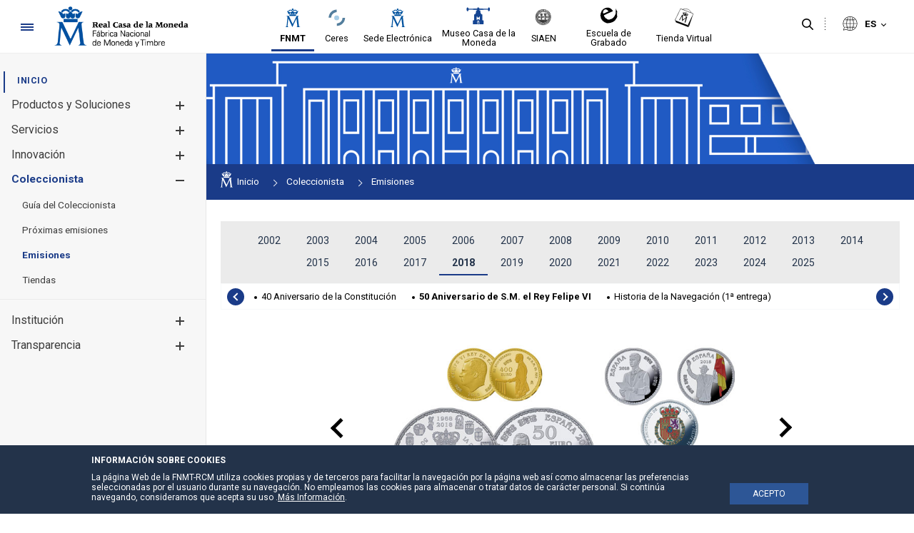

--- FILE ---
content_type: text/html;charset=UTF-8
request_url: https://www.fnmt.es/emisiones-detalles?p_r_p_resetCur=true&p_r_p_categoryId=11069257
body_size: 34197
content:




































	
		
			<!DOCTYPE html>






























































<style>


	.header-section::after {
		background-color:#efefef;
	}

	.principal-bg {
		background-color:#1a3b88;
	}
	.principal-color {
		color:#1a3b88;
	}

	.principal-color a {
		color:#1a3b88;
	}

	div#wrapper #navigation .principal-color > a {
		color:#1a3b88 !important;
	}

	body div#wrapper #navigation ul.child-menu li a,body div#wrapper #navigation ul li a {
		color:#3d3d3d;
	}



	

	body div#wrapper #navigation ul.child-menu a.has-child .ch1,body div#wrapper #navigation ul.child-menu a.has-child .ch2 {
		background-color:#3d3d3d;
	}



	body div#wrapper header#banner .navigation-content.alineacion-derecha ul li a, body div#wrapper header#banner .navigation-content.alineacion-centrado ul li a {
		color:#000000;
	}

	body div#wrapper header#banner .navigation-content.alineacion-derecha ul li a, body div#wrapper header#banner .navigation-content.alineacion-centrado ul li a,body .recursivas , body .recursivas li#idioma .actual-lang ,.recursivas .search-button button {
		color:#000000;
	}

	div#wrapper .recursivas ul li.idioma .actual-lang::after , div#wrapper .recursivas ul li.separacion-li::before , div#wrapper .recursivas ul li.separacion-li::after {
		border-color:#000000 !important;
	}

	div#wrapper .recursivas ul li img {
		filter:inherit;
	}
	
	div#wrapper div#heading .hamburguer .ham,div#wrapper header#banner .navigation-content.alineacion-derecha ul li.selected a::after, 
	div#wrapper header#banner .navigation-content.alineacion-centrado ul li.selected a::after,div#wrapper header#banner .navigation-content.alineacion-derecha ul li a:hover::after, div#wrapper header#banner .navigation-content.alineacion-centrado ul li a:hover::after,div#wrapper #navigation > ul > li.selected > a::after {
		background-color:#1a3b88;
	}

	.no-site-menu div#wrapper div#heading .hamburguer .ham{
		background-color:#1a3b88;
	}

	div#wrapper #navigation > ul > li.selected > a {
		color:#1a3b88;
	}


	.menu-poca-transparencia div#wrapper #navigation {
		background-color:#f7f7f7eb;
		border-right:1px solid #e7e7e7;
	}

	.menu-media-transparencia div#wrapper #navigation {
		background-color:#f7f7f79c;
		border-right:1px solid #e7e7e7;
	}

	.menu-alta-transparencia div#wrapper #navigation {
		background-color:#f7f7f75c;
		border-right:1px solid #e7e7e7;
	}

	div#wrapper #navigation {
		background-color:#f7f7f7;
		border-right:1px solid #e7e7e7;
	}

	.cabecera-transparente-color-solido div#wrapper header#banner {
		background-color:#ffffff;
	}
	
	.cabecera-transparente-poca-transparencia div#wrapper header#banner{
		background-color:#ffffffeb;
	}
	
	.cabecera-transparente-media-transparencia div#wrapper header#banner{
		background-color:#ffffff9c;
	}

	.cabecera-transparente-alta-transparencia div#wrapper header#banner{
		background-color:#ffffff5c;
	}

	.scrolled.cabecera-transparente-poca-transparencia div#wrapper header#banner,.scrolled.cabecera-transparente-media-transparencia div#wrapper header#banner,.scrolled.cabecera-transparente-alta-transparencia div#wrapper header#banner{
		background-color:#ffffff;
	}



	div#wrapper #navigation ul.grandchild-menu::after {
		background-color:#e7e7e7;
	}

	html div#wrapper #navigation .principal-color > a {
		color:#1a3b88 !important;
	}


	html div#wrapper #navigation ul.grandchild-menu::after {

		background-color: #ebebeb;
	}

	.grandchild-menu2 li::marker {
		color:#1a3b88;
	}




html div#wrapper div#heading .hamburguer a#menu-hamburguer:focus,
html div#wrapper header#banner .navigation-content.alineacion-derecha ul li a:focus, 
html div#wrapper header#banner .navigation-content.alineacion-centrado ul li a:focus ,
html div#wrapper .recursivas ul li.search-element .search-button button:focus,
html div#wrapper .recursivas ul li.idioma>div>button:focus::after,
html div#wrapper a.logo.custom-logo:focus {
	border-color:#000000;
}


html div#wrapper #navigation>ul>li>a:focus , 
html div#wrapper #navigation ul.child-menu>li>a:focus , 
html div#wrapper #navigation ul.grandchild-menu>li>a:focus,
html div#wrapper #navigation ul.grandchild-menu2>li>a:focus {
	border-color:#3d3d3d;
}
div#wrapper #navigation .grandchild-menu2 li a:focus {
	outline:1px dashed #3d3d3d !important;
}

html div#wrapper .columns-2 .list-menu a.selected {
	color:#1a3b88;

}

#main-content .portlet-body a {
	color:#5273c1;
}

#main-content .portlet-body h2 {
	color:#212529;
	font-size:2rem;
	position: relative;
    padding-top: 20px;
    padding-bottom: 10px;
    margin-bottom: 20px;
}
#main-content .portlet-body h2 a{
	color:#212529;
}

#main-content .portlet-body h2::after {
    content: "";
    width: 100%;
    height: 1px;
    background-color: #d6d6d6;
    position: absolute;
    left: 0;
    bottom: 0;
}

#main-content .portlet-body h3 {
	color:#212529;
	font-size:1.7rem;
}
#main-content .portlet-body h3 a{
	color:#212529;
}


body div#wrapper #navigation ul.child-menu li.selected > a {
	color:#1a3b88 !important;
}



</style>

<html class="ltr site-FNMT sitename-fnmt " dir="ltr" lang="es-ES">

<head>

	
	<title>Emisiones - FNMT</title>

	<meta content="initial-scale=1.0, width=device-width" name="viewport" />






































<meta content="text/html; charset=UTF-8" http-equiv="content-type" />









<meta content="50 aniversario de s.m. el rey felipe vi" lang="es-ES" name="keywords" />


<script data-senna-track="permanent" src="/combo?browserId=other&minifierType=js&languageId=es_ES&t=1752838149667&/o/frontend-js-jquery-web/jquery/jquery.min.js&/o/frontend-js-jquery-web/jquery/bootstrap.bundle.min.js&/o/frontend-js-jquery-web/jquery/collapsible_search.js&/o/frontend-js-jquery-web/jquery/fm.js&/o/frontend-js-jquery-web/jquery/form.js&/o/frontend-js-jquery-web/jquery/popper.min.js&/o/frontend-js-jquery-web/jquery/side_navigation.js" type="text/javascript"></script>
<link data-senna-track="permanent" href="/o/frontend-theme-font-awesome-web/css/main.css" rel="stylesheet" type="text/css" />


<link href="https://www.fnmt.es/o/fnmt-theme/images/favicon.ico" rel="icon" />





	

		
			
				<link data-senna-track="temporary" href="https://www.fnmt.es/emisiones-detalles" rel="canonical" />
			
		

	

		
			
				<link data-senna-track="temporary" href="https://www.fnmt.es/emisiones-detalles" hreflang="es-ES" rel="alternate" />
			
			

	

		
			
				<link data-senna-track="temporary" href="https://www.fnmt.es/gl/emisiones-detalles" hreflang="gl-ES" rel="alternate" />
			
			

	

		
			
				<link data-senna-track="temporary" href="https://www.fnmt.es/ca/emisiones-detalles" hreflang="ca-ES" rel="alternate" />
			
			

	

		
			
				<link data-senna-track="temporary" href="https://www.fnmt.es/eu/emisiones-detalles" hreflang="eu-ES" rel="alternate" />
			
			

	

		
			
				<link data-senna-track="temporary" href="https://www.fnmt.es/en/emisiones-detalles" hreflang="en-GB" rel="alternate" />
			
			

	

		
			
				<link data-senna-track="temporary" href="https://www.fnmt.es/emisiones-detalles" hreflang="x-default" rel="alternate" />
			
			

	





<link class="lfr-css-file" data-senna-track="temporary" href="https://www.fnmt.es/o/fnmt-theme/css/clay.css?browserId=other&amp;themeId=FNMT_WAR_fnmttheme&amp;minifierType=css&amp;languageId=es_ES&amp;t=1752838174000" id="liferayAUICSS" rel="stylesheet" type="text/css" />



<link data-senna-track="temporary" href="/o/frontend-css-web/main.css?browserId=other&amp;themeId=FNMT_WAR_fnmttheme&amp;minifierType=css&amp;languageId=es_ES&amp;t=1752838129424" id="liferayPortalCSS" rel="stylesheet" type="text/css" />









	

	





	



	

		<link data-senna-track="temporary" href="/combo?browserId=other&amp;minifierType=&amp;themeId=FNMT_WAR_fnmttheme&amp;languageId=es_ES&amp;com_liferay_asset_publisher_web_portlet_AssetPublisherPortlet_INSTANCE_bU5fUqZT29fV:%2Fcss%2Fmain.css&amp;com_liferay_journal_content_web_portlet_JournalContentPortlet_INSTANCE_avisoheader:%2Fcss%2Fmain.css&amp;com_liferay_portal_search_web_search_bar_portlet_SearchBarPortlet_INSTANCE_templateSearch:%2Fcss%2Fmain.css&amp;com_liferay_product_navigation_product_menu_web_portlet_ProductMenuPortlet:%2Fcss%2Fmain.css&amp;com_liferay_product_navigation_user_personal_bar_web_portlet_ProductNavigationUserPersonalBarPortlet:%2Fcss%2Fmain.css&amp;com_liferay_site_navigation_menu_web_portlet_SiteNavigationMenuPortlet:%2Fcss%2Fmain.css&amp;t=1752838174000" id="96d3bb1e" rel="stylesheet" type="text/css" />

	







<script data-senna-track="temporary" type="text/javascript">
	// <![CDATA[
		var Liferay = Liferay || {};

		Liferay.Browser = {
			acceptsGzip: function() {
				return false;
			},

			

			getMajorVersion: function() {
				return 131.0;
			},

			getRevision: function() {
				return '537.36';
			},
			getVersion: function() {
				return '131.0';
			},

			

			isAir: function() {
				return false;
			},
			isChrome: function() {
				return true;
			},
			isEdge: function() {
				return false;
			},
			isFirefox: function() {
				return false;
			},
			isGecko: function() {
				return true;
			},
			isIe: function() {
				return false;
			},
			isIphone: function() {
				return false;
			},
			isLinux: function() {
				return false;
			},
			isMac: function() {
				return true;
			},
			isMobile: function() {
				return false;
			},
			isMozilla: function() {
				return false;
			},
			isOpera: function() {
				return false;
			},
			isRtf: function() {
				return true;
			},
			isSafari: function() {
				return true;
			},
			isSun: function() {
				return false;
			},
			isWebKit: function() {
				return true;
			},
			isWindows: function() {
				return false;
			}
		};

		Liferay.Data = Liferay.Data || {};

		Liferay.Data.ICONS_INLINE_SVG = true;

		Liferay.Data.NAV_SELECTOR = '#navigation';

		Liferay.Data.NAV_SELECTOR_MOBILE = '#navigationCollapse';

		Liferay.Data.isCustomizationView = function() {
			return false;
		};

		Liferay.Data.notices = [
			null

			

			
		];

		Liferay.PortletKeys = {
			DOCUMENT_LIBRARY: 'com_liferay_document_library_web_portlet_DLPortlet',
			DYNAMIC_DATA_MAPPING: 'com_liferay_dynamic_data_mapping_web_portlet_DDMPortlet',
			ITEM_SELECTOR: 'com_liferay_item_selector_web_portlet_ItemSelectorPortlet'
		};

		Liferay.PropsValues = {
			JAVASCRIPT_SINGLE_PAGE_APPLICATION_TIMEOUT: 0,
			NTLM_AUTH_ENABLED: false,
			UPLOAD_SERVLET_REQUEST_IMPL_MAX_SIZE: 3221225472
		};

		Liferay.ThemeDisplay = {

			

			
				getLayoutId: function() {
					return '554';
				},

				

				getLayoutRelativeControlPanelURL: function() {
					return '/group/fnmt/~/control_panel/manage';
				},

				getLayoutRelativeURL: function() {
					return '/emisiones-detalles';
				},
				getLayoutURL: function() {
					return 'https://www.fnmt.es/emisiones-detalles';
				},
				getParentLayoutId: function() {
					return '546';
				},
				isControlPanel: function() {
					return false;
				},
				isPrivateLayout: function() {
					return 'false';
				},
				isVirtualLayout: function() {
					return false;
				},
			

			getBCP47LanguageId: function() {
				return 'es-ES';
			},
			getCanonicalURL: function() {

				

				return 'https\x3a\x2f\x2fwww\x2efnmt\x2ees\x2femisiones-detalles';
			},
			getCDNBaseURL: function() {
				return 'https://www.fnmt.es';
			},
			getCDNDynamicResourcesHost: function() {
				return '';
			},
			getCDNHost: function() {
				return '';
			},
			getCompanyGroupId: function() {
				return '10191';
			},
			getCompanyId: function() {
				return '10153';
			},
			getDefaultLanguageId: function() {
				return 'es_ES';
			},
			getDoAsUserIdEncoded: function() {
				return '';
			},
			getLanguageId: function() {
				return 'es_ES';
			},
			getParentGroupId: function() {
				return '10179';
			},
			getPathContext: function() {
				return '';
			},
			getPathImage: function() {
				return '/image';
			},
			getPathJavaScript: function() {
				return '/o/frontend-js-web';
			},
			getPathMain: function() {
				return '/c';
			},
			getPathThemeImages: function() {
				return 'https://www.fnmt.es/o/fnmt-theme/images';
			},
			getPathThemeRoot: function() {
				return '/o/fnmt-theme';
			},
			getPlid: function() {
				return '10930474';
			},
			getPortalURL: function() {
				return 'https://www.fnmt.es';
			},
			getRealUserId: function() {
				return '10157';
			},
			getScopeGroupId: function() {
				return '10179';
			},
			getScopeGroupIdOrLiveGroupId: function() {
				return '10179';
			},
			getSessionId: function() {
				return '';
			},
			getSiteAdminURL: function() {
				return 'https://www.fnmt.es/group/fnmt/~/control_panel/manage?p_p_lifecycle=0&p_p_state=maximized&p_p_mode=view';
			},
			getSiteGroupId: function() {
				return '10179';
			},
			getURLControlPanel: function() {
				return '/group/control_panel?refererPlid=10930474';
			},
			getURLHome: function() {
				return 'https\x3a\x2f\x2fwww\x2efnmt\x2ees\x2fweb\x2ffnmt';
			},
			getUserEmailAddress: function() {
				return '';
			},
			getUserId: function() {
				return '10157';
			},
			getUserName: function() {
				return '';
			},
			isAddSessionIdToURL: function() {
				return false;
			},
			isImpersonated: function() {
				return false;
			},
			isSignedIn: function() {
				return false;
			},

			isStagedPortlet: function() {
				
					
						return false;
					
				
			},

			isStateExclusive: function() {
				return false;
			},
			isStateMaximized: function() {
				return false;
			},
			isStatePopUp: function() {
				return false;
			}
		};

		var themeDisplay = Liferay.ThemeDisplay;

		Liferay.AUI = {

			

			getAvailableLangPath: function() {
				return 'available_languages.jsp?browserId=other&themeId=FNMT_WAR_fnmttheme&colorSchemeId=01&minifierType=js&languageId=es_ES&t=1752838342129';
			},
			getCombine: function() {
				return true;
			},
			getComboPath: function() {
				return '/combo/?browserId=other&minifierType=&languageId=es_ES&t=1752838130692&';
			},
			getDateFormat: function() {
				return '%d/%m/%Y';
			},
			getEditorCKEditorPath: function() {
				return '/o/frontend-editor-ckeditor-web';
			},
			getFilter: function() {
				var filter = 'raw';

				
					
						filter = 'min';
					
					

				return filter;
			},
			getFilterConfig: function() {
				var instance = this;

				var filterConfig = null;

				if (!instance.getCombine()) {
					filterConfig = {
						replaceStr: '.js' + instance.getStaticResourceURLParams(),
						searchExp: '\\.js$'
					};
				}

				return filterConfig;
			},
			getJavaScriptRootPath: function() {
				return '/o/frontend-js-web';
			},
			getLangPath: function() {
				return 'aui_lang.jsp?browserId=other&themeId=FNMT_WAR_fnmttheme&colorSchemeId=01&minifierType=js&languageId=es_ES&t=1752838130692';
			},
			getPortletRootPath: function() {
				return '/html/portlet';
			},
			getStaticResourceURLParams: function() {
				return '?browserId=other&minifierType=&languageId=es_ES&t=1752838130692';
			}
		};

		Liferay.authToken = 'WJ24w0zc';

		

		Liferay.currentURL = '\x2femisiones-detalles\x3fp_r_p_resetCur\x3dtrue\x26p_r_p_categoryId\x3d11069257';
		Liferay.currentURLEncoded = '\x252Femisiones-detalles\x253Fp_r_p_resetCur\x253Dtrue\x2526p_r_p_categoryId\x253D11069257';
	// ]]>
</script>

<script src="/o/js_loader_config?t=1752838149592" type="text/javascript"></script>
<script data-senna-track="permanent" src="/combo?browserId=other&minifierType=js&languageId=es_ES&t=1752838130692&/o/frontend-js-web/loader/config.js&/o/frontend-js-web/loader/loader.js&/o/frontend-js-web/aui/aui/aui.js&/o/frontend-js-web/aui/aui-base-html5-shiv/aui-base-html5-shiv.js&/o/frontend-js-web/liferay/browser_selectors.js&/o/frontend-js-web/liferay/modules.js&/o/frontend-js-web/liferay/aui_sandbox.js&/o/frontend-js-web/misc/svg4everybody.js&/o/frontend-js-web/aui/arraylist-add/arraylist-add.js&/o/frontend-js-web/aui/arraylist-filter/arraylist-filter.js&/o/frontend-js-web/aui/arraylist/arraylist.js&/o/frontend-js-web/aui/array-extras/array-extras.js&/o/frontend-js-web/aui/array-invoke/array-invoke.js&/o/frontend-js-web/aui/attribute-base/attribute-base.js&/o/frontend-js-web/aui/attribute-complex/attribute-complex.js&/o/frontend-js-web/aui/attribute-core/attribute-core.js&/o/frontend-js-web/aui/attribute-observable/attribute-observable.js&/o/frontend-js-web/aui/attribute-extras/attribute-extras.js&/o/frontend-js-web/aui/base-base/base-base.js&/o/frontend-js-web/aui/base-pluginhost/base-pluginhost.js&/o/frontend-js-web/aui/classnamemanager/classnamemanager.js&/o/frontend-js-web/aui/datatype-xml-format/datatype-xml-format.js&/o/frontend-js-web/aui/datatype-xml-parse/datatype-xml-parse.js&/o/frontend-js-web/aui/dom-base/dom-base.js&/o/frontend-js-web/aui/dom-core/dom-core.js&/o/frontend-js-web/aui/dom-screen/dom-screen.js&/o/frontend-js-web/aui/dom-style/dom-style.js&/o/frontend-js-web/aui/event-base/event-base.js&/o/frontend-js-web/aui/event-custom-base/event-custom-base.js&/o/frontend-js-web/aui/event-custom-complex/event-custom-complex.js&/o/frontend-js-web/aui/event-delegate/event-delegate.js&/o/frontend-js-web/aui/event-focus/event-focus.js&/o/frontend-js-web/aui/event-hover/event-hover.js&/o/frontend-js-web/aui/event-key/event-key.js&/o/frontend-js-web/aui/event-mouseenter/event-mouseenter.js&/o/frontend-js-web/aui/event-mousewheel/event-mousewheel.js" type="text/javascript"></script>
<script data-senna-track="permanent" src="/combo?browserId=other&minifierType=js&languageId=es_ES&t=1752838130692&/o/frontend-js-web/aui/event-outside/event-outside.js&/o/frontend-js-web/aui/event-resize/event-resize.js&/o/frontend-js-web/aui/event-simulate/event-simulate.js&/o/frontend-js-web/aui/event-synthetic/event-synthetic.js&/o/frontend-js-web/aui/intl/intl.js&/o/frontend-js-web/aui/io-base/io-base.js&/o/frontend-js-web/aui/io-form/io-form.js&/o/frontend-js-web/aui/io-queue/io-queue.js&/o/frontend-js-web/aui/io-upload-iframe/io-upload-iframe.js&/o/frontend-js-web/aui/io-xdr/io-xdr.js&/o/frontend-js-web/aui/json-parse/json-parse.js&/o/frontend-js-web/aui/json-stringify/json-stringify.js&/o/frontend-js-web/aui/node-base/node-base.js&/o/frontend-js-web/aui/node-core/node-core.js&/o/frontend-js-web/aui/node-event-delegate/node-event-delegate.js&/o/frontend-js-web/aui/node-event-simulate/node-event-simulate.js&/o/frontend-js-web/aui/node-focusmanager/node-focusmanager.js&/o/frontend-js-web/aui/node-pluginhost/node-pluginhost.js&/o/frontend-js-web/aui/node-screen/node-screen.js&/o/frontend-js-web/aui/node-style/node-style.js&/o/frontend-js-web/aui/oop/oop.js&/o/frontend-js-web/aui/plugin/plugin.js&/o/frontend-js-web/aui/pluginhost-base/pluginhost-base.js&/o/frontend-js-web/aui/pluginhost-config/pluginhost-config.js&/o/frontend-js-web/aui/querystring-stringify-simple/querystring-stringify-simple.js&/o/frontend-js-web/aui/queue-promote/queue-promote.js&/o/frontend-js-web/aui/selector-css2/selector-css2.js&/o/frontend-js-web/aui/selector-css3/selector-css3.js&/o/frontend-js-web/aui/selector-native/selector-native.js&/o/frontend-js-web/aui/selector/selector.js&/o/frontend-js-web/aui/widget-base/widget-base.js&/o/frontend-js-web/aui/widget-htmlparser/widget-htmlparser.js&/o/frontend-js-web/aui/widget-skin/widget-skin.js&/o/frontend-js-web/aui/widget-uievents/widget-uievents.js&/o/frontend-js-web/aui/yui-throttle/yui-throttle.js&/o/frontend-js-web/aui/aui-base-core/aui-base-core.js" type="text/javascript"></script>
<script data-senna-track="permanent" src="/combo?browserId=other&minifierType=js&languageId=es_ES&t=1752838130692&/o/frontend-js-web/aui/aui-base-lang/aui-base-lang.js&/o/frontend-js-web/aui/aui-classnamemanager/aui-classnamemanager.js&/o/frontend-js-web/aui/aui-component/aui-component.js&/o/frontend-js-web/aui/aui-debounce/aui-debounce.js&/o/frontend-js-web/aui/aui-delayed-task-deprecated/aui-delayed-task-deprecated.js&/o/frontend-js-web/aui/aui-event-base/aui-event-base.js&/o/frontend-js-web/aui/aui-event-input/aui-event-input.js&/o/frontend-js-web/aui/aui-form-validator/aui-form-validator.js&/o/frontend-js-web/aui/aui-node-base/aui-node-base.js&/o/frontend-js-web/aui/aui-node-html5/aui-node-html5.js&/o/frontend-js-web/aui/aui-selector/aui-selector.js&/o/frontend-js-web/aui/aui-timer/aui-timer.js&/o/frontend-js-web/liferay/dependency.js&/o/frontend-js-web/liferay/dom_task_runner.js&/o/frontend-js-web/liferay/events.js&/o/frontend-js-web/liferay/language.js&/o/frontend-js-web/liferay/lazy_load.js&/o/frontend-js-web/liferay/liferay.js&/o/frontend-js-web/liferay/util.js&/o/frontend-js-web/liferay/global.bundle.js&/o/frontend-js-web/liferay/portal.js&/o/frontend-js-web/liferay/portlet.js&/o/frontend-js-web/liferay/workflow.js&/o/frontend-js-web/liferay/form.js&/o/frontend-js-web/liferay/form_placeholders.js&/o/frontend-js-web/liferay/icon.js&/o/frontend-js-web/liferay/menu.js&/o/frontend-js-web/liferay/notice.js&/o/frontend-js-web/liferay/poller.js" type="text/javascript"></script>




	

	<script data-senna-track="temporary" src="/o/js_bundle_config?t=1752838159441" type="text/javascript"></script>


<script data-senna-track="temporary" type="text/javascript">
	// <![CDATA[
		
			
				
		

		

		
	// ]]>
</script>





	
		

			

			
				<script data-senna-track="permanent" id="googleAnalyticsScript" type="text/javascript">
					(function(i, s, o, g, r, a, m) {
						i['GoogleAnalyticsObject'] = r;

						i[r] = i[r] || function() {
							var arrayValue = i[r].q || [];

							i[r].q = arrayValue;

							(i[r].q).push(arguments);
						};

						i[r].l = 1 * new Date();

						a = s.createElement(o);
						m = s.getElementsByTagName(o)[0];
						a.async = 1;
						a.src = g;
						m.parentNode.insertBefore(a, m);
					})(window, document, 'script', '//www.google-analytics.com/analytics.js', 'ga');

					

					
						
							ga('create', 'UA-4528134-1', 'auto');
						
					

					

					

					ga('send', 'pageview');

					
				</script>
			
		
		



	
		

			

			
		
	












	

	





	



	



















<link class="lfr-css-file" data-senna-track="temporary" href="https://www.fnmt.es/o/fnmt-theme/css/main.css?browserId=other&amp;themeId=FNMT_WAR_fnmttheme&amp;minifierType=css&amp;languageId=es_ES&amp;t=1752838174000" id="liferayThemeCSS" rel="stylesheet" type="text/css" />








	<style data-senna-track="temporary" type="text/css">

		

			

		

			

				

					

#p_p_id_com_liferay_asset_publisher_web_portlet_AssetPublisherPortlet_INSTANCE_bU5fUqZT29fV_ .portlet-content {

}




				

			

		

			

		

			

		

			

		

			

		

			

		

			

		

			

		

			

		

			

		

			

		

			

		

			

		

			

		

	</style>


<link data-senna-track="permanent" href="https://www.fnmt.es/combo?browserId=other&minifierType=css&languageId=es_ES&t=1752838135896&/o/change-tracking-change-lists-indicator-theme-contributor/change_tracking_change_lists_indicator.css" rel="stylesheet" type = "text/css" />
<script type="text/javascript">
// <![CDATA[
Liferay.on(
	'ddmFieldBlur', function(event) {
		if (window.Analytics) {
			Analytics.send(
				'fieldBlurred',
				'Form',
				{
					fieldName: event.fieldName,
					focusDuration: event.focusDuration,
					formId: event.formId,
					page: event.page
				}
			);
		}
	}
);

Liferay.on(
	'ddmFieldFocus', function(event) {
		if (window.Analytics) {
			Analytics.send(
				'fieldFocused',
				'Form',
				{
					fieldName: event.fieldName,
					formId: event.formId,
					page: event.page
				}
			);
		}
	}
);

Liferay.on(
	'ddmFormPageShow', function(event) {
		if (window.Analytics) {
			Analytics.send(
				'pageViewed',
				'Form',
				{
					formId: event.formId,
					page: event.page,
					title: event.title
				}
			);
		}
	}
);

Liferay.on(
	'ddmFormSubmit', function(event) {
		if (window.Analytics) {
			Analytics.send(
				'formSubmitted',
				'Form',
				{
					formId: event.formId
				}
			);
		}
	}
);

Liferay.on(
	'ddmFormView', function(event) {
		if (window.Analytics) {
			Analytics.send(
				'formViewed',
				'Form',
				{
					formId: event.formId,
					title: event.title
				}
			);
		}
	}
);
// ]]>
</script>































<script data-senna-track="temporary" type="text/javascript">
	if (window.Analytics) {
		window._com_liferay_document_library_analytics_isViewFileEntry = false;
	}
</script>




	<link href="https://fonts.googleapis.com/icon?family=Material+Icons" rel="stylesheet">
	<link href="https://fonts.googleapis.com/css2?family=Roboto:wght@400;500;700&display=swap" rel="stylesheet">

                              <script>!function(a){var e="https://s.go-mpulse.net/boomerang/",t="addEventListener";if(""=="True")a.BOOMR_config=a.BOOMR_config||{},a.BOOMR_config.PageParams=a.BOOMR_config.PageParams||{},a.BOOMR_config.PageParams.pci=!0,e="https://s2.go-mpulse.net/boomerang/";if(window.BOOMR_API_key="5K9CJ-ZA4U2-AFC3M-NEHW5-JRRH4",function(){function n(e){a.BOOMR_onload=e&&e.timeStamp||(new Date).getTime()}if(!a.BOOMR||!a.BOOMR.version&&!a.BOOMR.snippetExecuted){a.BOOMR=a.BOOMR||{},a.BOOMR.snippetExecuted=!0;var i,_,o,r=document.createElement("iframe");if(a[t])a[t]("load",n,!1);else if(a.attachEvent)a.attachEvent("onload",n);r.src="javascript:void(0)",r.title="",r.role="presentation",(r.frameElement||r).style.cssText="width:0;height:0;border:0;display:none;",o=document.getElementsByTagName("script")[0],o.parentNode.insertBefore(r,o);try{_=r.contentWindow.document}catch(O){i=document.domain,r.src="javascript:var d=document.open();d.domain='"+i+"';void(0);",_=r.contentWindow.document}_.open()._l=function(){var a=this.createElement("script");if(i)this.domain=i;a.id="boomr-if-as",a.src=e+"5K9CJ-ZA4U2-AFC3M-NEHW5-JRRH4",BOOMR_lstart=(new Date).getTime(),this.body.appendChild(a)},_.write("<bo"+'dy onload="document._l();">'),_.close()}}(),"".length>0)if(a&&"performance"in a&&a.performance&&"function"==typeof a.performance.setResourceTimingBufferSize)a.performance.setResourceTimingBufferSize();!function(){if(BOOMR=a.BOOMR||{},BOOMR.plugins=BOOMR.plugins||{},!BOOMR.plugins.AK){var e=""=="true"?1:0,t="",n="cj27fmfydf3rw2jjszyq-f-77408b2bd-clientnsv4-s.akamaihd.net",i="false"=="true"?2:1,_={"ak.v":"39","ak.cp":"1841233","ak.ai":parseInt("1228374",10),"ak.ol":"0","ak.cr":9,"ak.ipv":4,"ak.proto":"h2","ak.rid":"2e17b395","ak.r":42864,"ak.a2":e,"ak.m":"dscb","ak.n":"ff","ak.bpcip":"18.117.242.0","ak.cport":49672,"ak.gh":"184.25.118.27","ak.quicv":"","ak.tlsv":"tls1.3","ak.0rtt":"","ak.0rtt.ed":"","ak.csrc":"-","ak.acc":"","ak.t":"1764333169","ak.ak":"hOBiQwZUYzCg5VSAfCLimQ==rYpYYLB1wNFKGzHTvXQuLjWeVy1pUHUI5ZqQ4fphKPsy7yYzgoB/q2hoRgEm5qQ6/OeJ31RKibJBwbPrlb5dq9pahyw5E4zP60sasIeIfxUKKF5Mt95eGBiuZe2unP/0yxbcnOkYCDbdnl15dH3ESxz/n6sDlQ5AA9KxVJ5AYJ+w8K04TazsULqPzu4ryQSWr1yrgzjokNjpGF87GeUEV9BTZp6981TQneRDLiJhaJlKWGS/rAeFWoggAFja2DUOD3b/2MJ7I/G3xUtMAqx0UvVjFtkPYy4ePZibkLoEq7aDmvKHE4qjTHOsH82uLdBFVKUXCw7ZrO0txuSxrfDOmXAfAIgdSAet9VSVwQ046G3pV5CiOcCyR7zqT9sFTTPMyXqTk8LTLAtms6Aat7brFaEnf/NSnEeEPqTQmAdBR+g=","ak.pv":"7","ak.dpoabenc":"","ak.tf":i};if(""!==t)_["ak.ruds"]=t;var o={i:!1,av:function(e){var t="http.initiator";if(e&&(!e[t]||"spa_hard"===e[t]))_["ak.feo"]=void 0!==a.aFeoApplied?1:0,BOOMR.addVar(_)},rv:function(){var a=["ak.bpcip","ak.cport","ak.cr","ak.csrc","ak.gh","ak.ipv","ak.m","ak.n","ak.ol","ak.proto","ak.quicv","ak.tlsv","ak.0rtt","ak.0rtt.ed","ak.r","ak.acc","ak.t","ak.tf"];BOOMR.removeVar(a)}};BOOMR.plugins.AK={akVars:_,akDNSPreFetchDomain:n,init:function(){if(!o.i){var a=BOOMR.subscribe;a("before_beacon",o.av,null,null),a("onbeacon",o.rv,null,null),o.i=!0}return this},is_complete:function(){return!0}}}}()}(window);</script></head>

	<body class=" controls-visible  yui3-skin-sam guest-site signed-out public-page site cabecera-transparente-color-solido menu-color-solido menu-fijo-true page-type-portlet footer-col-5">

<script type="text/javascript">
	var menuStatus= localStorage.getItem('menuStatus'); 
	if(menuStatus=="hide") { document.body.className += ' hideMenu';}
</script>






















































































<div class="container-fluid" id="wrapper">

<div id="aviso-header">
</div>
<header id="banner" role="banner">

	<section class="header-section">
		<div id="heading">
			<div class="hamburguer">
				<a id="menu-hamburguer" href="javascript:void(0)">
					<div class="ham c1"></div>
					<div class="ham c2"></div>
					<div class="ham c3"></div>
					<span>Navegación</span>
				</a>
			</div>
			<div aria-level="1" class="site-title" role="heading">
					<a class="logo custom-logo" href="https://www.fnmt.es" title="Ir a FNMT">
						<img alt="FNMT"  src="/image/layout_set_logo?img_id=11634995&amp;t=1761072561426"  />
					</a>


			</div>
		</div>

		<div class="sites-logos">








































	

	<div class="portlet-boundary portlet-boundary_com_liferay_journal_content_web_portlet_JournalContentPortlet_  portlet-static portlet-static-end portlet-barebone portlet-journal-content " id="p_p_id_com_liferay_journal_content_web_portlet_JournalContentPortlet_INSTANCE_sitenavigation_">
		<span id="p_com_liferay_journal_content_web_portlet_JournalContentPortlet_INSTANCE_sitenavigation"></span>




	

	
		
			






































	
		
<section class="portlet" id="portlet_com_liferay_journal_content_web_portlet_JournalContentPortlet_INSTANCE_sitenavigation">


	<div class="portlet-content">





		<div class="autofit-float autofit-row portlet-header">

			<div class="autofit-col autofit-col-end">
				<div class="autofit-section">




















<div class="visible-interaction">
	
		

		

		

		
	
</div>				</div>
			</div>
		</div>

		
			<div class=" portlet-content-container">
				


	<div class="portlet-body">



	
		
			
				
					



















































	

				

				
					
						


	

		
































	
	
		
			
			
				
					
					
					

						

						<div class="" data-fragments-editor-item-id="10108-11231843" data-fragments-editor-item-type="fragments-editor-mapped-item" >
							


















	
	
		<div class="journal-content-article " data-analytics-asset-id="11231841" data-analytics-asset-title="Menu iconos cabecera" data-analytics-asset-type="web-content">
			

			<div class="alineacion-centrado navigation-content">
    <ul>
            
                <li class="selected">
                    <a data-senna-off="true" target="_blank" title="FNMT" href="https://www.fnmt.es">
                   
                           
                           <div class="image-ico"> <img alt="Ir a FNMT" src="/documents/10179/11063797/icon_fnmt.svg/3a83edd1-7185-29ce-1ebf-9581d11a1ee1?t=1645440335699" />
                           </div>
                       
                         <span>FNMT</span>
                        </a>
                   </li>
            
                <li class="">
                    <a data-senna-off="true" target="_blank" title="Ceres" href="https://www.cert.fnmt.es">
                   
                           
                           <div class="image-ico"> <img alt="Ir a Ceres" src="/documents/10179/11063797/fnmt_ceres.svg/77786217-290b-8243-8ac7-a50c6386c1be?t=1645439787946" />
                           </div>
                       
                         <span>Ceres</span>
                        </a>
                   </li>
            
                <li class="">
                    <a data-senna-off="true" target="_blank" title="Sede Electrónica" href="https://www.sede.fnmt.gob.es">
                   
                           
                           <div class="image-ico"> <img alt="Ir a Sede Electrónica" src="/documents/10179/11063797/icon_fnmt.svg/3a83edd1-7185-29ce-1ebf-9581d11a1ee1?t=1645440335699" />
                           </div>
                       
                         <span>Sede Electrónica</span>
                        </a>
                   </li>
            
                <li class="">
                    <a data-senna-off="true" target="_blank" title="Museo Casa de la Moneda" href="https://www.museocasadelamoneda.es">
                   
                           
                           <div class="image-ico"> <img alt="Ir a Museo Casa de la Moneda" src="/documents/10179/11063797/fnmt_moneda.svg/735163f5-7eff-e0f0-7283-8d727f575392?t=1645439242641" />
                           </div>
                       
                         <span>Museo Casa de la Moneda</span>
                        </a>
                   </li>
            
                <li class="">
                    <a data-senna-off="true" target="_blank" title="SIAEN" href="https://www.siaen.org">
                   
                           
                           <div class="image-ico"> <img alt="Ir a SIAEN" src="/documents/10179/11063797/fnmt_siaen.svg/8334c16a-2a79-8ddc-4cc0-5d1ab8aac2d5?t=1645439748702" />
                           </div>
                       
                         <span>SIAEN</span>
                        </a>
                   </li>
            
                <li class="">
                    <a data-senna-off="true" target="_blank" title="Escuela de Grabado" href="http://www.escueladegrabadofnmt.org/inicio">
                   
                           
                           <div class="image-ico"> <img alt="Ir a Escuela de Grabado" src="/documents/10179/11063797/fnmt_escuela.svg/ae2c5a8d-da4e-6850-a450-d9e89830a6e6?t=1645439301849" />
                           </div>
                       
                         <span>Escuela de Grabado</span>
                        </a>
                   </li>
            
                <li class="">
                    <a data-senna-off="true" target="_blank" title="Tienda Virtual" href="https://tienda.fnmt.es/fnmttv/">
                   
                           
                           <div class="image-ico"> <img alt="Ir a Tienda Tirtual" src="/documents/10179/11063797/icon_tienda_negro.svg/a77cdcba-30ff-d1c6-17d8-d820dfff3f25?t=1663229434035" />
                           </div>
                       
                         <span>Tienda Virtual</span>
                        </a>
                   </li>
    </ul>
</div>
		</div>

		

	




							
						</div>
					
				
			
		
	




	

	

	

	

	

	




	
	
					
				
			
		
	
	


	</div>

			</div>
		
	</div>
</section>
	

		
		







	</div>






		</div>


		<div class="recursivas">
		<div class="mobile-show-sites"></div>
		<div class="mobile-show-sites-separacion"></div>
			<ul>
				<li class="search-element">

					<div class="search-button">
						<button aria-label="Buscar"><svg class="lexicon-icon lexicon-icon-search" focusable="false" id="deeg" role="presentation"><use xlink:href="https://www.fnmt.es/o/fnmt-theme/images/clay/icons.svg#search"/></svg></button>
					</div>

				</li>
				<li class="separacion-li"></li>
				<li class="fecha">
					<div>
						
						<img alt="icono calendario para la fecha" itemprop="calendario" itemscope="itemscope" class="ico-calendar" src="https://www.fnmt.es/o/fnmt-theme/images/icons/calendar.svg" aria-hidden="true">
<span>28/11/2025</span>
					</div>
				</li>
				<li class="hora">
					
<script  language="javascript" type="text/javascript" data-senna-track="temporary">


	var hourMillisHeader = Number(1764333170245);
	var serverhour = new Date(hourMillisHeader+0);

	

	function pageTimer(){

		function padlength(what){
			var output=(what.toString().length==1)? "0"+what : what
			return output
		}
		function displaytime(){
			serverhour.setSeconds(serverhour.getSeconds()+1);
			var timestring=padlength(serverhour.getHours())+"h : "+padlength(serverhour.getMinutes())+"m : "+padlength(serverhour.getSeconds())+"s ";
			document.getElementById("hora").innerHTML=timestring;
		}

		window.timerFlag2=displaytime();
	}
		
	if ( !window.timerFlag) {

		window.timerFlag=setInterval('pageTimer()', 1000);
	}


</script>					
					<div>
						<img alt="icono reloj para la hora" itemprop="reloj" itemscope="itemscope" class="ico-clock" src="https://www.fnmt.es/o/fnmt-theme/images/icons/clock.svg" aria-hidden="true">
						<span id="hora">&nbsp;</span>
					</div>
				</li>
				<li class="separacion-li"></li>
				<li id="idioma" class="idioma" >
					<div>
						<img alt="icono idioma para la hora" itemprop="language" itemscope="itemscope" class="ico-language" src="https://www.fnmt.es/o/fnmt-theme/images/icons/language.svg" aria-hidden="true">
						<button type="button" aria-expanded="false">
							<div class="actual-lang">
								
									es
							
							</div>
						</button>
					</div>
					<div class="language-selection" style="display: none;">
						<div class="language-panel-popup">
							<button class="lang-1" aria-label="lang-1"><span style="opacity: 0;">&nbsp;</span></button>
							<h2>Seleccionar&nbsp;<span>Lenguaje</span> :</h2>








































	

	<div class="portlet-boundary portlet-boundary_com_liferay_site_navigation_language_web_portlet_SiteNavigationLanguagePortlet_  portlet-static portlet-static-end portlet-barebone portlet-language " id="p_p_id_com_liferay_site_navigation_language_web_portlet_SiteNavigationLanguagePortlet_">
		<span id="p_com_liferay_site_navigation_language_web_portlet_SiteNavigationLanguagePortlet"></span>




	

	
		
			






































	
		
<section class="portlet" id="portlet_com_liferay_site_navigation_language_web_portlet_SiteNavigationLanguagePortlet">


	<div class="portlet-content">





		<div class="autofit-float autofit-row portlet-header">

			<div class="autofit-col autofit-col-end">
				<div class="autofit-section">
				</div>
			</div>
		</div>

		
			<div class=" portlet-content-container">
				


	<div class="portlet-body">



	
		
			
				
					



















































	

				

				
					
						


	

		



































































	

	<div class="desplegable-language">
    <span class="current-language language-entry-short-text"  id="qfkd____"><svg aria-hidden="true" class="lexicon-icon lexicon-icon-es-es" focusable="false" message="español" lang="es-es" ><use data-href="https://www.fnmt.es/o/fnmt-theme/images/lexicon/icons.svg#es-es"></use></svg><span class="taglib-icon-label">Bienvenido</span></span><a href="/c/portal/update_language?p_l_id=10930474&amp;redirect=%2Femisiones-detalles%3Fp_r_p_resetCur%3Dtrue%26p_r_p_categoryId%3D11069257&amp;languageId=ca_ES" class="current-language language-entry-short-text" id="_com_liferay_site_navigation_language_web_portlet_SiteNavigationLanguagePortlet_jbfs____" ><svg aria-hidden="true" class="lexicon-icon lexicon-icon-ca-es" focusable="false" message="català" lang="ca-es" ><use data-href="https://www.fnmt.es/o/fnmt-theme/images/lexicon/icons.svg#ca-es"></use></svg><span class="taglib-icon-label">Benvinguda</span></a><a href="/c/portal/update_language?p_l_id=10930474&amp;redirect=%2Femisiones-detalles%3Fp_r_p_resetCur%3Dtrue%26p_r_p_categoryId%3D11069257&amp;languageId=gl_ES" class="current-language language-entry-short-text" id="_com_liferay_site_navigation_language_web_portlet_SiteNavigationLanguagePortlet_uvlz____" ><svg aria-hidden="true" class="lexicon-icon lexicon-icon-gl-es" focusable="false" message="galego [beta]" lang="gl-es" ><use data-href="https://www.fnmt.es/o/fnmt-theme/images/lexicon/icons.svg#gl-es"></use></svg><span class="taglib-icon-label">Benvido</span></a><a href="/c/portal/update_language?p_l_id=10930474&amp;redirect=%2Femisiones-detalles%3Fp_r_p_resetCur%3Dtrue%26p_r_p_categoryId%3D11069257&amp;languageId=eu_ES" class="current-language language-entry-short-text" id="_com_liferay_site_navigation_language_web_portlet_SiteNavigationLanguagePortlet_ored____" ><svg aria-hidden="true" class="lexicon-icon lexicon-icon-eu-es" focusable="false" message="euskara [beta]" lang="eu-es" ><use data-href="https://www.fnmt.es/o/fnmt-theme/images/lexicon/icons.svg#eu-es"></use></svg><span class="taglib-icon-label">Ongi etorri</span></a><a href="/c/portal/update_language?p_l_id=10930474&amp;redirect=%2Femisiones-detalles%3Fp_r_p_resetCur%3Dtrue%26p_r_p_categoryId%3D11069257&amp;languageId=en_GB" class="current-language language-entry-short-text" id="_com_liferay_site_navigation_language_web_portlet_SiteNavigationLanguagePortlet_fehs____" ><svg aria-hidden="true" class="lexicon-icon lexicon-icon-en-gb" focusable="false" message="english [beta]" lang="en-gb" ><use data-href="https://www.fnmt.es/o/fnmt-theme/images/lexicon/icons.svg#en-gb"></use></svg><span class="taglib-icon-label">Welcome</span></a></div>


	
	
					
				
			
		
	
	


	</div>

			</div>
		
	</div>
</section>
	

		
		







	</div>






							<div class="close-popup">
								<button aria-expanded="false"><span>x</span></button>
							</div>
							<button class="lang-2" aria-label="lang-2"><span style="opacity: 0;">&nbsp;</span></button>
						</div>
					</div>
				</li>
			</ul>
		</div>

		<div class="search-bar-fnmt" style="display: none;">
			<div class="search-panel-popup">
				<button class="search-1" aria-label="search-1"><span style="opacity: 0;">&nbsp;</span></button>
				<h2>Buscar :</h2>









































	

	<div class="portlet-boundary portlet-boundary_com_liferay_portal_search_web_search_bar_portlet_SearchBarPortlet_  portlet-static portlet-static-end portlet-barebone portlet-search-bar " id="p_p_id_com_liferay_portal_search_web_search_bar_portlet_SearchBarPortlet_INSTANCE_templateSearch_">
		<span id="p_com_liferay_portal_search_web_search_bar_portlet_SearchBarPortlet_INSTANCE_templateSearch"></span>




	

	
		
			






































	
		
<section class="portlet" id="portlet_com_liferay_portal_search_web_search_bar_portlet_SearchBarPortlet_INSTANCE_templateSearch">


	<div class="portlet-content">





		<div class="autofit-float autofit-row portlet-header">

			<div class="autofit-col autofit-col-end">
				<div class="autofit-section">
				</div>
			</div>
		</div>

		
			<div class=" portlet-content-container">
				


	<div class="portlet-body">



	
		
			
				
					



















































	

				

				
					
						


	

		














	
		





























































<form action="https://www.fnmt.es/search" class="form  " data-fm-namespace="_com_liferay_portal_search_web_search_bar_portlet_SearchBarPortlet_INSTANCE_templateSearch_" id="_com_liferay_portal_search_web_search_bar_portlet_SearchBarPortlet_INSTANCE_templateSearch_fm" method="get" name="_com_liferay_portal_search_web_search_bar_portlet_SearchBarPortlet_INSTANCE_templateSearch_fm" >
	

	








































































	

		

		
			
				<input  class="field form-control"  id="_com_liferay_portal_search_web_search_bar_portlet_SearchBarPortlet_INSTANCE_templateSearch_formDate"    name="_com_liferay_portal_search_web_search_bar_portlet_SearchBarPortlet_INSTANCE_templateSearch_formDate"     type="hidden" value="1764333170255"   />
			
		

		
	









			

			<div class="search-bar">
				








































































	

		

		
			
				<input  class="field search-bar-empty-search-input form-control"  id="_com_liferay_portal_search_web_search_bar_portlet_SearchBarPortlet_INSTANCE_templateSearch_emptySearchEnabled"    name="_com_liferay_portal_search_web_search_bar_portlet_SearchBarPortlet_INSTANCE_templateSearch_emptySearchEnabled"     type="hidden" value="false"   />
			
		

		
	










				<div class="input-group search-bar-simple">
					
						
							<div class="input-group-item search-bar-keywords-input-wrapper">
								<input class="form-control input-group-inset input-group-inset-after search-bar-keywords-input" data-qa-id="searchInput" id="dkrk___q" name="q" placeholder="Búsqueda…" title="Buscar" type="text" value="" />

								








































































	

		

		
			
				<input  class="field form-control"  id="_com_liferay_portal_search_web_search_bar_portlet_SearchBarPortlet_INSTANCE_templateSearch_scope"    name="_com_liferay_portal_search_web_search_bar_portlet_SearchBarPortlet_INSTANCE_templateSearch_scope"     type="hidden" value=""   />
			
		

		
	










								<div class="input-group-inset-item input-group-inset-item-after">
									<button class="btn btn-unstyled" aria-label="Enviar" id="aykk" type="submit"><svg class="lexicon-icon lexicon-icon-search" focusable="false" role="presentation"><use xlink:href="https://www.fnmt.es/o/fnmt-theme/images/clay/icons.svg#search"/></svg></button>
								</div>
							</div>
						
					
				</div>
			</div>
		



























































	

	
</form>



<script type="text/javascript">
// <![CDATA[
AUI().use('liferay-form', function(A) {(function() {var $ = AUI.$;var _ = AUI._;
	Liferay.Form.register(
		{
			id: '_com_liferay_portal_search_web_search_bar_portlet_SearchBarPortlet_INSTANCE_templateSearch_fm'

			
				, fieldRules: [

					

				]
			

			

			, validateOnBlur: true
		}
	);

	var onDestroyPortlet = function(event) {
		if (event.portletId === 'com_liferay_portal_search_web_search_bar_portlet_SearchBarPortlet_INSTANCE_templateSearch') {
			delete Liferay.Form._INSTANCES['_com_liferay_portal_search_web_search_bar_portlet_SearchBarPortlet_INSTANCE_templateSearch_fm'];
		}
	};

	Liferay.on('destroyPortlet', onDestroyPortlet);

	

	Liferay.fire(
		'_com_liferay_portal_search_web_search_bar_portlet_SearchBarPortlet_INSTANCE_templateSearch_formReady',
		{
			formName: '_com_liferay_portal_search_web_search_bar_portlet_SearchBarPortlet_INSTANCE_templateSearch_fm'
		}
	);
})();});
// ]]>
</script>

		<script type="text/javascript">
// <![CDATA[
AUI().use('liferay-search-bar', function(A) {(function() {var $ = AUI.$;var _ = AUI._;
			new Liferay.Search.SearchBar(A.one('#_com_liferay_portal_search_web_search_bar_portlet_SearchBarPortlet_INSTANCE_templateSearch_fm'));
		})();});
// ]]>
</script>
	


	
	
					
				
			
		
	
	


	</div>

			</div>
		
	</div>
</section>
	

		
		







	</div>








				
				<div class="close-popup">
					<button aria-expanded="false"><span>x</span></button>
				</div>
				<button class="search-2" aria-label="search-2"><span style="opacity: 0;">&nbsp;</span></button>
			</div>
		</div>

	</section>

</header>




<nav class="sort-pages modify-pages" id="navigation" role="navigation">
	<ul aria-label="Páginas del sitio web" role="menubar">
			
			
				

			
			
			<li class="selected" id="layout_580" role="presentation">
				<a aria-labelledby="layout_580" aria-haspopup='true' href="https://www.fnmt.es/home"  role="menuitem">
					
						

					
					<span>
						
						Inicio
					</span>
				</a>

					<ul class="child-menu" role="menu">





							
							<li class=" sin-iconos" id="layout_37" role="presentation">
								<a aria-labelledby="layout_37" href="https://www.fnmt.es/productos-y-soluciones"  role="menuitem">

							
							
		
								<span>
									Productos y Soluciones
								</span>
								</a>

										<a  data-toggle="collapse" href="#collapseMenu0" role="button" aria-expanded="false" aria-controls="collapseMenu0" class="has-child">
											<div class="ch1"></div>
											<div class="ch2"></div>
											<span>Mostrar/Ocultar</span>
										</a>

											<ul id="collapseMenu0" class="grandchild-menu collapse " role="menu">
										


												<li class="" id="layout_58" role="presentation">
													<a class="" aria-labelledby="layout_58" href="https://www.fnmt.es/coins"  role="menuitem">
													
														<span>Moneda Circulante</span>
													
													</a>




														<a  data-toggle="collapse" href="#collapseMenu200" role="button" aria-expanded="false" aria-controls="collapseMenu200" class="has-child">
															<div class="ch1"></div>
															<div class="ch2"></div>
															<span>Mostrar/Ocultar</span>
														</a>

															<ul id="collapseMenu200" class="grandchild-menu2 collapse" role="menu">
										


															<li class="" id="layout_78" role="presentation">
																<a aria-labelledby="layout_78" href="https://www.fnmt.es/productos-y-servicios/moneda-y-billetes/moneda-circulante/emisiones-de-2-euros"  role="menuitem">
																
																<span>Emisiones de 2 Euro</span>
																
																</a>
															</li>


															<li class="" id="layout_360" role="presentation">
																<a aria-labelledby="layout_360" href="https://www.fnmt.es/imagen-latente-cuadruple"  role="menuitem">
																
																<span>Imagen Latente Cuádruple</span>
																
																</a>
															</li>
														</ul>
												</li>


												<li class="" id="layout_60" role="presentation">
													<a class="" aria-labelledby="layout_60" href="https://www.fnmt.es/productos-y-servicios/moneda-y-billetes/moneda-de-coleccion"  role="menuitem">
													
														<span>Moneda de Colección</span>
													
													</a>


												</li>


												<li class="" id="layout_59" role="presentation">
													<a class="" aria-labelledby="layout_59" href="https://www.fnmt.es/productos-y-servicios/moneda-y-billetes/billetes-de-banco"  role="menuitem">
													
														<span>Billetes de Banco</span>
													
													</a>


												</li>


												<li class="" id="layout_65" role="presentation">
													<a class="" aria-labelledby="layout_65" href="https://www.fnmt.es/paper"  role="menuitem">
													
														<span>Papel de Seguridad</span>
													
													</a>


												</li>


												<li class="" id="layout_72" role="presentation">
													<a class="" aria-labelledby="layout_72" href="https://www.fnmt.es/identificacion"  role="menuitem">
													
														<span>Documentos de identificación</span>
													
													</a>




														<a  data-toggle="collapse" href="#collapseMenu204" role="button" aria-expanded="false" aria-controls="collapseMenu204" class="has-child">
															<div class="ch1"></div>
															<div class="ch2"></div>
															<span>Mostrar/Ocultar</span>
														</a>

															<ul id="collapseMenu204" class="grandchild-menu2 collapse" role="menu">
										


															<li class="" id="layout_111" role="presentation">
																<a aria-labelledby="layout_111" href="https://www.fnmt.es/productos-y-servicios/tarjetas-electronicas/documentos-de-identificacion/pasaporte-electronico"  role="menuitem">
																
																<span>Pasaporte electrónico</span>
																
																</a>
															</li>


															<li class="" id="layout_114" role="presentation">
																<a aria-labelledby="layout_114" href="https://www.fnmt.es/id"  role="menuitem">
																
																<span>Documentos Nacionales de Identidad</span>
																
																</a>
															</li>


															<li class="" id="layout_113" role="presentation">
																<a aria-labelledby="layout_113" href="https://www.fnmt.es/productos-y-servicios/tarjetas-electronicas/documentos-de-identificacion/carne-de-conducir"  role="menuitem">
																
																<span>Carné de conducir</span>
																
																</a>
															</li>


															<li class="" id="layout_110" role="presentation">
																<a aria-labelledby="layout_110" href="https://www.fnmt.es/productos-y-servicios/tarjetas-electronicas/documentos-de-identificacion/permisos-de-residencia"  role="menuitem">
																
																<span>Permisos de residencia</span>
																
																</a>
															</li>


															<li class="" id="layout_112" role="presentation">
																<a aria-labelledby="layout_112" href="https://www.fnmt.es/productos-y-servicios/tarjetas-electronicas/documentos-de-identificacion/tacografo-digital1"  role="menuitem">
																
																<span>Tacógrafo digital</span>
																
																</a>
															</li>
														</ul>
												</li>


												<li class="" id="layout_50" role="presentation">
													<a class="" aria-labelledby="layout_50" href="https://www.fnmt.es/productos-y-servicios/tarjetas"  role="menuitem">
													
														<span>Tarjetas</span>
													
													</a>




														<a  data-toggle="collapse" href="#collapseMenu205" role="button" aria-expanded="false" aria-controls="collapseMenu205" class="has-child">
															<div class="ch1"></div>
															<div class="ch2"></div>
															<span>Mostrar/Ocultar</span>
														</a>

															<ul id="collapseMenu205" class="grandchild-menu2 collapse" role="menu">
										


															<li class="" id="layout_251" role="presentation">
																<a aria-labelledby="layout_251" href="https://www.fnmt.es/productos-y-servicios/tarjetas/informacion-general"  role="menuitem">
																
																<span>Información general</span>
																
																</a>
															</li>


															<li class="" id="layout_68" role="presentation">
																<a aria-labelledby="layout_68" href="https://www.fnmt.es/productos-y-servicios/tarjetas-electronicas/tarjetas-inteligentes"  role="menuitem">
																
																<span>Tarjetas inteligentes</span>
																
																</a>
															</li>


															<li class="" id="layout_69" role="presentation">
																<a aria-labelledby="layout_69" href="https://www.fnmt.es/productos-y-servicios/tarjetas-electronicas/tarjeta-prepago-y-fidelizacion"  role="menuitem">
																
																<span>Tarjeta prepago y fidelización</span>
																
																</a>
															</li>


															<li class="" id="layout_70" role="presentation">
																<a aria-labelledby="layout_70" href="https://www.fnmt.es/productos-y-servicios/tarjetas-electronicas/tarjeta-firma-electronica"  role="menuitem">
																
																<span>Tarjeta firma electrónica</span>
																
																</a>
															</li>
														</ul>
												</li>


												<li class="" id="layout_49" role="presentation">
													<a class="" aria-labelledby="layout_49" href="https://www.fnmt.es/productos-y-servicios/impresion-de-seguridad"  role="menuitem">
													
														<span>Productos Gráficos</span>
													
													</a>




														<a  data-toggle="collapse" href="#collapseMenu206" role="button" aria-expanded="false" aria-controls="collapseMenu206" class="has-child">
															<div class="ch1"></div>
															<div class="ch2"></div>
															<span>Mostrar/Ocultar</span>
														</a>

															<ul id="collapseMenu206" class="grandchild-menu2 collapse" role="menu">
										


															<li class="" id="layout_61" role="presentation">
																<a aria-labelledby="layout_61" href="https://www.fnmt.es/productos-y-servicios/impresion-de-seguridad/productos-filatelicos"  role="menuitem">
																
																<span>Productos Filatélicos</span>
																
																</a>
															</li>


															<li class="" id="layout_62" role="presentation">
																<a aria-labelledby="layout_62" href="https://www.fnmt.es/productos-y-servicios/impresion-de-seguridad/sector-sanitario"  role="menuitem">
																
																<span>Sector Sanitario</span>
																
																</a>
															</li>


															<li class="" id="layout_63" role="presentation">
																<a aria-labelledby="layout_63" href="https://www.fnmt.es/productos-y-servicios/impresion-de-seguridad/juegos-de-azar"  role="menuitem">
																
																<span>Juegos de Azar</span>
																
																</a>
															</li>


															<li class="" id="layout_64" role="presentation">
																<a aria-labelledby="layout_64" href="https://www.fnmt.es/productos-y-servicios/impresion-de-seguridad/precintos-fiscales"  role="menuitem">
																
																<span>Precintos Fiscales</span>
																
																</a>
															</li>


															<li class="" id="layout_66" role="presentation">
																<a aria-labelledby="layout_66" href="https://www.fnmt.es/etiquetasdeseguridad"  role="menuitem">
																
																<span>Etiquetas de Seguridad</span>
																
																</a>
															</li>


															<li class="" id="layout_67" role="presentation">
																<a aria-labelledby="layout_67" href="https://www.fnmt.es/productos-y-servicios/impresion-de-seguridad/otros-documentos"  role="menuitem">
																
																<span>Otros Documentos</span>
																
																</a>
															</li>
														</ul>
												</li>


												<li class="" id="layout_388" role="presentation">
													<a class="" aria-labelledby="layout_388" href="https://www.fnmt.es/productos-y-servicios/medallas"  role="menuitem">
													
														<span>Medallas</span>
													
													</a>


												</li>
										</ul>
							</li>





							
							<li class=" sin-iconos" id="layout_378" role="presentation">
								<a aria-labelledby="layout_378" href="https://www.fnmt.es/servicios"  role="menuitem">

							
							
		
								<span>
									Servicios
								</span>
								</a>

										<a  data-toggle="collapse" href="#collapseMenu1" role="button" aria-expanded="false" aria-controls="collapseMenu1" class="has-child">
											<div class="ch1"></div>
											<div class="ch2"></div>
											<span>Mostrar/Ocultar</span>
										</a>

											<ul id="collapseMenu1" class="grandchild-menu collapse " role="menu">
										


												<li class="" id="layout_572" role="presentation">
													<a class="" aria-labelledby="layout_572" href="https://www.fnmt.es/servicios/servicios-digitales"  role="menuitem">
													
														<span>Servicios Digitales</span>
													
													</a>


												</li>


												<li class="" id="layout_403" role="presentation">
													<a class="" aria-labelledby="layout_403" href="https://www.fnmt.es/servicios/digitalizacion"  role="menuitem">
													
														<span>Digitalización</span>
													
													</a>


												</li>


												<li class="" id="layout_379" role="presentation">
													<a class="" aria-labelledby="layout_379" href="https://www.fnmt.es/servicios/asesoria-y-consultoria-integral"  role="menuitem">
													
														<span>Asesoría y Consultoría Integral</span>
													
													</a>


												</li>


												<li class="" id="layout_380" role="presentation">
													<a class="" aria-labelledby="layout_380" href="https://www.fnmt.es/servicios/proyectos-de-identificacion"  role="menuitem">
													
														<span>Proyectos de Identificación</span>
													
													</a>


												</li>


												<li class="" id="layout_57" role="presentation">
													<a class="" aria-labelledby="layout_57" href="https://www.fnmt.es/ceres"  role="menuitem">
													
														<span>Certificación Digital</span>
													
													</a>


												</li>


												<li class="" id="layout_74" role="presentation">
													<a class="" aria-labelledby="layout_74" href="https://www.fnmt.es/laboratory"  role="menuitem">
													
														<span>Laboratorio</span>
													
													</a>


												</li>


												<li class="" id="layout_382" role="presentation">
													<a class="" aria-labelledby="layout_382" href="https://www.fnmt.es/servicios/preimpresion"  role="menuitem">
													
														<span>Preimpresión</span>
													
													</a>


												</li>


												<li class="" id="layout_384" role="presentation">
													<a class="" aria-labelledby="layout_384" href="https://www.fnmt.es/servicios/medallas-a-medida"  role="menuitem">
													
														<span>Medallas a medida</span>
													
													</a>


												</li>


												<li class="" id="layout_76" role="presentation">
													<a class="" aria-labelledby="layout_76" href="https://www.fnmt.es/salas"  role="menuitem">
													
														<span>Alquiler de Salas de Eventos</span>
													
													</a>




														<a  data-toggle="collapse" href="#collapseMenu218" role="button" aria-expanded="false" aria-controls="collapseMenu218" class="has-child">
															<div class="ch1"></div>
															<div class="ch2"></div>
															<span>Mostrar/Ocultar</span>
														</a>

															<ul id="collapseMenu218" class="grandchild-menu2 collapse" role="menu">
										


															<li class="" id="layout_115" role="presentation">
																<a aria-labelledby="layout_115" href="https://www.fnmt.es/productos-y-servicios/servicios/alquiler-de-sala-de-eventos/galeria-de-imagenes"  role="menuitem">
																
																<span>Galería de imágenes</span>
																
																</a>
															</li>
														</ul>
												</li>
										</ul>
							</li>





							
							<li class=" sin-iconos" id="layout_371" role="presentation">
								<a aria-labelledby="layout_371" href="https://www.fnmt.es/innovacion"  role="menuitem">

							
							
		
								<span>
									Innovación
								</span>
								</a>

										<a  data-toggle="collapse" href="#collapseMenu2" role="button" aria-expanded="false" aria-controls="collapseMenu2" class="has-child">
											<div class="ch1"></div>
											<div class="ch2"></div>
											<span>Mostrar/Ocultar</span>
										</a>

											<ul id="collapseMenu2" class="grandchild-menu collapse " role="menu">
										


												<li class="" id="layout_75" role="presentation">
													<a class="" aria-labelledby="layout_75" href="https://www.fnmt.es/innovacion/i-d-i"  role="menuitem">
													
														<span>Ingeniería e I+D+i</span>
													
													</a>


												</li>


												<li class="" id="layout_443" role="presentation">
													<a class="" aria-labelledby="layout_443" href="https://www.fnmt.es/phenomenon"  role="menuitem">
													
														<span>PHENOmenon</span>
													
													</a>


												</li>


												<li class="" id="layout_539" role="presentation">
													<a class="" aria-labelledby="layout_539" href="https://www.fnmt.es/charisma"  role="menuitem">
													
														<span>Charisma</span>
													
													</a>


												</li>


												<li class="" id="layout_370" role="presentation">
													<a class="" aria-labelledby="layout_370" href="https://www.fnmt.es/innovacion/patentes"  role="menuitem">
													
														<span>Patentes</span>
													
													</a>


												</li>


												<li class="" id="layout_367" role="presentation">
													<a class="" aria-labelledby="layout_367" href="https://www.fnmt.es/innovacion/internet-of-things"  role="menuitem">
													
														<span>Internet of Things</span>
													
													</a>


												</li>


												<li class="" id="layout_368" role="presentation">
													<a class="" aria-labelledby="layout_368" href="https://www.fnmt.es/innovacion/smart-cities"  role="menuitem">
													
														<span>Smart Cities</span>
													
													</a>


												</li>


												<li class="" id="layout_369" role="presentation">
													<a class="" aria-labelledby="layout_369" href="https://www.fnmt.es/innovacion/smart-grids"  role="menuitem">
													
														<span>Smart Grids</span>
													
													</a>


												</li>


												<li class="" id="layout_377" role="presentation">
													<a class="" aria-labelledby="layout_377" href="https://www.fnmt.es/innovacion/colaboracion-con-otras-entidades"  role="menuitem">
													
														<span>Colaboración con otras entidades</span>
													
													</a>


												</li>


												<li class="" id="layout_600" role="presentation">
													<a class="" aria-labelledby="layout_600" href="https://www.fnmt.es/innovacion/redysign"  role="menuitem">
													
														<span>Redysign</span>
													
													</a>


												</li>
										</ul>
							</li>





							
							<li class="selected principal-color sin-iconos" id="layout_82" role="presentation">
								<a aria-labelledby="layout_82" href="https://www.fnmt.es/coleccionista"  role="menuitem">

							
							
		
								<span>
									Coleccionista
								</span>
								</a>

										<a  data-toggle="collapse" href="#collapseMenu3" role="button" aria-expanded="true" aria-controls="collapseMenu3" class="has-child">
											<div class="ch1"></div>
											<div class="ch2"></div>
											<span>Mostrar/Ocultar</span>
										</a>

											<ul id="collapseMenu3" class="grandchild-menu collapse show" role="menu">
										


												<li class="" id="layout_83" role="presentation">
													<a class="" aria-labelledby="layout_83" href="https://www.fnmt.es/coleccionista/guia-del-coleccionista"  role="menuitem">
													
														<span>Guía del Coleccionista</span>
													
													</a>


												</li>


												<li class="" id="layout_84" role="presentation">
													<a class="" aria-labelledby="layout_84" href="https://www.fnmt.es/coleccionista/proximas-emisiones"  role="menuitem">
													
														<span>Próximas emisiones</span>
													
													</a>


												</li>



												<li class="selected principal-color" id="layout_546" role="presentation">
													<a class="selected principal-color" aria-labelledby="layout_546" href="https://www.fnmt.es/emisiones"  role="menuitem">
													
														<span>Emisiones</span>
													
													</a>


												</li>


												<li class="" id="layout_286" role="presentation">
													<a class="" aria-labelledby="layout_286" href="https://www.fnmt.es/coleccionista/tiendas"  role="menuitem">
													
														<span>Tiendas</span>
													
													</a>


												</li>
										</ul>
							</li>





							
							<li class=" sin-iconos" id="layout_2" role="presentation">
								<a aria-labelledby="layout_2" href="https://www.fnmt.es/institucion"  role="menuitem">

							
							
		
								<span>
									Institución
								</span>
								</a>

										<a  data-toggle="collapse" href="#collapseMenu4" role="button" aria-expanded="false" aria-controls="collapseMenu4" class="has-child">
											<div class="ch1"></div>
											<div class="ch2"></div>
											<span>Mostrar/Ocultar</span>
										</a>

											<ul id="collapseMenu4" class="grandchild-menu collapse " role="menu">
										


												<li class="" id="layout_603" role="presentation">
													<a class="" aria-labelledby="layout_603" href="https://www.fnmt.es/institucion/130-aniversario-fnmt"  role="menuitem">
													
														<span>130 Aniversario FNMT</span>
													
													</a>


												</li>


												<li class="" id="layout_3" role="presentation">
													<a class="" aria-labelledby="layout_3" href="https://www.fnmt.es/institucion/informacion-institucional"  role="menuitem">
													
														<span>Información institucional</span>
													
													</a>


												</li>


												<li class="" id="layout_6" role="presentation">
													<a class="" aria-labelledby="layout_6" href="https://www.fnmt.es/institucion/compromisos"  role="menuitem">
													
														<span>Compromisos</span>
													
													</a>




														<a  data-toggle="collapse" href="#collapseMenu242" role="button" aria-expanded="false" aria-controls="collapseMenu242" class="has-child">
															<div class="ch1"></div>
															<div class="ch2"></div>
															<span>Mostrar/Ocultar</span>
														</a>

															<ul id="collapseMenu242" class="grandchild-menu2 collapse" role="menu">
										


															<li class="" id="layout_456" role="presentation">
																<a aria-labelledby="layout_456" href="https://www.fnmt.es/institucion/compromisos/politica-integrada"  role="menuitem">
																
																<span>Política Integrada</span>
																
																</a>
															</li>


															<li class="" id="layout_591" role="presentation">
																<a aria-labelledby="layout_591" href="https://www.fnmt.es/documents/10179/26173/20230223+P.G.CL.00003_C%C3%93DIGO_%C3%89TICO_O_DE_CONDUCTA+%281%29.pdf/1cf705af-e802-6a51-7bff-1303cafdb4a2?t=1677250401962"  role="menuitem">
																
																<span>Código de Conducta</span>
																
																</a>
															</li>


															<li class="" id="layout_17" role="presentation">
																<a aria-labelledby="layout_17" href="https://www.fnmt.es/institucion/compromisos/carta-de-servicios"  role="menuitem">
																
																<span>Carta de Servicios</span>
																
																</a>
															</li>
														</ul>
												</li>


												<li class="" id="layout_561" role="presentation">
													<a class="" aria-labelledby="layout_561" href="https://www.fnmt.es/agenda2030ods"  role="menuitem">
													
														<span>Agenda 2030 y ODS</span>
													
													</a>


												</li>


												<li class="" id="layout_12" role="presentation">
													<a class="" aria-labelledby="layout_12" href="https://www.fnmt.es/institucion/normativa"  role="menuitem">
													
														<span>Normativa</span>
													
													</a>


												</li>


												<li class="" id="layout_38" role="presentation">
													<a class="" aria-labelledby="layout_38" href="https://www.fnmt.es/ofertas-de-empleo"  role="menuitem">
													
														<span>Ofertas de Empleo</span>
													
													</a>




														<a  data-toggle="collapse" href="#collapseMenu245" role="button" aria-expanded="false" aria-controls="collapseMenu245" class="has-child">
															<div class="ch1"></div>
															<div class="ch2"></div>
															<span>Mostrar/Ocultar</span>
														</a>

															<ul id="collapseMenu245" class="grandchild-menu2 collapse" role="menu">
										


															<li class="" id="layout_39" role="presentation">
																<a aria-labelledby="layout_39" href="https://www.fnmt.es/ofertas-de-empleo/informacion-general"  role="menuitem">
																
																<span>Información General</span>
																
																</a>
															</li>


															<li class="" id="layout_284" role="presentation">
																<a aria-labelledby="layout_284" href="https://www.fnmt.es/ofertas-de-empleo/oep-personal-funcionario-o-laboral-fijo"  role="menuitem">
																
																<span>OEP Personal func. de carrera o laboral fijo</span>
																
																</a>
															</li>


															<li class="" id="layout_40" role="presentation">
																<a aria-labelledby="layout_40" href="https://www.fnmt.es/ofertas-de-empleo/ofertas-de-empleo-publico"  role="menuitem">
																
																<span>Ofertas de Empleo Público / Empleo Fijo</span>
																
																</a>
															</li>


															<li class="" id="layout_41" role="presentation">
																<a aria-labelledby="layout_41" href="https://www.fnmt.es/ofertas-de-empleo/convocatoria-plazas-temporales"  role="menuitem">
																
																<span>Convocatoria Plazas Temporales</span>
																
																</a>
															</li>


															<li class="" id="layout_42" role="presentation">
																<a aria-labelledby="layout_42" href="https://www.fnmt.es/ofertas-de-empleo/bolsa-de-empleo"  role="menuitem">
																
																<span>Bolsa de empleo</span>
																
																</a>
															</li>
														</ul>
												</li>


												<li class="" id="layout_23" role="presentation">
													<a class="" aria-labelledby="layout_23" href="https://www.fnmt.es/prensa"  role="menuitem">
													
														<span>Prensa</span>
													
													</a>




														<a  data-toggle="collapse" href="#collapseMenu246" role="button" aria-expanded="false" aria-controls="collapseMenu246" class="has-child">
															<div class="ch1"></div>
															<div class="ch2"></div>
															<span>Mostrar/Ocultar</span>
														</a>

															<ul id="collapseMenu246" class="grandchild-menu2 collapse" role="menu">
										


															<li class="" id="layout_24" role="presentation">
																<a aria-labelledby="layout_24" href="https://www.fnmt.es/prensa/noticias-en-medios"  role="menuitem">
																
																<span>Noticias en los medios</span>
																
																</a>
															</li>


															<li class="" id="layout_25" role="presentation">
																<a aria-labelledby="layout_25" href="https://www.fnmt.es/prensa/notas-de-prensa"  role="menuitem">
																
																<span>Notas de prensa</span>
																
																</a>
															</li>


															<li class="" id="layout_26" role="presentation">
																<a aria-labelledby="layout_26" href="https://www.fnmt.es/prensa/dossieres-disponibles"  role="menuitem">
																
																<span>Dossieres disponibles</span>
																
																</a>
															</li>


															<li class="" id="layout_27" role="presentation">
																<a aria-labelledby="layout_27" href="https://www.fnmt.es/prensa/identidad-corporativa"  role="menuitem">
																
																<span>Identidad corporativa</span>
																
																</a>
															</li>
														</ul>
												</li>


												<li class="" id="layout_30" role="presentation">
													<a class="" aria-labelledby="layout_30" href="https://www.fnmt.es/perfil-de-contratante"  role="menuitem">
													
														<span>Perfil de contratante</span>
													
													</a>




														<a  data-toggle="collapse" href="#collapseMenu247" role="button" aria-expanded="false" aria-controls="collapseMenu247" class="has-child">
															<div class="ch1"></div>
															<div class="ch2"></div>
															<span>Mostrar/Ocultar</span>
														</a>

															<ul id="collapseMenu247" class="grandchild-menu2 collapse" role="menu">
										


															<li class="" id="layout_31" role="presentation">
																<a aria-labelledby="layout_31" href="https://www.fnmt.es/perfil-de-contratante/adquisiciones"  role="menuitem">
																
																<span>Adquisiciones</span>
																
																</a>
															</li>


															<li class="" id="layout_32" role="presentation">
																<a aria-labelledby="layout_32" href="https://www.fnmt.es/perfil-de-contratante/enajenaciones"  role="menuitem">
																
																<span>Enajenaciones</span>
																
																</a>
															</li>


															<li class="" id="layout_33" role="presentation">
																<a aria-labelledby="layout_33" href="https://www.fnmt.es/perfil-de-contratante/prestacion-de-servicios"  role="menuitem">
																
																<span>Prestación de Servicios</span>
																
																</a>
															</li>


															<li class="" id="layout_34" role="presentation">
																<a aria-labelledby="layout_34" href="https://www.fnmt.es/proveedores"  role="menuitem">
																
																<span>Acreditación de Proveedores</span>
																
																</a>
															</li>


															<li class="" id="layout_35" role="presentation">
																<a aria-labelledby="layout_35" href="https://www.fnmt.es/perfil-de-contratante/otras-cuestiones-de-interes"  role="menuitem">
																
																<span>Otras cuestiones de interés</span>
																
																</a>
															</li>


															<li class="" id="layout_287" role="presentation">
																<a aria-labelledby="layout_287" href="https://www.fnmt.es/perfil-de-contratante/historico"  role="menuitem">
																
																<span>Histórico</span>
																
																</a>
															</li>
														</ul>
												</li>


												<li class="" id="layout_430" role="presentation">
													<a class="" aria-labelledby="layout_430" href="https://www.fnmt.es/politica-privacidad"  role="menuitem">
													
														<span>Política de privacidad</span>
													
													</a>


												</li>
										</ul>
							</li>





							
							<li class=" sin-iconos" id="layout_505" role="presentation">
								<a aria-labelledby="layout_505" href="https://www.fnmt.es/transparencia"  role="menuitem">

							
							
		
								<span>
									Transparencia
								</span>
								</a>

										<a  data-toggle="collapse" href="#collapseMenu5" role="button" aria-expanded="false" aria-controls="collapseMenu5" class="has-child">
											<div class="ch1"></div>
											<div class="ch2"></div>
											<span>Mostrar/Ocultar</span>
										</a>

											<ul id="collapseMenu5" class="grandchild-menu collapse " role="menu">
										


												<li class="" id="layout_506" role="presentation">
													<a class="" aria-labelledby="layout_506" href="https://www.fnmt.es/transparencia/identidad-normativa-y-funciones"  role="menuitem">
													
														<span>Identidad normativa y funciones</span>
													
													</a>


												</li>


												<li class="" id="layout_507" role="presentation">
													<a class="" aria-labelledby="layout_507" href="https://www.fnmt.es/transparencia/organizacion-gobierno-y-personal"  role="menuitem">
													
														<span>Organización, gobierno y personal</span>
													
													</a>


												</li>


												<li class="" id="layout_508" role="presentation">
													<a class="" aria-labelledby="layout_508" href="https://www.fnmt.es/transparencia/informacion-economica"  role="menuitem">
													
														<span>Información económica</span>
													
													</a>


												</li>


												<li class="" id="layout_509" role="presentation">
													<a class="" aria-labelledby="layout_509" href="https://www.fnmt.es/transparencia/contratos-convenios-y-subvenciones"  role="menuitem">
													
														<span>Contratos, convenios y subvenciones</span>
													
													</a>


												</li>


												<li class="" id="layout_510" role="presentation">
													<a class="" aria-labelledby="layout_510" href="https://www.fnmt.es/transparencia/planificacion-rsc-resultados-y-calidad"  role="menuitem">
													
														<span>Planificación, RSC, resultados y calidad</span>
													
													</a>


												</li>


												<li class="" id="layout_511" role="presentation">
													<a class="" aria-labelledby="layout_511" href="https://www.fnmt.es/transparencia/derecho-de-acceso-a-la-informacion"  role="menuitem">
													
														<span>Derecho de acceso a la información</span>
													
													</a>


												</li>


												<li class="" id="layout_529" role="presentation">
													<a class="" aria-labelledby="layout_529" href="https://www.fnmt.es/transparencia/planificacion-rsc-resultados-y-calidad/certificaciones-de-sistemas-de-gestion-homologados"  role="menuitem">
													
														<span>Certificaciones de Sistemas de Gestión Homologados</span>
													
													</a>


												</li>
										</ul>
							</li>
					</ul>
			</li>
	</ul>
</nav>
<div class="navigation-overlay"></div>	<div class="content-section-center">
		<section id="content">
			<h2 class="hide-accessible" role="heading" aria-level="1">Emisiones</h2>


				<div class="layout-header-configuration">









































	

	<div class="portlet-boundary portlet-boundary_com_liferay_journal_content_web_portlet_JournalContentPortlet_  portlet-static portlet-static-end portlet-barebone portlet-journal-content " id="p_p_id_com_liferay_journal_content_web_portlet_JournalContentPortlet_INSTANCE_sitetopimage_">
		<span id="p_com_liferay_journal_content_web_portlet_JournalContentPortlet_INSTANCE_sitetopimage"></span>




	

	
		
			






































	
		
<section class="portlet" id="portlet_com_liferay_journal_content_web_portlet_JournalContentPortlet_INSTANCE_sitetopimage">


	<div class="portlet-content">





		<div class="autofit-float autofit-row portlet-header">

			<div class="autofit-col autofit-col-end">
				<div class="autofit-section">




















<div class="visible-interaction">
	
		

		

		

		
	
</div>				</div>
			</div>
		</div>

		
			<div class=" portlet-content-container">
				


	<div class="portlet-body">



	
		
			
				
					



















































	

				

				
					
						


	

		
































	
	
		
			
			
				
					
					
					

						

						<div class="" data-fragments-editor-item-id="10108-11064530" data-fragments-editor-item-type="fragments-editor-mapped-item" >
							


















	
	
		<div class="journal-content-article " data-analytics-asset-id="10883751" data-analytics-asset-title="Banner superior" data-analytics-asset-type="web-content">
			

			<div class="imagen-principal-home layout-page migas-option2 ico site-fmnt">
    <div class="contenido-banner alineacion-centrada">
        <div class="contenido-banner__content">
         <!--<h1 class="sr-only" ><span class="pageName">  Emisiones </span></h1>-->
        </div>
    </div>
    <div class="principal-bg fondo-cabecera"></div>
    <div id="imagen-principal-loader"></div>
        <input type="hidden" class="imagen-calidad" value="/documents/10179/11063800/fnmt-high.png.jpg/612facbe-8532-5d80-36ee-72ed5084ccdf?t=1656060392221"/>
</div>
    <div class="breadcrumb-under">









































	

	<div class="portlet-boundary portlet-boundary_com_liferay_site_navigation_breadcrumb_web_portlet_SiteNavigationBreadcrumbPortlet_  portlet-static portlet-static-end portlet-barebone portlet-breadcrumb " id="p_p_id_com_liferay_site_navigation_breadcrumb_web_portlet_SiteNavigationBreadcrumbPortlet_INSTANCE_embedded_breadcrumb_">
		<span id="p_com_liferay_site_navigation_breadcrumb_web_portlet_SiteNavigationBreadcrumbPortlet_INSTANCE_embedded_breadcrumb"></span>




	

	
		
			






































	
		
<section class="portlet" id="portlet_com_liferay_site_navigation_breadcrumb_web_portlet_SiteNavigationBreadcrumbPortlet_INSTANCE_embedded_breadcrumb">


	<div class="portlet-content">





		<div class="autofit-float autofit-row portlet-header">

			<div class="autofit-col autofit-col-end">
				<div class="autofit-section">
				</div>
			</div>
		</div>

		
			<div class=" portlet-content-container">
				


	<div class="portlet-body">



	
		
			
				
					



















































	

				

				
					
						


	

		































































<nav aria-label="Ruta de navegación" id="_com_liferay_site_navigation_breadcrumb_web_portlet_SiteNavigationBreadcrumbPortlet_INSTANCE_embedded_breadcrumb_breadcrumbs-defaultScreen">
	

		

			<ol class="breadcrumb">
			<li class="breadcrumb-item">
					<a class="breadcrumb-link" href="https://www.fnmt.es/home" title="Inicio">
						<span class="breadcrumb-text-truncate">Inicio</span>
					</a>
			</li>
			<li class="breadcrumb-item">
					<a class="breadcrumb-link" href="https://www.fnmt.es/coleccionista" title="Coleccionista">
						<span class="breadcrumb-text-truncate">Coleccionista</span>
					</a>
			</li>
			<li class="breadcrumb-item">
					<a class="breadcrumb-link" href="https://www.fnmt.es/emisiones" title="Emisiones">
						<span class="breadcrumb-text-truncate">Emisiones</span>
					</a>
			</li>
			<li class="breadcrumb-item">
					<span class="active breadcrumb-text-truncate">Emisiones</span>
			</li>
	</ol>

	
</nav>

	
	
					
				
			
		
	
	


	</div>

			</div>
		
	</div>
</section>
	

		
		







	</div>






    </div>

<style>
html .page-type-portlet > .content-section-center > #content {
    margin-top:0px !important;
}
/*Se comenta para que salgan los H1
.journal-content-article  >  h1 {
    position: absolute;
    top: -240px;
    width: calc(100% + 330px);
    text-align: center;
    color: #fff;
}*/
div#wrapper .breadcrumb li:last-child ,.pageName {
    transition:none !important;
    opacity:0;
}
div#wrapper .breadcrumb-under .breadcrumb {
    transform: translateX(0px);
    margin: 0 auto !important;
    max-width: 1230px;
    display: block;
    width: 100%;
    float: inherit;
    position: static;
    padding-left:0px;
}
.nohash1 .pageName , .nohash1 .div#wrapper .breadcrumb li:last-child {
    opacity: 1;
}
.imagen-principal-home {
    background-image:url('/documents/10179/11063800/fnmt-high.png.jpg/612facbe-8532-5d80-36ee-72ed5084ccdf?t=1656060392221');
}
 .contenido-banner__content {
     color:#FFFFFF;
 }
 #imagen-principal-loader,.imagen-principal-home {
     min-height:230px;
 }
.cabecera-transparente-true section.header-section::after {
    background-image:url('/documents/10179/11063800/fnmt-high.png.jpg/612facbe-8532-5d80-36ee-72ed5084ccdf?t=1656060392221');
    content:"";
    width:100%;
    height:100%;
    position:absolute;
    top:0px;
    left:0px;
    overflow:hidden;
    z-index:0;
    text-indent:-1000px;
    opacity:0.1;
    background-size:100%;
}
#image-preload {
    width:1px;
    height:1px;
    position:absolute;
    z-index:-1;
    left:-10px;
}
div#wrapper .imagen-principal-home::after {
    background-color:#414E75;
}
.principal-bg.fondo-cabecera {
    position: absolute;
    top: 0px;
    left: 0px;
    width: 100%;
    height: 100%;
    z-index: 2;
    /*opacity: 0.2;*/
    opacity:0.00;
    background-color: #414E75;
}
.pageName {
    width: 100%;
    clear: left;
    font-weight: 300;
    font-size: 2.4rem;
    margin-top: 0;
    padding-left: 0;
    padding-right: 0;
    margin-right: 0;
    padding-top: 40px;
}
.imagen-principal-home {
  /*background-color:#a0a0a0;*/
  background-color:#000;
}
div#wrapper .breadcrumb-under {
    background-color:#1A3B88;
}
div#wrapper .breadcrumb-under .breadcrumb li:last-child span , div#wrapper .breadcrumb li a {
    color:#FFFFFF;
}
div#wrapper .breadcrumb-under .breadcrumb .breadcrumb-item + .breadcrumb-item::before {
    border-color:#FFFFFF;
}
div#wrapper .imagen-principal-home.ico + .breadcrumb-under .breadcrumb li.breadcrumb-item:first-child a::after, div#wrapper .breadcrumb li.breadcrumb-item:first-child a::after
{
    background-image: url(/documents/10179/11063797/icon_fnmt_M_blanco.svg/19c40755-455c-68e2-521a-d06942d9b79a?t=1645440205647) !important;
}
/*div#wrapper .breadcrumb li a:focus {
    outline:0;
}*/
div#wrapper .breadcrumb li a:focus {
    outline: 1px dashed #fff;
}
div#wrapper .breadcrumb-under .breadcrumb {
    transition: all 0.50s linear;
    transform: translateX(0px);
}
.menu-fijo-true div#wrapper .breadcrumb-under .breadcrumb{
    transform: translateX(140px);
}
.menu-fijo-true.hideMenu div#wrapper .breadcrumb-under .breadcrumb{
    transform: translateX(0px);
}
@media(max-width:991px) {
    body #wrapper .mobile-navigator {
        display: flex !important;
    }
}
    html body #wrapper .mobile-navigator { display: none !important;visibility: hidden !important; }
</style>
    <input type="hidden" class="imagen-calidad" value="/documents/10179/11063800/fnmt-high.png.jpg/612facbe-8532-5d80-36ee-72ed5084ccdf?t=1656060392221"/>
    <script>
     $( document ).ready(function() {
            var h1list = document.getElementsByTagName("h1").length;
            if(h1list=0){
                $("body").addClass("nohash1");
            }
            $("#imagen-principal-loader").html('<img alt="imagen de la cabecera de la FNMT" id="image-preload" class="image-preload-1764333170273" src="/documents/10179/11063800/fnmt-high.png.jpg/612facbe-8532-5d80-36ee-72ed5084ccdf?t=1656060392221">');
            $(".imagen-principal-home .image-preload-1764333170273").one("load", function() {
                $(this).parent().css("background-image","url('/documents/10179/11063800/fnmt-high.png.jpg/612facbe-8532-5d80-36ee-72ed5084ccdf?t=1656060392221')");
                $(this).parent().addClass("loaded");
            })
        });
    </script>

		</div>

		

	




							
						</div>
					
				
			
		
	




	

	

	

	

	

	




	
	
					
				
			
		
	
	


	</div>

			</div>
		
	</div>
</section>
	

		
		







	</div>






				</div>


































































<div class="columns-1 column100" id="main-content">
			<div class="portlet-layout row">
				<div class="aui-w100 col-md-12 portlet-column portlet-column-first" id="column-1">
					<div class="portlet-dropzone portlet-column-content portlet-column-content-first" id="layout-column_column-1">







































	

	<div class="portlet-boundary portlet-boundary_com_liferay_asset_categories_navigation_web_portlet_AssetCategoriesNavigationPortlet_  portlet-static portlet-static-end portlet-barebone portlet-asset-categories-navigation " id="p_p_id_com_liferay_asset_categories_navigation_web_portlet_AssetCategoriesNavigationPortlet_INSTANCE_wqCG6y0uyS0F_">
		<span id="p_com_liferay_asset_categories_navigation_web_portlet_AssetCategoriesNavigationPortlet_INSTANCE_wqCG6y0uyS0F"></span>




	

	
		
			






































	
		
<section class="portlet" id="portlet_com_liferay_asset_categories_navigation_web_portlet_AssetCategoriesNavigationPortlet_INSTANCE_wqCG6y0uyS0F">


	<div class="portlet-content">





		<div class="autofit-float autofit-row portlet-header">

			<div class="autofit-col autofit-col-end">
				<div class="autofit-section">
				</div>
			</div>
		</div>

		
			<div class=" portlet-content-container">
				


	<div class="portlet-body">



	
		
			
				
					



















































	

				

				
					
						


	

		


























































	<!---->

<div id="customCategoriesNavigation" class="menu-col">
                    <!--
                    <div class="panel-heading results-header">
                        <h3>
                            Emisiones
                        </h3>
                    </div>
                    -->
                    <div class="panel-body">
        
            <ul class="categories level-1" >
                <li id="categoryItem_0" class="category-item level-1">
                
                    
                    

                            <span class="category-age" name="11069522"><a href="/emisiones?p_r_p_resetCur=true&p_r_p_categoryId=11069522">2002</a></span>
                    
                    
            <div id="categorySection_1" class="categories level-2 owl-carousel" >
                <div class="category-item level-2-element" data-hash="1-0">
                
                    
                    

                            <a href="/emisiones-detalles?p_r_p_resetCur=true&p_r_p_categoryId=11069532">Sistema monetario euro 2002 - Proof</a>
                    
                    
                
                </div>
                <div class="category-item level-2-element" data-hash="1-1">
                
                    
                    

                            <a href="/emisiones-detalles?p_r_p_resetCur=true&p_r_p_categoryId=11069531">Centenario del nacimiento de Rafael Alberti</a>
                    
                    
                
                </div>
                <div class="category-item level-2-element" data-hash="1-2">
                
                    
                    

                            <a href="/emisiones-detalles?p_r_p_resetCur=true&p_r_p_categoryId=11069530">Centenario del nacimiento de Luis Cernuda</a>
                    
                    
                
                </div>
                <div class="category-item level-2-element" data-hash="1-3">
                
                    
                    

                            <a href="/emisiones-detalles?p_r_p_resetCur=true&p_r_p_categoryId=11069529">Presidencia Española de la UE - no circulante</a>
                    
                    
                
                </div>
                <div class="category-item level-2-element" data-hash="1-4">
                
                    
                    

                            <a href="/emisiones-detalles?p_r_p_resetCur=true&p_r_p_categoryId=11069528">Sistemas Monetarios Euro 1999, 2000, 2001 y 2002 - no circulado</a>
                    
                    
                
                </div>
                <div class="category-item level-2-element" data-hash="1-5">
                
                    
                    

                            <a href="/emisiones-detalles?p_r_p_resetCur=true&p_r_p_categoryId=11069527">Incorporación de Menorca a la Corona Española</a>
                    
                    
                
                </div>
                <div class="category-item level-2-element" data-hash="1-6">
                
                    
                    

                            <a href="/emisiones-detalles?p_r_p_resetCur=true&p_r_p_categoryId=11069526">Año Internacional Gaudí 2002</a>
                    
                    
                
                </div>
                <div class="category-item level-2-element" data-hash="1-7">
                
                    
                    

                            <a href="/emisiones-detalles?p_r_p_resetCur=true&p_r_p_categoryId=11069525">Mundial de Fútbol 2002</a>
                    
                    
                
                </div>
                <div class="category-item level-2-element" data-hash="1-8">
                
                    
                    

                            <a href="/emisiones-detalles?p_r_p_resetCur=true&p_r_p_categoryId=11069524">Presidencia Española de la UE - proof</a>
                    
                    
                
                </div>
                <div class="category-item level-2-element" data-hash="1-9">
                
                    
                    

                            <a href="/emisiones-detalles?p_r_p_resetCur=true&p_r_p_categoryId=11069523">Juegos Olímpicos de Invierno 2002</a>
                    
                    
                
                </div>
        </div>
        
                
                </li>
                <li id="categoryItem_1" class="category-item level-1">
                
                    
                    

                            <span class="category-age" name="11069511"><a href="/emisiones?p_r_p_resetCur=true&p_r_p_categoryId=11069511">2003</a></span>
                    
                    
            <div id="categorySection_2" class="categories level-2 owl-carousel" >
                <div class="category-item level-2-element" data-hash="2-0">
                
                    
                    

                            <a href="/emisiones-detalles?p_r_p_resetCur=true&p_r_p_categoryId=11069521">Mundial de la FIFA Alemania 2006 - Emisión 2003</a>
                    
                    
                
                </div>
                <div class="category-item level-2-element" data-hash="2-1">
                
                    
                    

                            <a href="/emisiones-detalles?p_r_p_resetCur=true&p_r_p_categoryId=11069520">75 Aniversario del Buque Escuela Juan Sebastián de Elcano</a>
                    
                    
                
                </div>
                <div class="category-item level-2-element" data-hash="2-2">
                
                    
                    

                            <a href="/emisiones-detalles?p_r_p_resetCur=true&p_r_p_categoryId=11069519">X FINA Campeonatos del Mundo de Natación</a>
                    
                    
                
                </div>
                <div class="category-item level-2-element" data-hash="2-3">
                
                    
                    

                            <a href="/emisiones-detalles?p_r_p_resetCur=true&p_r_p_categoryId=11069518">Sistema monetario euro 2003 - Proof</a>
                    
                    
                
                </div>
                <div class="category-item level-2-element" data-hash="2-4">
                
                    
                    

                            <a href="/emisiones-detalles?p_r_p_resetCur=true&p_r_p_categoryId=11069517">Sistema Monetario Euro 2003 - no circulado</a>
                    
                    
                
                </div>
                <div class="category-item level-2-element" data-hash="2-5">
                
                    
                    

                            <a href="/emisiones-detalles?p_r_p_resetCur=true&p_r_p_categoryId=11069516">XXV Aniversario de la Constitución Española - Proof</a>
                    
                    
                
                </div>
                <div class="category-item level-2-element" data-hash="2-6">
                
                    
                    

                            <a href="/emisiones-detalles?p_r_p_resetCur=true&p_r_p_categoryId=11069515">XXV Aniversario de la Constitución Española - 12 Euros</a>
                    
                    
                
                </div>
                <div class="category-item level-2-element" data-hash="2-7">
                
                    
                    

                            <a href="/emisiones-detalles?p_r_p_resetCur=true&p_r_p_categoryId=11069514">500 Aniversario del nacimiento de Miguel López de Legazpi</a>
                    
                    
                
                </div>
                <div class="category-item level-2-element" data-hash="2-8">
                
                    
                    

                            <a href="/emisiones-detalles?p_r_p_resetCur=true&p_r_p_categoryId=11069513">Primer Aniversario del Euro</a>
                    
                    
                
                </div>
                <div class="category-item level-2-element" data-hash="2-9">
                
                    
                    

                            <a href="/emisiones-detalles?p_r_p_resetCur=true&p_r_p_categoryId=11069512">V Serie Iberoamericana: La Náutica</a>
                    
                    
                
                </div>
        </div>
        
                
                </li>
                <li id="categoryItem_2" class="category-item level-1">
                
                    
                    

                            <span class="category-age" name="11069498"><a href="/emisiones?p_r_p_resetCur=true&p_r_p_categoryId=11069498">2004</a></span>
                    
                    
            <div id="categorySection_3" class="categories level-2 owl-carousel" >
                <div class="category-item level-2-element" data-hash="3-0">
                
                    
                    

                            <a href="/emisiones-detalles?p_r_p_resetCur=true&p_r_p_categoryId=11069510">V Centenario de Isabel I de Castilla - Proof</a>
                    
                    
                
                </div>
                <div class="category-item level-2-element" data-hash="3-1">
                
                    
                    

                            <a href="/emisiones-detalles?p_r_p_resetCur=true&p_r_p_categoryId=11069509">V Centenario de Isabel I de Castilla - 12 Euros</a>
                    
                    
                
                </div>
                <div class="category-item level-2-element" data-hash="3-2">
                
                    
                    

                            <a href="/emisiones-detalles?p_r_p_resetCur=true&p_r_p_categoryId=11069508">Mundial de la FIFA Alemania 2006 - Emisión 2004</a>
                    
                    
                
                </div>
                <div class="category-item level-2-element" data-hash="3-3">
                
                    
                    

                            <a href="/emisiones-detalles?p_r_p_resetCur=true&p_r_p_categoryId=11069507">Año Santo Xacobeo 2004</a>
                    
                    
                
                </div>
                <div class="category-item level-2-element" data-hash="3-4">
                
                    
                    

                            <a href="/emisiones-detalles?p_r_p_resetCur=true&p_r_p_categoryId=11069506">Juegos Olímpicos Atenas 2004</a>
                    
                    
                
                </div>
                <div class="category-item level-2-element" data-hash="3-5">
                
                    
                    

                            <a href="/emisiones-detalles?p_r_p_resetCur=true&p_r_p_categoryId=11069505">Edición especial moneda y sello Felipe y Letizia</a>
                    
                    
                
                </div>
                <div class="category-item level-2-element" data-hash="3-6">
                
                    
                    

                            <a href="/emisiones-detalles?p_r_p_resetCur=true&p_r_p_categoryId=11069504">Felipe y Letizia - 12 Euro</a>
                    
                    
                
                </div>
                <div class="category-item level-2-element" data-hash="3-7">
                
                    
                    

                            <a href="/emisiones-detalles?p_r_p_resetCur=true&p_r_p_categoryId=11069503">Felipe y Letizia - Monedas Proof</a>
                    
                    
                
                </div>
                <div class="category-item level-2-element" data-hash="3-8">
                
                    
                    

                            <a href="/emisiones-detalles?p_r_p_resetCur=true&p_r_p_categoryId=11069502">Centenario del nacimiento de Salvador Dalí</a>
                    
                    
                
                </div>
                <div class="category-item level-2-element" data-hash="3-9">
                
                    
                    

                            <a href="/emisiones-detalles?p_r_p_resetCur=true&p_r_p_categoryId=11069501">Set Conmemorativo Ampliación de la Unión Europea</a>
                    
                    
                
                </div>
                <div class="category-item level-2-element" data-hash="3-10">
                
                    
                    

                            <a href="/emisiones-detalles?p_r_p_resetCur=true&p_r_p_categoryId=11069500">Programa Europa - Ampliación de la U.E. Proof</a>
                    
                    
                
                </div>
                <div class="category-item level-2-element" data-hash="3-11">
                
                    
                    

                            <a href="/emisiones-detalles?p_r_p_resetCur=true&p_r_p_categoryId=11069499">Sistema Monetario Euro 2004 - no circulado</a>
                    
                    
                
                </div>
        </div>
        
                
                </li>
                <li id="categoryItem_3" class="category-item level-1">
                
                    
                    

                            <span class="category-age" name="11069487"><a href="/emisiones?p_r_p_resetCur=true&p_r_p_categoryId=11069487">2005</a></span>
                    
                    
            <div id="categorySection_4" class="categories level-2 owl-carousel" >
                <div class="category-item level-2-element" data-hash="4-0">
                
                    
                    

                            <a href="/emisiones-detalles?p_r_p_resetCur=true&p_r_p_categoryId=11069497">Copa Mundial de la FIFA Alemania 2006 - Emisión 2005</a>
                    
                    
                
                </div>
                <div class="category-item level-2-element" data-hash="4-1">
                
                    
                    

                            <a href="/emisiones-detalles?p_r_p_resetCur=true&p_r_p_categoryId=11069496">VI Serie Iberoamericana: Arquitectura y Monumentos</a>
                    
                    
                
                </div>
                <div class="category-item level-2-element" data-hash="4-2">
                
                    
                    

                            <a href="/emisiones-detalles?p_r_p_resetCur=true&p_r_p_categoryId=11069495">Sistema monetario euro 2005 - Proof</a>
                    
                    
                
                </div>
                <div class="category-item level-2-element" data-hash="4-3">
                
                    
                    

                            <a href="/emisiones-detalles?p_r_p_resetCur=true&p_r_p_categoryId=11069494">XXV Aniversario Premios Príncipe de Asturias</a>
                    
                    
                
                </div>
                <div class="category-item level-2-element" data-hash="4-4">
                
                    
                    

                            <a href="/emisiones-detalles?p_r_p_resetCur=true&p_r_p_categoryId=11069493">Edición especial moneda y sello El Quijote</a>
                    
                    
                
                </div>
                <div class="category-item level-2-element" data-hash="4-5">
                
                    
                    

                            <a href="/emisiones-detalles?p_r_p_resetCur=true&p_r_p_categoryId=11069492">Sistema Monetario Euro 2005 - no circulado</a>
                    
                    
                
                </div>
                <div class="category-item level-2-element" data-hash="4-6">
                
                    
                    

                            <a href="/emisiones-detalles?p_r_p_resetCur=true&p_r_p_categoryId=11069491">Juegos Olímpicos de Invierno 2006</a>
                    
                    
                
                </div>
                <div class="category-item level-2-element" data-hash="4-7">
                
                    
                    

                            <a href="/emisiones-detalles?p_r_p_resetCur=true&p_r_p_categoryId=11069490">Programa Europa - Paz y Libertad</a>
                    
                    
                
                </div>
                <div class="category-item level-2-element" data-hash="4-8">
                
                    
                    

                            <a href="/emisiones-detalles?p_r_p_resetCur=true&p_r_p_categoryId=11069489">12 y 2 Euro - IV Centenario de la publicación de El Quijote</a>
                    
                    
                
                </div>
                <div class="category-item level-2-element" data-hash="4-9">
                
                    
                    

                            <a href="/emisiones-detalles?p_r_p_resetCur=true&p_r_p_categoryId=11069488">Colección Proof - IV Centenario de la publicación de El Quijote</a>
                    
                    
                
                </div>
        </div>
        
                
                </li>
                <li id="categoryItem_4" class="category-item level-1">
                
                    
                    

                            <span class="category-age" name="11069480"><a href="/emisiones?p_r_p_resetCur=true&p_r_p_categoryId=11069480">2006</a></span>
                    
                    
            <div id="categorySection_5" class="categories level-2 owl-carousel" >
                <div class="category-item level-2-element" data-hash="5-0">
                
                    
                    

                            <a href="/emisiones-detalles?p_r_p_resetCur=true&p_r_p_categoryId=11069486">Sistema Monetario Euro 2006 - no circulado</a>
                    
                    
                
                </div>
                <div class="category-item level-2-element" data-hash="5-1">
                
                    
                    

                            <a href="/emisiones-detalles?p_r_p_resetCur=true&p_r_p_categoryId=11069485">Colección Proof - V Centenario de Cristóbal Colón</a>
                    
                    
                
                </div>
                <div class="category-item level-2-element" data-hash="5-2">
                
                    
                    

                            <a href="/emisiones-detalles?p_r_p_resetCur=true&p_r_p_categoryId=11069484">Programa Europa - Carlos V</a>
                    
                    
                
                </div>
                <div class="category-item level-2-element" data-hash="5-3">
                
                    
                    

                            <a href="/emisiones-detalles?p_r_p_resetCur=true&p_r_p_categoryId=11069483">12 Euro - V Centenario de Cristóbal Colón</a>
                    
                    
                
                </div>
                <div class="category-item level-2-element" data-hash="5-4">
                
                    
                    

                            <a href="/emisiones-detalles?p_r_p_resetCur=true&p_r_p_categoryId=11069482">XX Aniversario de la Adhesión de Portugal y España a las Comunidades Europe</a>
                    
                    
                
                </div>
                <div class="category-item level-2-element" data-hash="5-5">
                
                    
                    

                            <a href="/emisiones-detalles?p_r_p_resetCur=true&p_r_p_categoryId=11069481">Campeones del Mundo de Baloncesto-Japón 2006</a>
                    
                    
                
                </div>
        </div>
        
                
                </li>
                <li id="categoryItem_5" class="category-item level-1">
                
                    
                    

                            <span class="category-age" name="11069469"><a href="/emisiones?p_r_p_resetCur=true&p_r_p_categoryId=11069469">2007</a></span>
                    
                    
            <div id="categorySection_6" class="categories level-2 owl-carousel" >
                <div class="category-item level-2-element" data-hash="6-0">
                
                    
                    

                            <a href="/emisiones-detalles?p_r_p_resetCur=true&p_r_p_categoryId=11069479">Sistema Monetario Euro 2007 - no circulado</a>
                    
                    
                
                </div>
                <div class="category-item level-2-element" data-hash="6-1">
                
                    
                    

                            <a href="/emisiones-detalles?p_r_p_resetCur=true&p_r_p_categoryId=11069478">12 y 2 Euro - 50 Aniversario del Tratado de Roma</a>
                    
                    
                
                </div>
                <div class="category-item level-2-element" data-hash="6-2">
                
                    
                    

                            <a href="/emisiones-detalles?p_r_p_resetCur=true&p_r_p_categoryId=11069477">Colección Proof - V Aniversario del Euro</a>
                    
                    
                
                </div>
                <div class="category-item level-2-element" data-hash="6-3">
                
                    
                    

                            <a href="/emisiones-detalles?p_r_p_resetCur=true&p_r_p_categoryId=11069476">Programa Europa - 50 Aniversario del Tratado de Roma</a>
                    
                    
                
                </div>
                <div class="category-item level-2-element" data-hash="6-4">
                
                    
                    

                            <a href="/emisiones-detalles?p_r_p_resetCur=true&p_r_p_categoryId=11069475">Sistema Monetario Euro 2007 - Proof</a>
                    
                    
                
                </div>
                <div class="category-item level-2-element" data-hash="6-5">
                
                    
                    

                            <a href="/emisiones-detalles?p_r_p_resetCur=true&p_r_p_categoryId=11069474">Año de España en China</a>
                    
                    
                
                </div>
                <div class="category-item level-2-element" data-hash="6-6">
                
                    
                    

                            <a href="/emisiones-detalles?p_r_p_resetCur=true&p_r_p_categoryId=11069473">Cantar de Mío Cid</a>
                    
                    
                
                </div>
                <div class="category-item level-2-element" data-hash="6-7">
                
                    
                    

                            <a href="/emisiones-detalles?p_r_p_resetCur=true&p_r_p_categoryId=11069472">Eurobasket 2007</a>
                    
                    
                
                </div>
                <div class="category-item level-2-element" data-hash="6-8">
                
                    
                    

                            <a href="/emisiones-detalles?p_r_p_resetCur=true&p_r_p_categoryId=11069471">Año Polar Internacional</a>
                    
                    
                
                </div>
                <div class="category-item level-2-element" data-hash="6-9">
                
                    
                    

                            <a href="/emisiones-detalles?p_r_p_resetCur=true&p_r_p_categoryId=11069470">Expo Zaragoza 2008</a>
                    
                    
                
                </div>
        </div>
        
                
                </li>
                <li id="categoryItem_6" class="category-item level-1">
                
                    
                    

                            <span class="category-age" name="11069459"><a href="/emisiones?p_r_p_resetCur=true&p_r_p_categoryId=11069459">2008</a></span>
                    
                    
            <div id="categorySection_7" class="categories level-2 owl-carousel" >
                <div class="category-item level-2-element" data-hash="7-0">
                
                    
                    

                            <a href="/emisiones-detalles?p_r_p_resetCur=true&p_r_p_categoryId=11069468">Programa Europa-Alfonso X El Sabio</a>
                    
                    
                
                </div>
                <div class="category-item level-2-element" data-hash="7-1">
                
                    
                    

                            <a href="/emisiones-detalles?p_r_p_resetCur=true&p_r_p_categoryId=11069467">Bicentenario de la Guerra de la Independencia</a>
                    
                    
                
                </div>
                <div class="category-item level-2-element" data-hash="7-2">
                
                    
                    

                            <a href="/emisiones-detalles?p_r_p_resetCur=true&p_r_p_categoryId=11069466">VII Serie Iberoamericana -Países Iberoamericanos y los Deportes Olímpicos</a>
                    
                    
                
                </div>
                <div class="category-item level-2-element" data-hash="7-3">
                
                    
                    

                            <a href="/emisiones-detalles?p_r_p_resetCur=true&p_r_p_categoryId=11069465">Sistema Monetario Euro 2008-Autonomías</a>
                    
                    
                
                </div>
                <div class="category-item level-2-element" data-hash="7-4">
                
                    
                    

                            <a href="/emisiones-detalles?p_r_p_resetCur=true&p_r_p_categoryId=11069464">Sistema Monetario Euro 2008-Proof</a>
                    
                    
                
                </div>
                <div class="category-item level-2-element" data-hash="7-5">
                
                    
                    

                            <a href="/emisiones-detalles?p_r_p_resetCur=true&p_r_p_categoryId=11069463">12 Euro-Año Internacional del Planeta Tierra</a>
                    
                    
                
                </div>
                <div class="category-item level-2-element" data-hash="7-6">
                
                    
                    

                            <a href="/emisiones-detalles?p_r_p_resetCur=true&p_r_p_categoryId=11069462">I Serie Joyas Numismáticas</a>
                    
                    
                
                </div>
                <div class="category-item level-2-element" data-hash="7-7">
                
                    
                    

                            <a href="/emisiones-detalles?p_r_p_resetCur=true&p_r_p_categoryId=11069461">Campeones de Europa 2008</a>
                    
                    
                
                </div>
                <div class="category-item level-2-element" data-hash="7-8">
                
                    
                    

                            <a href="/emisiones-detalles?p_r_p_resetCur=true&p_r_p_categoryId=11069460">I Serie Pintores Españoles-Velázquez</a>
                    
                    
                
                </div>
        </div>
        
                
                </li>
                <li id="categoryItem_7" class="category-item level-1">
                
                    
                    

                            <span class="category-age" name="11069450"><a href="/emisiones?p_r_p_resetCur=true&p_r_p_categoryId=11069450">2009</a></span>
                    
                    
            <div id="categorySection_8" class="categories level-2 owl-carousel" >
                <div class="category-item level-2-element" data-hash="8-0">
                
                    
                    

                            <a href="/emisiones-detalles?p_r_p_resetCur=true&p_r_p_categoryId=11069458">Copa Mundial FIFA Sudáfrica 2010</a>
                    
                    
                
                </div>
                <div class="category-item level-2-element" data-hash="8-1">
                
                    
                    

                            <a href="/emisiones-detalles?p_r_p_resetCur=true&p_r_p_categoryId=11069457">Programa Europa -Felipe II</a>
                    
                    
                
                </div>
                <div class="category-item level-2-element" data-hash="8-2">
                
                    
                    

                            <a href="/emisiones-detalles?p_r_p_resetCur=true&p_r_p_categoryId=11069456">Sistema Monetario Euro 2009-no circulado</a>
                    
                    
                
                </div>
                <div class="category-item level-2-element" data-hash="8-3">
                
                    
                    

                            <a href="/emisiones-detalles?p_r_p_resetCur=true&p_r_p_categoryId=11069455">Sistema Monetario Euro 2009-Proof</a>
                    
                    
                
                </div>
                <div class="category-item level-2-element" data-hash="8-4">
                
                    
                    

                            <a href="/emisiones-detalles?p_r_p_resetCur=true&p_r_p_categoryId=11069454">12 Euro-X Aniversario de la Unión Económica y Monetaria</a>
                    
                    
                
                </div>
                <div class="category-item level-2-element" data-hash="8-5">
                
                    
                    

                            <a href="/emisiones-detalles?p_r_p_resetCur=true&p_r_p_categoryId=11069453">II Serie Pintores Españoles -Dalí</a>
                    
                    
                
                </div>
                <div class="category-item level-2-element" data-hash="8-6">
                
                    
                    

                            <a href="/emisiones-detalles?p_r_p_resetCur=true&p_r_p_categoryId=11069452">Sistema Monetario Euro 2009-Autonomías</a>
                    
                    
                
                </div>
                <div class="category-item level-2-element" data-hash="8-7">
                
                    
                    

                            <a href="/emisiones-detalles?p_r_p_resetCur=true&p_r_p_categoryId=11069451">II Serie Joyas Numismáticas</a>
                    
                    
                
                </div>
        </div>
        
                
                </li>
                <li id="categoryItem_8" class="category-item level-1">
                
                    
                    

                            <span class="category-age" name="11069436"><a href="/emisiones?p_r_p_resetCur=true&p_r_p_categoryId=11069436">2010</a></span>
                    
                    
            <div id="categorySection_9" class="categories level-2 owl-carousel" >
                <div class="category-item level-2-element" data-hash="9-0">
                
                    
                    

                            <a href="/emisiones-detalles?p_r_p_resetCur=true&p_r_p_categoryId=11069449">Presidencia Española de la UE-Proof</a>
                    
                    
                
                </div>
                <div class="category-item level-2-element" data-hash="9-1">
                
                    
                    

                            <a href="/emisiones-detalles?p_r_p_resetCur=true&p_r_p_categoryId=11069448">12 Euro-Presidencia Española de la UE</a>
                    
                    
                
                </div>
                <div class="category-item level-2-element" data-hash="9-2">
                
                    
                    

                            <a href="/emisiones-detalles?p_r_p_resetCur=true&p_r_p_categoryId=11069447">Programa Europa-Antoni Gaudí</a>
                    
                    
                
                </div>
                <div class="category-item level-2-element" data-hash="9-3">
                
                    
                    

                            <a href="/emisiones-detalles?p_r_p_resetCur=true&p_r_p_categoryId=11069446">Sistema Monetario Euro 2010-no circulado</a>
                    
                    
                
                </div>
                <div class="category-item level-2-element" data-hash="9-4">
                
                    
                    

                            <a href="/emisiones-detalles?p_r_p_resetCur=true&p_r_p_categoryId=11069445">Año Santo Xacobeo 2010</a>
                    
                    
                
                </div>
                <div class="category-item level-2-element" data-hash="9-5">
                
                    
                    

                            <a href="/emisiones-detalles?p_r_p_resetCur=true&p_r_p_categoryId=11069444">Sistema Monetario Euro 2010-Proof</a>
                    
                    
                
                </div>
                <div class="category-item level-2-element" data-hash="9-6">
                
                    
                    

                            <a href="/emisiones-detalles?p_r_p_resetCur=true&p_r_p_categoryId=11069443">Expo Shanghái</a>
                    
                    
                
                </div>
                <div class="category-item level-2-element" data-hash="9-7">
                
                    
                    

                            <a href="/emisiones-detalles?p_r_p_resetCur=true&p_r_p_categoryId=11069442">Sistema Monetario Euro 2010- Autonomías</a>
                    
                    
                
                </div>
                <div class="category-item level-2-element" data-hash="9-8">
                
                    
                    

                            <a href="/emisiones-detalles?p_r_p_resetCur=true&p_r_p_categoryId=11069441">III Serie Pintores Españoles-Goya</a>
                    
                    
                
                </div>
                <div class="category-item level-2-element" data-hash="9-9">
                
                    
                    

                            <a href="/emisiones-detalles?p_r_p_resetCur=true&p_r_p_categoryId=11069440">Campeones del Mundo Sudáfrica 2010</a>
                    
                    
                
                </div>
                <div class="category-item level-2-element" data-hash="9-10">
                
                    
                    

                            <a href="/emisiones-detalles?p_r_p_resetCur=true&p_r_p_categoryId=11069439">20 Euro-Campeones 2010</a>
                    
                    
                
                </div>
                <div class="category-item level-2-element" data-hash="9-11">
                
                    
                    

                            <a href="/emisiones-detalles?p_r_p_resetCur=true&p_r_p_categoryId=11069438">Serie Capitales de Provincia</a>
                    
                    
                
                </div>
                <div class="category-item level-2-element" data-hash="9-12">
                
                    
                    

                            <a href="/emisiones-detalles?p_r_p_resetCur=true&p_r_p_categoryId=11069437">2 Euro Proof-Córdoba</a>
                    
                    
                
                </div>
        </div>
        
                
                </li>
                <li id="categoryItem_9" class="category-item level-1">
                
                    
                    

                            <span class="category-age" name="11069420"><a href="/emisiones?p_r_p_resetCur=true&p_r_p_categoryId=11069420">2011</a></span>
                    
                    
            <div id="categorySection_10" class="categories level-2 owl-carousel" >
                <div class="category-item level-2-element" data-hash="10-0">
                
                    
                    

                            <a href="/emisiones-detalles?p_r_p_resetCur=true&p_r_p_categoryId=11069435">III Serie Joyas Numismáticas</a>
                    
                    
                
                </div>
                <div class="category-item level-2-element" data-hash="10-1">
                
                    
                    

                            <a href="/emisiones-detalles?p_r_p_resetCur=true&p_r_p_categoryId=11069434">Programa Europa-Orellana</a>
                    
                    
                
                </div>
                <div class="category-item level-2-element" data-hash="10-2">
                
                    
                    

                            <a href="/emisiones-detalles?p_r_p_resetCur=true&p_r_p_categoryId=11069433">20 Euro-Centenario del Día de la Mujer</a>
                    
                    
                
                </div>
                <div class="category-item level-2-element" data-hash="10-3">
                
                    
                    

                            <a href="/emisiones-detalles?p_r_p_resetCur=true&p_r_p_categoryId=11069432">Año Internacional de la Química</a>
                    
                    
                
                </div>
                <div class="category-item level-2-element" data-hash="10-4">
                
                    
                    

                            <a href="/emisiones-detalles?p_r_p_resetCur=true&p_r_p_categoryId=11069431">Sistema Monetario Euro 2011-no circulado</a>
                    
                    
                
                </div>
                <div class="category-item level-2-element" data-hash="10-5">
                
                    
                    

                            <a href="/emisiones-detalles?p_r_p_resetCur=true&p_r_p_categoryId=11069430">Sistema Monetario Euro 2011-Proof</a>
                    
                    
                
                </div>
                <div class="category-item level-2-element" data-hash="10-6">
                
                    
                    

                            <a href="/emisiones-detalles?p_r_p_resetCur=true&p_r_p_categoryId=11069429">Serie Capitales de Provincia (2ª Emisión)</a>
                    
                    
                
                </div>
                <div class="category-item level-2-element" data-hash="10-7">
                
                    
                    

                            <a href="/emisiones-detalles?p_r_p_resetCur=true&p_r_p_categoryId=11069428">Sistema Monetario Euro 2011- Autonomías</a>
                    
                    
                
                </div>
                <div class="category-item level-2-element" data-hash="10-8">
                
                    
                    

                            <a href="/emisiones-detalles?p_r_p_resetCur=true&p_r_p_categoryId=11069427">IV Serie Pintores Españoles-El Greco, Murillo, Ribera y Zurbarán</a>
                    
                    
                
                </div>
                <div class="category-item level-2-element" data-hash="10-9">
                
                    
                    

                            <a href="/emisiones-detalles?p_r_p_resetCur=true&p_r_p_categoryId=11069426">VIII Serie Iberoamericana-Monedas Históricas Iberoamericanas</a>
                    
                    
                
                </div>
                <div class="category-item level-2-element" data-hash="10-10">
                
                    
                    

                            <a href="/emisiones-detalles?p_r_p_resetCur=true&p_r_p_categoryId=11069425">XXV Aniversario Adhesión de España y Portugal a la Unión Europea</a>
                    
                    
                
                </div>
                <div class="category-item level-2-element" data-hash="10-11">
                
                    
                    

                            <a href="/emisiones-detalles?p_r_p_resetCur=true&p_r_p_categoryId=11069424">Año Dual España-Rusia 2011</a>
                    
                    
                
                </div>
                <div class="category-item level-2-element" data-hash="10-12">
                
                    
                    

                            <a href="/emisiones-detalles?p_r_p_resetCur=true&p_r_p_categoryId=11069423">Serie Capitales de Provincia (3ª Emisión)</a>
                    
                    
                
                </div>
                <div class="category-item level-2-element" data-hash="10-13">
                
                    
                    

                            <a href="/emisiones-detalles?p_r_p_resetCur=true&p_r_p_categoryId=11069422">Monedas de 12 Euro 2002-2010</a>
                    
                    
                
                </div>
                <div class="category-item level-2-element" data-hash="10-14">
                
                    
                    

                            <a href="/emisiones-detalles?p_r_p_resetCur=true&p_r_p_categoryId=11069421">2 Euro Proof - Granada</a>
                    
                    
                
                </div>
        </div>
        
                
                </li>
                <li id="categoryItem_10" class="category-item level-1">
                
                    
                    

                            <span class="category-age" name="11069403"><a href="/emisiones?p_r_p_resetCur=true&p_r_p_categoryId=11069403">2012</a></span>
                    
                    
            <div id="categorySection_11" class="categories level-2 owl-carousel" >
                <div class="category-item level-2-element" data-hash="11-0">
                
                    
                    

                            <a href="/emisiones-detalles?p_r_p_resetCur=true&p_r_p_categoryId=11069419">X Aniversario del Euro</a>
                    
                    
                
                </div>
                <div class="category-item level-2-element" data-hash="11-1">
                
                    
                    

                            <a href="/emisiones-detalles?p_r_p_resetCur=true&p_r_p_categoryId=11069418">Programa Europa-Juan Gris</a>
                    
                    
                
                </div>
                <div class="category-item level-2-element" data-hash="11-2">
                
                    
                    

                            <a href="/emisiones-detalles?p_r_p_resetCur=true&p_r_p_categoryId=11069417">Serie Capitales de Provincia (4ª Emisión)</a>
                    
                    
                
                </div>
                <div class="category-item level-2-element" data-hash="11-3">
                
                    
                    

                            <a href="/emisiones-detalles?p_r_p_resetCur=true&p_r_p_categoryId=11069416">Copa Mundial de la FIFA-Brasil 2014</a>
                    
                    
                
                </div>
                <div class="category-item level-2-element" data-hash="11-4">
                
                    
                    

                            <a href="/emisiones-detalles?p_r_p_resetCur=true&p_r_p_categoryId=11069415">Sistema Monetario Euro 2012- No circulado</a>
                    
                    
                
                </div>
                <div class="category-item level-2-element" data-hash="11-5">
                
                    
                    

                            <a href="/emisiones-detalles?p_r_p_resetCur=true&p_r_p_categoryId=11069414">30 Euro - X Aniversario Euro</a>
                    
                    
                
                </div>
                <div class="category-item level-2-element" data-hash="11-6">
                
                    
                    

                            <a href="/emisiones-detalles?p_r_p_resetCur=true&p_r_p_categoryId=11069413">Bicentenario de la Constitución</a>
                    
                    
                
                </div>
                <div class="category-item level-2-element" data-hash="11-7">
                
                    
                    

                            <a href="/emisiones-detalles?p_r_p_resetCur=true&p_r_p_categoryId=11069412">III Centenario Biblioteca Nacional</a>
                    
                    
                
                </div>
                <div class="category-item level-2-element" data-hash="11-8">
                
                    
                    

                            <a href="/emisiones-detalles?p_r_p_resetCur=true&p_r_p_categoryId=11069411">Centenario del Comité Olímpico Español</a>
                    
                    
                
                </div>
                <div class="category-item level-2-element" data-hash="11-9">
                
                    
                    

                            <a href="/emisiones-detalles?p_r_p_resetCur=true&p_r_p_categoryId=11069410">Sistema Monetario Euro 2012. Proof</a>
                    
                    
                
                </div>
                <div class="category-item level-2-element" data-hash="11-10">
                
                    
                    

                            <a href="/emisiones-detalles?p_r_p_resetCur=true&p_r_p_categoryId=11069409">Campeones de Europa 2012</a>
                    
                    
                
                </div>
                <div class="category-item level-2-element" data-hash="11-11">
                
                    
                    

                            <a href="/emisiones-detalles?p_r_p_resetCur=true&p_r_p_categoryId=11069408">IV Serie Joyas Numismáticas</a>
                    
                    
                
                </div>
                <div class="category-item level-2-element" data-hash="11-12">
                
                    
                    

                            <a href="/emisiones-detalles?p_r_p_resetCur=true&p_r_p_categoryId=11069407">Sistema Monetario Euro 2012-Autonomías</a>
                    
                    
                
                </div>
                <div class="category-item level-2-element" data-hash="11-13">
                
                    
                    

                            <a href="/emisiones-detalles?p_r_p_resetCur=true&p_r_p_categoryId=11069406">2 Euro Proof-Burgos</a>
                    
                    
                
                </div>
                <div class="category-item level-2-element" data-hash="11-14">
                
                    
                    

                            <a href="/emisiones-detalles?p_r_p_resetCur=true&p_r_p_categoryId=11069405">V Serie Pintores españoles: Miró</a>
                    
                    
                
                </div>
                <div class="category-item level-2-element" data-hash="11-15">
                
                    
                    

                            <a href="/emisiones-detalles?p_r_p_resetCur=true&p_r_p_categoryId=11069404">Serie Capitales de Provincia (5ª Emisión)</a>
                    
                    
                
                </div>
        </div>
        
                
                </li>
                <li id="categoryItem_11" class="category-item level-1">
                
                    
                    

                            <span class="category-age" name="11069386"><a href="/emisiones?p_r_p_resetCur=true&p_r_p_categoryId=11069386">2013</a></span>
                    
                    
            <div id="categorySection_12" class="categories level-2 owl-carousel" >
                <div class="category-item level-2-element" data-hash="12-0">
                
                    
                    

                            <a href="/emisiones-detalles?p_r_p_resetCur=true&p_r_p_categoryId=11069402">30 Euro - 75º Aniversario de Su Majestad el Rey</a>
                    
                    
                
                </div>
                <div class="category-item level-2-element" data-hash="12-1">
                
                    
                    

                            <a href="/emisiones-detalles?p_r_p_resetCur=true&p_r_p_categoryId=11069401">Copa Mundial de la FIFA 2014</a>
                    
                    
                
                </div>
                <div class="category-item level-2-element" data-hash="12-2">
                
                    
                    

                            <a href="/emisiones-detalles?p_r_p_resetCur=true&p_r_p_categoryId=11069400">Programa Europa - Cervantes</a>
                    
                    
                
                </div>
                <div class="category-item level-2-element" data-hash="12-3">
                
                    
                    

                            <a href="/emisiones-detalles?p_r_p_resetCur=true&p_r_p_categoryId=11069399">Sist. monetario Euro 2013-No circulado</a>
                    
                    
                
                </div>
                <div class="category-item level-2-element" data-hash="12-4">
                
                    
                    

                            <a href="/emisiones-detalles?p_r_p_resetCur=true&p_r_p_categoryId=11069398">IX Serie Iberoamericana</a>
                    
                    
                
                </div>
                <div class="category-item level-2-element" data-hash="12-5">
                
                    
                    

                            <a href="/emisiones-detalles?p_r_p_resetCur=true&p_r_p_categoryId=11069397">75 Aniversario de Su Majestad el Rey - Proof</a>
                    
                    
                
                </div>
                <div class="category-item level-2-element" data-hash="12-6">
                
                    
                    

                            <a href="/emisiones-detalles?p_r_p_resetCur=true&p_r_p_categoryId=11069396">Bicentenario Holey Dollar & Dump</a>
                    
                    
                
                </div>
                <div class="category-item level-2-element" data-hash="12-7">
                
                    
                    

                            <a href="/emisiones-detalles?p_r_p_resetCur=true&p_r_p_categoryId=11069395">400 Años de Relaciones Japón-España</a>
                    
                    
                
                </div>
                <div class="category-item level-2-element" data-hash="12-8">
                
                    
                    

                            <a href="/emisiones-detalles?p_r_p_resetCur=true&p_r_p_categoryId=11069394">Sistema Monetario Euro 2013 - Proof</a>
                    
                    
                
                </div>
                <div class="category-item level-2-element" data-hash="12-9">
                
                    
                    

                            <a href="/emisiones-detalles?p_r_p_resetCur=true&p_r_p_categoryId=11069393">125 Aniversario del Submarino Isaac Peral</a>
                    
                    
                
                </div>
                <div class="category-item level-2-element" data-hash="12-10">
                
                    
                    

                            <a href="/emisiones-detalles?p_r_p_resetCur=true&p_r_p_categoryId=11069392">I Serie Tesoros de Museos Españoles</a>
                    
                    
                
                </div>
                <div class="category-item level-2-element" data-hash="12-11">
                
                    
                    

                            <a href="/emisiones-detalles?p_r_p_resetCur=true&p_r_p_categoryId=11069391">Sistema Monetario Euro 2013-Autonomías</a>
                    
                    
                
                </div>
                <div class="category-item level-2-element" data-hash="12-12">
                
                    
                    

                            <a href="/emisiones-detalles?p_r_p_resetCur=true&p_r_p_categoryId=11069390">V Centenario del Descubrimiento del Oceano Pacífico</a>
                    
                    
                
                </div>
                <div class="category-item level-2-element" data-hash="12-13">
                
                    
                    

                            <a href="/emisiones-detalles?p_r_p_resetCur=true&p_r_p_categoryId=11069389">Milenio Reino de Granada</a>
                    
                    
                
                </div>
                <div class="category-item level-2-element" data-hash="12-14">
                
                    
                    

                            <a href="/emisiones-detalles?p_r_p_resetCur=true&p_r_p_categoryId=11069388">2 Euro Proof - El Escorial</a>
                    
                    
                
                </div>
                <div class="category-item level-2-element" data-hash="12-15">
                
                    
                    

                            <a href="/emisiones-detalles?p_r_p_resetCur=true&p_r_p_categoryId=11069387">I Serie Patrimonio Nacional</a>
                    
                    
                
                </div>
        </div>
        
                
                </li>
                <li id="categoryItem_12" class="category-item level-1">
                
                    
                    

                            <span class="category-age" name="11069367"><a href="/emisiones?p_r_p_resetCur=true&p_r_p_categoryId=11069367">2014</a></span>
                    
                    
            <div id="categorySection_13" class="categories level-2 owl-carousel" >
                <div class="category-item level-2-element" data-hash="13-0">
                
                    
                    

                            <a href="/emisiones-detalles?p_r_p_resetCur=true&p_r_p_categoryId=11069385">Tricentenario de la RAE</a>
                    
                    
                
                </div>
                <div class="category-item level-2-element" data-hash="13-1">
                
                    
                    

                            <a href="/emisiones-detalles?p_r_p_resetCur=true&p_r_p_categoryId=11069384">V Serie Joyas Numismáticas</a>
                    
                    
                
                </div>
                <div class="category-item level-2-element" data-hash="13-2">
                
                    
                    

                            <a href="/emisiones-detalles?p_r_p_resetCur=true&p_r_p_categoryId=11069383">30 Euro - IV Centenario de El Greco</a>
                    
                    
                
                </div>
                <div class="category-item level-2-element" data-hash="13-3">
                
                    
                    

                            <a href="/emisiones-detalles?p_r_p_resetCur=true&p_r_p_categoryId=11069382">Sist. monetario Euro 2014 - No circulado</a>
                    
                    
                
                </div>
                <div class="category-item level-2-element" data-hash="13-4">
                
                    
                    

                            <a href="/emisiones-detalles?p_r_p_resetCur=true&p_r_p_categoryId=11069381">Sist. monetario Euro 2014 - Proof</a>
                    
                    
                
                </div>
                <div class="category-item level-2-element" data-hash="13-5">
                
                    
                    

                            <a href="/emisiones-detalles?p_r_p_resetCur=true&p_r_p_categoryId=11069380">Copa Mundial de la FIFA - Brasil 2014</a>
                    
                    
                
                </div>
                <div class="category-item level-2-element" data-hash="13-6">
                
                    
                    

                            <a href="/emisiones-detalles?p_r_p_resetCur=true&p_r_p_categoryId=11069379">II Serie Tesoros de Museos Españoles</a>
                    
                    
                
                </div>
                <div class="category-item level-2-element" data-hash="13-7">
                
                    
                    

                            <a href="/emisiones-detalles?p_r_p_resetCur=true&p_r_p_categoryId=11069378">Programa Europa - Manuel de Falla</a>
                    
                    
                
                </div>
                <div class="category-item level-2-element" data-hash="13-8">
                
                    
                    

                            <a href="/emisiones-detalles?p_r_p_resetCur=true&p_r_p_categoryId=11069377">Medalla oficial de la Proclamación de Felipe VI</a>
                    
                    
                
                </div>
                <div class="category-item level-2-element" data-hash="13-9">
                
                    
                    

                            <a href="/emisiones-detalles?p_r_p_resetCur=true&p_r_p_categoryId=11069376">Campeonato del Mundo de Tiro 2014</a>
                    
                    
                
                </div>
                <div class="category-item level-2-element" data-hash="13-10">
                
                    
                    

                            <a href="/emisiones-detalles?p_r_p_resetCur=true&p_r_p_categoryId=11069375">Sistema Monetario Euro 2014 - Autonomías</a>
                    
                    
                
                </div>
                <div class="category-item level-2-element" data-hash="13-11">
                
                    
                    

                            <a href="/emisiones-detalles?p_r_p_resetCur=true&p_r_p_categoryId=11069374">II Serie Patrimonio Nacional</a>
                    
                    
                
                </div>
                <div class="category-item level-2-element" data-hash="13-12">
                
                    
                    

                            <a href="/emisiones-detalles?p_r_p_resetCur=true&p_r_p_categoryId=11069373">2 Euro Proof - Park Güell</a>
                    
                    
                
                </div>
                <div class="category-item level-2-element" data-hash="13-13">
                
                    
                    

                            <a href="/emisiones-detalles?p_r_p_resetCur=true&p_r_p_categoryId=11069372">250 Aniversario del Real Colegio de Artillería</a>
                    
                    
                
                </div>
                <div class="category-item level-2-element" data-hash="13-14">
                
                    
                    

                            <a href="/emisiones-detalles?p_r_p_resetCur=true&p_r_p_categoryId=11069371">Estuche Carterita 2 € (2 monedas)</a>
                    
                    
                
                </div>
                <div class="category-item level-2-element" data-hash="13-15">
                
                    
                    

                            <a href="/emisiones-detalles?p_r_p_resetCur=true&p_r_p_categoryId=11069370">Conjunto Proof Proclamación</a>
                    
                    
                
                </div>
                <div class="category-item level-2-element" data-hash="13-16">
                
                    
                    

                            <a href="/emisiones-detalles?p_r_p_resetCur=true&p_r_p_categoryId=11069369">30 Euro - Felipe VI</a>
                    
                    
                
                </div>
                <div class="category-item level-2-element" data-hash="13-17">
                
                    
                    

                            <a href="/emisiones-detalles?p_r_p_resetCur=true&p_r_p_categoryId=11069368">I Serie Ciudades Patrimonio de la humanidad</a>
                    
                    
                
                </div>
        </div>
        
                
                </li>
                <li id="categoryItem_13" class="category-item level-1">
                
                    
                    

                            <span class="category-age" name="11069352"><a href="/emisiones?p_r_p_resetCur=true&p_r_p_categoryId=11069352">2015</a></span>
                    
                    
            <div id="categorySection_14" class="categories level-2 owl-carousel" >
                <div class="category-item level-2-element" data-hash="14-0">
                
                    
                    

                            <a href="/emisiones-detalles?p_r_p_resetCur=true&p_r_p_categoryId=11069366">Programa Europa - 70 años de paz</a>
                    
                    
                
                </div>
                <div class="category-item level-2-element" data-hash="14-1">
                
                    
                    

                            <a href="/emisiones-detalles?p_r_p_resetCur=true&p_r_p_categoryId=11069365">Sist. monetario Euro 2015 - No circulado</a>
                    
                    
                
                </div>
                <div class="category-item level-2-element" data-hash="14-2">
                
                    
                    

                            <a href="/emisiones-detalles?p_r_p_resetCur=true&p_r_p_categoryId=11069364">500 Aniversario del nacimiento de Sta. Teresa de Jesús</a>
                    
                    
                
                </div>
                <div class="category-item level-2-element" data-hash="14-3">
                
                    
                    

                            <a href="/emisiones-detalles?p_r_p_resetCur=true&p_r_p_categoryId=11069363">Sist. monetario Euro 2015 - Proof</a>
                    
                    
                
                </div>
                <div class="category-item level-2-element" data-hash="14-4">
                
                    
                    

                            <a href="/emisiones-detalles?p_r_p_resetCur=true&p_r_p_categoryId=11069362">II Serie Ciudades Patrimonio de la humanidad</a>
                    
                    
                
                </div>
                <div class="category-item level-2-element" data-hash="14-5">
                
                    
                    

                            <a href="/emisiones-detalles?p_r_p_resetCur=true&p_r_p_categoryId=11069361">IV Cent. Segunda Parte de El Quijote</a>
                    
                    
                
                </div>
                <div class="category-item level-2-element" data-hash="14-6">
                
                    
                    

                            <a href="/emisiones-detalles?p_r_p_resetCur=true&p_r_p_categoryId=11069360">X Serie Iberoamericana</a>
                    
                    
                
                </div>
                <div class="category-item level-2-element" data-hash="14-7">
                
                    
                    

                            <a href="/emisiones-detalles?p_r_p_resetCur=true&p_r_p_categoryId=11069359">III Serie Tesoros de Museos Españoles</a>
                    
                    
                
                </div>
                <div class="category-item level-2-element" data-hash="14-8">
                
                    
                    

                            <a href="/emisiones-detalles?p_r_p_resetCur=true&p_r_p_categoryId=11069358">Sistema monetario Euro 2015-Autonomías</a>
                    
                    
                
                </div>
                <div class="category-item level-2-element" data-hash="14-9">
                
                    
                    

                            <a href="/emisiones-detalles?p_r_p_resetCur=true&p_r_p_categoryId=11069357">VI Serie Joyas Numismáticas</a>
                    
                    
                
                </div>
                <div class="category-item level-2-element" data-hash="14-10">
                
                    
                    

                            <a href="/emisiones-detalles?p_r_p_resetCur=true&p_r_p_categoryId=11069356">2 Euro Proof - Cueva de Altamira</a>
                    
                    
                
                </div>
                <div class="category-item level-2-element" data-hash="14-11">
                
                    
                    

                            <a href="/emisiones-detalles?p_r_p_resetCur=true&p_r_p_categoryId=11069355">III Serie Ciudades Patrimonio de la Humanidad</a>
                    
                    
                
                </div>
                <div class="category-item level-2-element" data-hash="14-12">
                
                    
                    

                            <a href="/emisiones-detalles?p_r_p_resetCur=true&p_r_p_categoryId=11069354">30 Euro - IV Centenario de El Quijote (II)</a>
                    
                    
                
                </div>
                <div class="category-item level-2-element" data-hash="14-13">
                
                    
                    

                            <a href="/emisiones-detalles?p_r_p_resetCur=true&p_r_p_categoryId=11069353">2 Euro Proof - 30 Aniversario de la Bandera Europea</a>
                    
                    
                
                </div>
        </div>
        
                
                </li>
                <li id="categoryItem_14" class="category-item level-1">
                
                    
                    

                            <span class="category-age" name="11069338"><a href="/emisiones?p_r_p_resetCur=true&p_r_p_categoryId=11069338">2016</a></span>
                    
                    
            <div id="categorySection_15" class="categories level-2 owl-carousel" >
                <div class="category-item level-2-element" data-hash="15-0">
                
                    
                    

                            <a href="/emisiones-detalles?p_r_p_resetCur=true&p_r_p_categoryId=11069351">Sist. monetario Euro 2016 - No circulado</a>
                    
                    
                
                </div>
                <div class="category-item level-2-element" data-hash="15-1">
                
                    
                    

                            <a href="/emisiones-detalles?p_r_p_resetCur=true&p_r_p_categoryId=11069350">Sist. monetario Euro 2016 - Proof</a>
                    
                    
                
                </div>
                <div class="category-item level-2-element" data-hash="15-2">
                
                    
                    

                            <a href="/emisiones-detalles?p_r_p_resetCur=true&p_r_p_categoryId=11069349">30 € - IV Centenario de Cervantes</a>
                    
                    
                
                </div>
                <div class="category-item level-2-element" data-hash="15-3">
                
                    
                    

                            <a href="/emisiones-detalles?p_r_p_resetCur=true&p_r_p_categoryId=11069348">Equipo Olímpico Español</a>
                    
                    
                
                </div>
                <div class="category-item level-2-element" data-hash="15-4">
                
                    
                    

                            <a href="/emisiones-detalles?p_r_p_resetCur=true&p_r_p_categoryId=11069347">V Centenario de Fernando II de Aragón</a>
                    
                    
                
                </div>
                <div class="category-item level-2-element" data-hash="15-5">
                
                    
                    

                            <a href="/emisiones-detalles?p_r_p_resetCur=true&p_r_p_categoryId=11069346">IV Centenario de la muerte de Cervantes</a>
                    
                    
                
                </div>
                <div class="category-item level-2-element" data-hash="15-6">
                
                    
                    

                            <a href="/emisiones-detalles?p_r_p_resetCur=true&p_r_p_categoryId=11069345">Programa Europa - Europa Contemporánea</a>
                    
                    
                
                </div>
                <div class="category-item level-2-element" data-hash="15-7">
                
                    
                    

                            <a href="/emisiones-detalles?p_r_p_resetCur=true&p_r_p_categoryId=11069344">2 Euro Proof - Acueducto de Segovia</a>
                    
                    
                
                </div>
                <div class="category-item level-2-element" data-hash="15-8">
                
                    
                    

                            <a href="/emisiones-detalles?p_r_p_resetCur=true&p_r_p_categoryId=11069343">300 Aniversario de Correos</a>
                    
                    
                
                </div>
                <div class="category-item level-2-element" data-hash="15-9">
                
                    
                    

                            <a href="/emisiones-detalles?p_r_p_resetCur=true&p_r_p_categoryId=11069342">Tercer Centenario del Nacimiento de Carlos III</a>
                    
                    
                
                </div>
                <div class="category-item level-2-element" data-hash="15-10">
                
                    
                    

                            <a href="/emisiones-detalles?p_r_p_resetCur=true&p_r_p_categoryId=11069341">IV Serie Tesoros de Museos Españoles - El Bosco</a>
                    
                    
                
                </div>
                <div class="category-item level-2-element" data-hash="15-11">
                
                    
                    

                            <a href="/emisiones-detalles?p_r_p_resetCur=true&p_r_p_categoryId=11069340">VII Serie Joyas Numismáticas</a>
                    
                    
                
                </div>
                <div class="category-item level-2-element" data-hash="15-12">
                
                    
                    

                            <a href="/emisiones-detalles?p_r_p_resetCur=true&p_r_p_categoryId=11069339">Sistema monetario Euro 2016-Autonomías</a>
                    
                    
                
                </div>
        </div>
        
                
                </li>
                <li id="categoryItem_15" class="category-item level-1">
                
                    
                    

                            <span class="category-age" name="11069325"><a href="/emisiones?p_r_p_resetCur=true&p_r_p_categoryId=11069325">2017</a></span>
                    
                    
            <div id="categorySection_16" class="categories level-2 owl-carousel" >
                <div class="category-item level-2-element" data-hash="16-0">
                
                    
                    

                            <a href="/emisiones-detalles?p_r_p_resetCur=true&p_r_p_categoryId=11069337">300 Aniversario Real Compañía de Guardias Marinas</a>
                    
                    
                
                </div>
                <div class="category-item level-2-element" data-hash="16-1">
                
                    
                    

                            <a href="/emisiones-detalles?p_r_p_resetCur=true&p_r_p_categoryId=11069336">Sist. Monetario Euro 2017 - no circulado</a>
                    
                    
                
                </div>
                <div class="category-item level-2-element" data-hash="16-2">
                
                    
                    

                            <a href="/emisiones-detalles?p_r_p_resetCur=true&p_r_p_categoryId=11069335">Copa Mundial de la FIFA Rusia 2018</a>
                    
                    
                
                </div>
                <div class="category-item level-2-element" data-hash="16-3">
                
                    
                    

                            <a href="/emisiones-detalles?p_r_p_resetCur=true&p_r_p_categoryId=11069334">Sist. Monetario Euro 2017 - Proof</a>
                    
                    
                
                </div>
                <div class="category-item level-2-element" data-hash="16-4">
                
                    
                    

                            <a href="/emisiones-detalles?p_r_p_resetCur=true&p_r_p_categoryId=11069333">2 Euro Proof - Santa María del Naranco</a>
                    
                    
                
                </div>
                <div class="category-item level-2-element" data-hash="16-5">
                
                    
                    

                            <a href="/emisiones-detalles?p_r_p_resetCur=true&p_r_p_categoryId=11069332">Programa Europa - Edad de Hierro y Cristal</a>
                    
                    
                
                </div>
                <div class="category-item level-2-element" data-hash="16-6">
                
                    
                    

                            <a href="/emisiones-detalles?p_r_p_resetCur=true&p_r_p_categoryId=11069331">25 Aniversario del Tratado de Unión Europea</a>
                    
                    
                
                </div>
                <div class="category-item level-2-element" data-hash="16-7">
                
                    
                    

                            <a href="/emisiones-detalles?p_r_p_resetCur=true&p_r_p_categoryId=11069330">Historia del Dólar</a>
                    
                    
                
                </div>
                <div class="category-item level-2-element" data-hash="16-8">
                
                    
                    

                            <a href="/emisiones-detalles?p_r_p_resetCur=true&p_r_p_categoryId=11069329">V Serie Tesoros de Museos Españoles - Thyssen-Bornemisza</a>
                    
                    
                
                </div>
                <div class="category-item level-2-element" data-hash="16-9">
                
                    
                    

                            <a href="/emisiones-detalles?p_r_p_resetCur=true&p_r_p_categoryId=11069328">Año Internacional del Turismo Sostenible para el Desarrollo</a>
                    
                    
                
                </div>
                <div class="category-item level-2-element" data-hash="16-10">
                
                    
                    

                            <a href="/emisiones-detalles?p_r_p_resetCur=true&p_r_p_categoryId=11069327">XI Serie Iberoamericana</a>
                    
                    
                
                </div>
                <div class="category-item level-2-element" data-hash="16-11">
                
                    
                    

                            <a href="/emisiones-detalles?p_r_p_resetCur=true&p_r_p_categoryId=11069326">VIII Serie Joyas Numismáticas</a>
                    
                    
                
                </div>
        </div>
        
                
                </li>
                <li id="categoryItem_16" class="category-item level-1">
                
                    
                    

                            <span class="category-age" name="11069233"><a href="/emisiones?p_r_p_resetCur=true&p_r_p_categoryId=11069233">2018</a></span>
                    
                    
            <div id="categorySection_17" class="categories level-2 owl-carousel" >
                <div class="category-item level-2-element" data-hash="17-0">
                
                    
                    

                            <a href="/emisiones-detalles?p_r_p_resetCur=true&p_r_p_categoryId=11069268">30 Euro - 50 Aniversario de S.M. el Rey</a>
                    
                    
                
                </div>
                <div class="category-item level-2-element" data-hash="17-1">
                
                    
                    

                            <a href="/emisiones-detalles?p_r_p_resetCur=true&p_r_p_categoryId=11069267">2 Euro Proof - 50 Aniversario de S.M. Felipe VI</a>
                    
                    
                
                </div>
                <div class="category-item level-2-element" data-hash="17-2">
                
                    
                    

                            <a href="/emisiones-detalles?p_r_p_resetCur=true&p_r_p_categoryId=11069266">2 Euro Proof - Santiago de Compostela</a>
                    
                    
                
                </div>
                <div class="category-item level-2-element" data-hash="17-3">
                
                    
                    

                            <a href="/emisiones-detalles?p_r_p_resetCur=true&p_r_p_categoryId=11069265">Sist. Monetario Euro 2018 - no circulado</a>
                    
                    
                
                </div>
                <div class="category-item level-2-element" data-hash="17-4">
                
                    
                    

                            <a href="/emisiones-detalles?p_r_p_resetCur=true&p_r_p_categoryId=11069264">Sist. Monetario Euro 2018 - Proof</a>
                    
                    
                
                </div>
                <div class="category-item level-2-element" data-hash="17-5">
                
                    
                    

                            <a href="/emisiones-detalles?p_r_p_resetCur=true&p_r_p_categoryId=11069263">Copa Mundial de la FIFA Rusia 2018</a>
                    
                    
                
                </div>
                <div class="category-item level-2-element" data-hash="17-6">
                
                    
                    

                            <a href="/emisiones-detalles?p_r_p_resetCur=true&p_r_p_categoryId=11069262">Programa Europa - Barroco y Rococó</a>
                    
                    
                
                </div>
                <div class="category-item level-2-element" data-hash="17-7">
                
                    
                    

                            <a href="/emisiones-detalles?p_r_p_resetCur=true&p_r_p_categoryId=11069261">800 Años de la Universidad de Salamanca</a>
                    
                    
                
                </div>
                <div class="category-item level-2-element" data-hash="17-8">
                
                    
                    

                            <a href="/emisiones-detalles?p_r_p_resetCur=true&p_r_p_categoryId=11069260">150 Años de la desaparición de los Escudos</a>
                    
                    
                
                </div>
                <div class="category-item level-2-element" data-hash="17-9">
                
                    
                    

                            <a href="/emisiones-detalles?p_r_p_resetCur=true&p_r_p_categoryId=11069259">1.300 Años del Reino de Asturias</a>
                    
                    
                
                </div>
                <div class="category-item level-2-element" data-hash="17-10">
                
                    
                    

                            <a href="/emisiones-detalles?p_r_p_resetCur=true&p_r_p_categoryId=11069258">40 Aniversario de la Constitución</a>
                    
                    
                
                </div>
                <div class="category-item level-2-element" data-hash="17-11">
                
                    
                    

                            <a class="selected font-weight-bold" href="/emisiones-detalles?p_r_p_resetCur=true&p_r_p_categoryId=11069257">50 Aniversario de S.M. el Rey Felipe VI</a>
                            <script>
                                $('.category-age[name="11069233"]').parent().addClass("selected");
                            </script>
                    
                    
                
                </div>
                <div class="category-item level-2-element" data-hash="17-12">
                
                    
                    

                            <a href="/emisiones-detalles?p_r_p_resetCur=true&p_r_p_categoryId=11069256">Historia de la Navegación (1ª entrega)</a>
                    
                    
                
                </div>
        </div>
        
                
                </li>
                <li id="categoryItem_17" class="category-item level-1">
                
                    
                    

                            <span class="category-age" name="11069232"><a href="/emisiones?p_r_p_resetCur=true&p_r_p_categoryId=11069232">2019</a></span>
                    
                    
            <div id="categorySection_18" class="categories level-2 owl-carousel" >
                <div class="category-item level-2-element" data-hash="18-0">
                
                    
                    

                            <a href="/emisiones-detalles?p_r_p_resetCur=true&p_r_p_categoryId=11069255">IX Serie Joyas Numismáticas</a>
                    
                    
                
                </div>
                <div class="category-item level-2-element" data-hash="18-1">
                
                    
                    

                            <a href="/emisiones-detalles?p_r_p_resetCur=true&p_r_p_categoryId=11069254">Sist. Monetario Euro 2019</a>
                    
                    
                
                </div>
                <div class="category-item level-2-element" data-hash="18-2">
                
                    
                    

                            <a href="/emisiones-detalles?p_r_p_resetCur=true&p_r_p_categoryId=11069253">Historia de la Navegación (2ª entrega)</a>
                    
                    
                
                </div>
                <div class="category-item level-2-element" data-hash="18-3">
                
                    
                    

                            <a href="/emisiones-detalles?p_r_p_resetCur=true&p_r_p_categoryId=11069252">2€ Proof - Ávila</a>
                    
                    
                
                </div>
                <div class="category-item level-2-element" data-hash="18-4">
                
                    
                    

                            <a href="/emisiones-detalles?p_r_p_resetCur=true&p_r_p_categoryId=11069251">VI Serie Tesoros de Museos Españoles - Bicentenario del Prado</a>
                    
                    
                
                </div>
                <div class="category-item level-2-element" data-hash="18-5">
                
                    
                    

                            <a href="/emisiones-detalles?p_r_p_resetCur=true&p_r_p_categoryId=11069250">Sist. Monetario Euro 2019 - Proof</a>
                    
                    
                
                </div>
                <div class="category-item level-2-element" data-hash="18-6">
                
                    
                    

                            <a href="/emisiones-detalles?p_r_p_resetCur=true&p_r_p_categoryId=11069249">Historia de la Navegación (3ªentrega)</a>
                    
                    
                
                </div>
                <div class="category-item level-2-element" data-hash="18-7">
                
                    
                    

                            <a href="/emisiones-detalles?p_r_p_resetCur=true&p_r_p_categoryId=11069248">Kilo de plata - Unidades españolas</a>
                    
                    
                
                </div>
                <div class="category-item level-2-element" data-hash="18-8">
                
                    
                    

                            <a href="/emisiones-detalles?p_r_p_resetCur=true&p_r_p_categoryId=11069247">Programa Europa - Renacimiento</a>
                    
                    
                
                </div>
                <div class="category-item level-2-element" data-hash="18-9">
                
                    
                    

                            <a href="/emisiones-detalles?p_r_p_resetCur=true&p_r_p_categoryId=11069246">Historia de la Navegación (4ªentrega)</a>
                    
                    
                
                </div>
                <div class="category-item level-2-element" data-hash="18-10">
                
                    
                    

                            <a href="/emisiones-detalles?p_r_p_resetCur=true&p_r_p_categoryId=11069245">50 Aniv. Llegada a la Luna</a>
                    
                    
                
                </div>
                <div class="category-item level-2-element" data-hash="18-11">
                
                    
                    

                            <a href="/emisiones-detalles?p_r_p_resetCur=true&p_r_p_categoryId=11069244">Historia de la Navegación (5ªentrega)</a>
                    
                    
                
                </div>
                <div class="category-item level-2-element" data-hash="18-12">
                
                    
                    

                            <a href="/emisiones-detalles?p_r_p_resetCur=true&p_r_p_categoryId=11069243">V Centenario de la Vuelta al Mundo</a>
                    
                    
                
                </div>
                <div class="category-item level-2-element" data-hash="18-13">
                
                    
                    

                            <a href="/emisiones-detalles?p_r_p_resetCur=true&p_r_p_categoryId=11069242">175 Aniversario de la Guardia Civil</a>
                    
                    
                
                </div>
                <div class="category-item level-2-element" data-hash="18-14">
                
                    
                    

                            <a href="/emisiones-detalles?p_r_p_resetCur=true&p_r_p_categoryId=11069241">Bicentenario del Museo del Prado</a>
                    
                    
                
                </div>
        </div>
        
                
                </li>
                <li id="categoryItem_18" class="category-item level-1">
                
                    
                    

                            <span class="category-age" name="11069231"><a href="/emisiones?p_r_p_resetCur=true&p_r_p_categoryId=11069231">2020</a></span>
                    
                    
            <div id="categorySection_19" class="categories level-2 owl-carousel" >
                <div class="category-item level-2-element" data-hash="19-0">
                
                    
                    

                            <a href="/emisiones-detalles?p_r_p_resetCur=true&p_r_p_categoryId=11069324">Historia de la Aviación (4ª serie)</a>
                    
                    
                
                </div>
                <div class="category-item level-2-element" data-hash="19-1">
                
                    
                    

                            <a href="/emisiones-detalles?p_r_p_resetCur=true&p_r_p_categoryId=11069323">Historia de la Aviación (3ª serie)</a>
                    
                    
                
                </div>
                <div class="category-item level-2-element" data-hash="19-2">
                
                    
                    

                            <a href="/emisiones-detalles?p_r_p_resetCur=true&p_r_p_categoryId=11069322">Historia de la Aviación (2ª serie)</a>
                    
                    
                
                </div>
                <div class="category-item level-2-element" data-hash="19-3">
                
                    
                    

                            <a href="/emisiones-detalles?p_r_p_resetCur=true&p_r_p_categoryId=11069321">Historia de la Aviación (1ª serie)</a>
                    
                    
                
                </div>
                <div class="category-item level-2-element" data-hash="19-4">
                
                    
                    

                            <a href="/emisiones-detalles?p_r_p_resetCur=true&p_r_p_categoryId=11069320">Gracias</a>
                    
                    
                
                </div>
                <div class="category-item level-2-element" data-hash="19-5">
                
                    
                    

                            <a href="/emisiones-detalles?p_r_p_resetCur=true&p_r_p_categoryId=11069319">V centenario Vuelta al Mundo</a>
                    
                    
                
                </div>
                <div class="category-item level-2-element" data-hash="19-6">
                
                    
                    

                            <a href="/emisiones-detalles?p_r_p_resetCur=true&p_r_p_categoryId=11069240">UEFA EURO 2020</a>
                    
                    
                
                </div>
                <div class="category-item level-2-element" data-hash="19-7">
                
                    
                    

                            <a href="/emisiones-detalles?p_r_p_resetCur=true&p_r_p_categoryId=11069239">Centenario de la Legión</a>
                    
                    
                
                </div>
                <div class="category-item level-2-element" data-hash="19-8">
                
                    
                    

                            <a href="/emisiones-detalles?p_r_p_resetCur=true&p_r_p_categoryId=11069238">Carterita 2 Euro Proof 2020</a>
                    
                    
                
                </div>
                <div class="category-item level-2-element" data-hash="19-9">
                
                    
                    

                            <a href="/emisiones-detalles?p_r_p_resetCur=true&p_r_p_categoryId=11069237">Sist. Monetario Euro 2020 - proof</a>
                    
                    
                
                </div>
                <div class="category-item level-2-element" data-hash="19-10">
                
                    
                    

                            <a href="/emisiones-detalles?p_r_p_resetCur=true&p_r_p_categoryId=11069236">Sist. Monetario Euro 2020</a>
                    
                    
                
                </div>
                <div class="category-item level-2-element" data-hash="19-11">
                
                    
                    

                            <a href="/emisiones-detalles?p_r_p_resetCur=true&p_r_p_categoryId=11069235">Programa Europa - Gótico</a>
                    
                    
                
                </div>
                <div class="category-item level-2-element" data-hash="19-12">
                
                    
                    

                            <a href="/emisiones-detalles?p_r_p_resetCur=true&p_r_p_categoryId=11069234">XII Serie Iberoamericana</a>
                    
                    
                
                </div>
        </div>
        
                
                </li>
                <li id="categoryItem_19" class="category-item level-1">
                
                    
                    

                            <span class="category-age" name="11069308"><a href="/emisiones?p_r_p_resetCur=true&p_r_p_categoryId=11069308">2021</a></span>
                    
                    
            <div id="categorySection_20" class="categories level-2 owl-carousel" >
                <div class="category-item level-2-element" data-hash="20-0">
                
                    
                    

                            <a href="/emisiones-detalles?p_r_p_resetCur=true&p_r_p_categoryId=11212752">30€ Xacobeo</a>
                    
                    
                
                </div>
                <div class="category-item level-2-element" data-hash="20-1">
                
                    
                    

                            <a href="/emisiones-detalles?p_r_p_resetCur=true&p_r_p_categoryId=11212751">Historia del Ferrocarril - 3ª serie</a>
                    
                    
                
                </div>
                <div class="category-item level-2-element" data-hash="20-2">
                
                    
                    

                            <a href="/emisiones-detalles?p_r_p_resetCur=true&p_r_p_categoryId=11212750">Historia del Ferrocarril - 2ª serie</a>
                    
                    
                
                </div>
                <div class="category-item level-2-element" data-hash="20-3">
                
                    
                    

                            <a href="/emisiones-detalles?p_r_p_resetCur=true&p_r_p_categoryId=11212749">Historia del Ferrocarril - 1ª serie</a>
                    
                    
                
                </div>
                <div class="category-item level-2-element" data-hash="20-4">
                
                    
                    

                            <a href="/emisiones-detalles?p_r_p_resetCur=true&p_r_p_categoryId=11069318">Emilia Pardo Bazán</a>
                    
                    
                
                </div>
                <div class="category-item level-2-element" data-hash="20-5">
                
                    
                    

                            <a href="/emisiones-detalles?p_r_p_resetCur=true&p_r_p_categoryId=11069317">Sist. monetario Euro 2021 - No circulado</a>
                    
                    
                
                </div>
                <div class="category-item level-2-element" data-hash="20-6">
                
                    
                    

                            <a href="/emisiones-detalles?p_r_p_resetCur=true&p_r_p_categoryId=11069316">2 Euro Proof - Toledo</a>
                    
                    
                
                </div>
                <div class="category-item level-2-element" data-hash="20-7">
                
                    
                    

                            <a href="/emisiones-detalles?p_r_p_resetCur=true&p_r_p_categoryId=11069315">Euroset Proof 2021</a>
                    
                    
                
                </div>
                <div class="category-item level-2-element" data-hash="20-8">
                
                    
                    

                            <a href="/emisiones-detalles?p_r_p_resetCur=true&p_r_p_categoryId=11069314">800 años de la Catedral de Burgos</a>
                    
                    
                
                </div>
                <div class="category-item level-2-element" data-hash="20-9">
                
                    
                    

                            <a href="/emisiones-detalles?p_r_p_resetCur=true&p_r_p_categoryId=11069313">FIFA 2022</a>
                    
                    
                
                </div>
                <div class="category-item level-2-element" data-hash="20-10">
                
                    
                    

                            <a href="/emisiones-detalles?p_r_p_resetCur=true&p_r_p_categoryId=11069312">Batalla de Lepanto</a>
                    
                    
                
                </div>
                <div class="category-item level-2-element" data-hash="20-11">
                
                    
                    

                            <a href="/emisiones-detalles?p_r_p_resetCur=true&p_r_p_categoryId=11069311">V centenario Vuelta al Mundo</a>
                    
                    
                
                </div>
                <div class="category-item level-2-element" data-hash="20-12">
                
                    
                    

                            <a href="/emisiones-detalles?p_r_p_resetCur=true&p_r_p_categoryId=11069310">Salvador Dalí</a>
                    
                    
                
                </div>
                <div class="category-item level-2-element" data-hash="20-13">
                
                    
                    

                            <a href="/emisiones-detalles?p_r_p_resetCur=true&p_r_p_categoryId=11069309">275 aniversario de Francisco de Goya</a>
                    
                    
                
                </div>
        </div>
        
                
                </li>
                <li id="categoryItem_20" class="category-item level-1">
                
                    
                    

                            <span class="category-age" name="11202521"><a href="/emisiones?p_r_p_resetCur=true&p_r_p_categoryId=11202521">2022</a></span>
                    
                    
            <div id="categorySection_21" class="categories level-2 owl-carousel" >
                <div class="category-item level-2-element" data-hash="21-0">
                
                    
                    

                            <a href="/emisiones-detalles?p_r_p_resetCur=true&p_r_p_categoryId=11562460">Animales en peligro de extinción</a>
                    
                    
                
                </div>
                <div class="category-item level-2-element" data-hash="21-1">
                
                    
                    

                            <a href="/emisiones-detalles?p_r_p_resetCur=true&p_r_p_categoryId=11562272">40Euros Vuelta al mundo</a>
                    
                    
                
                </div>
                <div class="category-item level-2-element" data-hash="21-2">
                
                    
                    

                            <a href="/emisiones-detalles?p_r_p_resetCur=true&p_r_p_categoryId=11557942">Euroset 2022 - no circulado</a>
                    
                    
                
                </div>
                <div class="category-item level-2-element" data-hash="21-3">
                
                    
                    

                            <a href="/emisiones-detalles?p_r_p_resetCur=true&p_r_p_categoryId=11310815">Ramón y Cajal</a>
                    
                    
                
                </div>
                <div class="category-item level-2-element" data-hash="21-4">
                
                    
                    

                            <a href="/emisiones-detalles?p_r_p_resetCur=true&p_r_p_categoryId=11308960">Euroset 2022 Proof</a>
                    
                    
                
                </div>
                <div class="category-item level-2-element" data-hash="21-5">
                
                    
                    

                            <a href="/emisiones-detalles?p_r_p_resetCur=true&p_r_p_categoryId=11214232">XX Aniv. Euro</a>
                    
                    
                
                </div>
                <div class="category-item level-2-element" data-hash="21-6">
                
                    
                    

                            <a href="/emisiones-detalles?p_r_p_resetCur=true&p_r_p_categoryId=11214231">Antonio de Nebrija</a>
                    
                    
                
                </div>
                <div class="category-item level-2-element" data-hash="21-7">
                
                    
                    

                            <a href="/emisiones-detalles?p_r_p_resetCur=true&p_r_p_categoryId=11214230">V Centenario Vuelta al Mundo</a>
                    
                    
                
                </div>
                <div class="category-item level-2-element" data-hash="21-8">
                
                    
                    

                            <a href="/emisiones-detalles?p_r_p_resetCur=true&p_r_p_categoryId=11214229">2€ - Erasmus</a>
                    
                    
                
                </div>
                <div class="category-item level-2-element" data-hash="21-9">
                
                    
                    

                            <a href="/emisiones-detalles?p_r_p_resetCur=true&p_r_p_categoryId=11214228">2€ - Vuelta al Mundo</a>
                    
                    
                
                </div>
                <div class="category-item level-2-element" data-hash="21-10">
                
                    
                    

                            <a href="/emisiones-detalles?p_r_p_resetCur=true&p_r_p_categoryId=11214227">2€ - Garajonay</a>
                    
                    
                
                </div>
                <div class="category-item level-2-element" data-hash="21-11">
                
                    
                    

                            <a href="/emisiones-detalles?p_r_p_resetCur=true&p_r_p_categoryId=11207715">Historia del Ferrocarril - 4ª serie</a>
                    
                    
                
                </div>
                <div class="category-item level-2-element" data-hash="21-12">
                
                    
                    

                            <a href="/emisiones-detalles?p_r_p_resetCur=true&p_r_p_categoryId=11202523">Clara Campoamor</a>
                    
                    
                
                </div>
        </div>
        
                
                </li>
                <li id="categoryItem_21" class="category-item level-1">
                
                    
                    

                            <span class="category-age" name="11562650"><a href="/emisiones?p_r_p_resetCur=true&p_r_p_categoryId=11562650">2023</a></span>
                    
                    
            <div id="categorySection_22" class="categories level-2 owl-carousel" >
                <div class="category-item level-2-element" data-hash="22-0">
                
                    
                    

                            <a href="/emisiones-detalles?p_r_p_resetCur=true&p_r_p_categoryId=11568859">Castillos del Mundo</a>
                    
                    
                
                </div>
                <div class="category-item level-2-element" data-hash="22-1">
                
                    
                    

                            <a href="/emisiones-detalles?p_r_p_resetCur=true&p_r_p_categoryId=11568732">Centenario de Sorolla</a>
                    
                    
                
                </div>
                <div class="category-item level-2-element" data-hash="22-2">
                
                    
                    

                            <a href="/emisiones-detalles?p_r_p_resetCur=true&p_r_p_categoryId=11568542">2€ - Presidencia Europea</a>
                    
                    
                
                </div>
                <div class="category-item level-2-element" data-hash="22-3">
                
                    
                    

                            <a href="/emisiones-detalles?p_r_p_resetCur=true&p_r_p_categoryId=11568455">2€ - Cáceres</a>
                    
                    
                
                </div>
                <div class="category-item level-2-element" data-hash="22-4">
                
                    
                    

                            <a href="/emisiones-detalles?p_r_p_resetCur=true&p_r_p_categoryId=11568311">Euroset 2023 - proof</a>
                    
                    
                
                </div>
                <div class="category-item level-2-element" data-hash="22-5">
                
                    
                    

                            <a href="/emisiones-detalles?p_r_p_resetCur=true&p_r_p_categoryId=11568246">Euroset 2023 - no circulado</a>
                    
                    
                
                </div>
                <div class="category-item level-2-element" data-hash="22-6">
                
                    
                    

                            <a href="/emisiones-detalles?p_r_p_resetCur=true&p_r_p_categoryId=11562651">María de Maeztu - 8M</a>
                    
                    
                
                </div>
        </div>
        
                
                </li>
                <li id="categoryItem_22" class="category-item level-1">
                
                    
                    

                            <span class="category-age" name="11712135"><a href="/emisiones?p_r_p_resetCur=true&p_r_p_categoryId=11712135">2024</a></span>
                    
                    
                
                </li>
                <li id="categoryItem_23" class="category-item level-1">
                
                    
                    

                            <span class="category-age" name="11887936"><a href="/emisiones?p_r_p_resetCur=true&p_r_p_categoryId=11887936">2025</a></span>
                    
                    
                
                </li>
        </ul>
        
                    </div>
</div>


 

 

 


<script>
    
    $(document).ready(function(){
        $( ".category-item.level-1:not(.expanded)" ).click(function() {
            if ($( ".category-item.level-1" ).hasClass("expanded")) {
                $( ".category-item.level-1" ).removeClass("expanded");
            }
            if ($( ".category-item.level-1" ).hasClass("selected")) {
                $( ".category-item.level-1" ).removeClass("selected");
            }
            if ($( ".level-2" ).hasClass("expanded")) {
                $( ".level-2" ).removeClass("expanded");
            }
            $(this).addClass("expanded");
            var id = $(this).attr('id').split('_').pop();
            var categoryId = "#categorySection_" + id;
            $(categoryId).addClass("expanded");
        });
        
        if ($(".category-item.level-2-element .selected").length > 0){
            
        
            var dataHash = $(".category-item.level-2-element .selected").parent().attr("data-hash").split('-').pop();
        
            $(".owl-carousel.categories").owlCarousel({
                center: false,
                loop:false,
                autoWidth: true,
                items: 8,
                nav: true,
                startPosition: dataHash,
                responsive : {
                    0 : {
                        items: 1
                    },
                    620 : {
                        items: 2
                    },
                    991 : {
                        items: 3
                    },
                    1200 : {
                        items: 4
                    }
                }
            });
        }
        else {
            $(".owl-carousel.categories").owlCarousel({
                center: false,
                loop:false,
                autoWidth: true,
                items: 8,
                nav: true,
                responsive : {
                    0 : {
                        items: 1
                    },
                    620 : {
                        items: 2
                    },
                    991 : {
                        items: 3
                    },
                    1200 : {
                        items: 4
                    }
                }
            });
        }
        <!-- else -->
        var pos=0;
        if ($('.categories .owl-dot').length>0) {
         $('.categories .owl-dot').each(function(){
                $(this).find("span").html("pos"+pos);
                console.log("categories-owl-dot: "+pos);
                pos++;
         });
        }
    });
</script>
<style>
    #main-content .portlet-body div.menu-col a {
        color:#23334a;
    }
    .categories .owl-dots {
        display: none;
    }
    
</style>


	
	
					
				
			
		
	
	


	</div>

			</div>
		
	</div>
</section>
	

		
		







	</div>














































	

	<div class="portlet-boundary portlet-boundary_com_liferay_asset_publisher_web_portlet_AssetPublisherPortlet_  portlet-static portlet-static-end portlet-barebone portlet-asset-publisher " id="p_p_id_com_liferay_asset_publisher_web_portlet_AssetPublisherPortlet_INSTANCE_bU5fUqZT29fV_">
		<span id="p_com_liferay_asset_publisher_web_portlet_AssetPublisherPortlet_INSTANCE_bU5fUqZT29fV"></span>




	

	
		
			






































	
		
<section class="portlet" id="portlet_com_liferay_asset_publisher_web_portlet_AssetPublisherPortlet_INSTANCE_bU5fUqZT29fV">


	<div class="portlet-content">





		<div class="autofit-float autofit-row portlet-header">

			<div class="autofit-col autofit-col-end">
				<div class="autofit-section">
				</div>
			</div>
		</div>

		
			<div class=" portlet-content-container">
				


	<div class="portlet-body">



	
		
			
				
					



















































	

				

				
					
						


	

		






































	
		
			
				































	
		
		
		
		
		
			

			






































	<div class="center-content-category">

 


 

    <div class="asset-full-content clearfix mb-5  show-asset-title">
        <div class="pull-right">

 


 

        </div>

 


 


 

        <div class="asset-content mb-3">

 

            <div class="journal-content-article">

 

                <div class="carrusel-destacados style-fondo-blanco navegador-dotted">
    <div class="section-gray-bg"></div>
    <div class="content-center">
        <div class="owl-carousel owl-theme content-10696337 .carrusel-destacados-content">
    	        <div class="item-carousel-destacados">
                        <div class="picture-content">
                            <img src="/documents/10179/10697185/monedas.jpg/171e0b3d-56b8-3c61-1731-c00ae7770df9?t=1543237652178" alt="Colección completa" title="Colección completa "/>
                        </div>
    		    </div>
    	        <div class="item-carousel-destacados">
                        <div class="picture-content">
                            <img src="/documents/10179/10697185/cincuentin.jpg/5a345735-0ab6-42f3-9f14-7e61ddabed33?t=1543237651794" alt="Moneda cincuentin" title="Moneda cincuentin "/>
                        </div>
    		    </div>
    	        <div class="item-carousel-destacados">
                        <div class="picture-content">
                            <img src="/documents/10179/10697185/8-reales_M1.jpg/21d3c38d-67a2-a9ac-753f-ea0acb1da863?t=1543237651053" alt="Moneda de 8 reales: papel institucional" title="Moneda de 8 reales: papel institucional "/>
                        </div>
    		    </div>
    	        <div class="item-carousel-destacados">
                        <div class="picture-content">
                            <img src="/documents/10179/10697185/8-reales_M2.jpg/549682b0-f976-83c8-2d93-60454487fd52?t=1543237651217" alt="Moneda de 8 reales: abanderado" title="Moneda de 8 reales: abanderado "/>
                        </div>
    		    </div>
    	        <div class="item-carousel-destacados">
                        <div class="picture-content">
                            <img src="/documents/10179/10697185/8-reales_M3.jpg/e102a820-135e-2c51-b4ca-036c09770a16?t=1543237651394" alt="Moneda de 8 reales: enlace matrimonial" title="Moneda de 8 reales: enlace matrimonial "/>
                        </div>
    		    </div>
    	        <div class="item-carousel-destacados">
                        <div class="picture-content">
                            <img src="/documents/10179/10697185/8-reales_M4.jpg/dc6032b7-eb1d-6065-3d0e-02a8cf699217?t=1543237651544" alt="Moneda de 8 reales: Princesa de Asturias" title="Moneda de 8 reales: Princesa de Asturias "/>
                        </div>
    		    </div>
    	        <div class="item-carousel-destacados">
                        <div class="picture-content">
                            <img src="/documents/10179/10697185/8-Escudos.jpg/636b37cb-7da4-5c95-08a0-7ef2fde85ad2?t=1543237650615" alt="Moneda de 8 escudos" title="Moneda de 8 escudos "/>
                        </div>
    		    </div>
    	        <div class="item-carousel-destacados">
                        <div class="picture-content">
                            <img src="/documents/10179/10697185/coleccion-completa.jpg/f7ac7d03-8942-2adc-856b-d8e0240a037f?t=1543237651981" alt="Colección completa" title="Colección completa "/>
                        </div>
    		    </div>
        </div>
    </div>
</div>

<script>
$("document").ready(function(){
    $('.carrusel-destacados .content-10696337').owlCarousel({
        loop:true,
        margin:10,
        autoplay:true,
        autoplayTimeout:5000,
        nav:true,
        rtl:false,
        responsive:{
            0:{
                items:1
            },
            600:{
                items:1
            },
            1000:{
                items:1
            }
        }
    })
    var pos=0;
    if ($('.carrusel-destacados .content-10696337 .owl-dot').length>0) {
     $('.carrusel-destacados .content-10696337 .owl-dot').each(function(){
            $(this).find("span").html("pos"+pos);
            pos++;
     });
     }
})


</script>

<style>
div#controlMenuAlertsContainer { display:none;}
div#wrapper .carrusel-destacados .content-center .owl-dots>button:first-child {
    margin-left: 0px;
} 
div#wrapper .carrusel-destacados {
    padding-top: 10px;
}

.has-edit-mode-menu .carrusel-principal:hover {
    overflow: hidden;
}

div#wrapper .carrusel-destacados .content-center .owl-dots button span {
    color:white;
}

</style>
            </div>

 


 


 

        </div>
    </div>

 

    <div class="asset-full-content clearfix mb-5  show-asset-title">
        <div class="pull-right">

 


 

        </div>

 


 


 

        <div class="asset-content mb-3">

 

            <div class="journal-content-article">

 

                <h2>Descripción</h2><p>En 2018 y conmemorando el 50 Aniversario de Su Majestad el Rey Felipe VI, la FNMT-RCM emite una serie compuesta de 6 monedas (cinco de ellas en plata y una en oro), representando diferentes momentos de su vida.</p><p><a target="_blank" href="https://www.boe.es/boe/dias/2018/05/17/pdfs/BOE-A-2018-6537.pdf">BOE: Orden ministerial (EIC/495/2018)</a></p><p>La colección está compuesta por un cincuentín y cuatro monedas con métrica de 8 reales, todas ellas en plata, y una sexta moneda de 8 escudos de oro.&nbsp;</p><p>Todas ellas se ofrecen en elegantes estuches de joyería y pueden ser adquiridas de manera individual, o bien en formato colección, pudiendo adquirir la colección de cinco monedas de plata, o bien la colección completa que incluye además la moneda de oro. Pulse en los siguientes enlaces para poder visualizar imágenes ampliadas del anverso y reverso de cada una de estas monedas: <a target="_blank" title="Anverso y Reverso de la moneda de esta colección" href="/documents/10179/10697185/8-reales_G.jpg/">Ocho reales</a>, <a target="_blank" title="Anverso y Reverso de la moneda de esta colección" href="/documents/10179/10697185/cincuentin_G.jpg/">cincuentín</a>&nbsp;u <a target="_blank" title="Anverso y Reverso de la moneda de esta colección" href="/documents/10179/10697185/8-Escudos_G.jpg/">ocho escudos</a>.</p><p>A continuación se detallan las características de cada una de las piezas:</p><h3>8 escudos</h3><p>La moneda reproduce el acto de juramento de fidelidad a la Constitución Española, en la Sesión Solemne de Juramento y Proclamación como Rey que tuvo lugar ante&nbsp;las Cortes Generales el día 19 de junio de 2014.&nbsp;</p><p>El anverso presenta la efigie de Su Majestad el Rey Don Felipe VI. En la parte inferior de la moneda, entre dos grupos de eslabones del collar de la Insigne Orden del Toisón de Oro, el año de acuñación de la misma (2018).</p><p>En el reverso aparece una imagen de Su Majestad el Rey durante dicho acto de juramento de fidelidad a la Constitución.&nbsp;</p><ul><li>Composición: Oro 999 milésimas</li><li>Valor facial: 400€</li><li>Peso: 27 gramos</li><li>Diámetro: 38 mm</li><li>Calidad: Proof</li><li>Tirada máxima: 1.500 piezas</li></ul><h3>Cincuentín</h3><p>El centro del anverso reproduce el Escudo de Armas de Su Majestad el Rey. Circundando toda la zona central, en sentido de las agujas del reloj y ordenadas alfabéticamente, aparecen los escudos de las Comunidades y Ciudades Autónomas de España. Cerrando dicho círculo, se muestran los años 1968 y 2018 (año de nacimiento de Su Majestad y año de&nbsp; su quincuagésimo aniversario).</p><p>En el reverso aparece una imagen de la Familia Real, junto con tres grupos de eslabones del collar de la Insigne Orden del Toisón de Oro.</p><ul><li>Composición: Plata&nbsp;925 milésimas</li><li>Valor facial: 50€</li><li>Peso: 168,75 gramos</li><li>Diámetro: 73&nbsp;mm</li><li>Calidad: Proof</li><li>Tirada máxima: 2.000 piezas</li></ul><h3>8 reales</h3><p>La colección incluye cuatro monedas de plata con métrica de 8 reales con reverso común y cuyos anversos muestran los siguentes momentos de la vida del monarca: asumiendo su papel institucional, abanderando al equipo español en los Juegos Olímpicos de Barcelona, tras su enlace matrimonial o con Su Alteza Real la Princesa de Asturias Doña Leonor.</p><p>El reverso común de estas cuatro monedas reproduce en colores el Escudo de Armas de Su Majestad el Rey Felipe VI.&nbsp;</p><p>La primera de las monedas presenta en el anverso una imagen de Su Alteza Real el Príncipe de Asturias, Don Felipe de Borbón y Grecia, con el collar de la Real y Distinguida Orden Española de Carlos III, horas después de haber jurado la Constitución ante las Cortes Generales, el día 30 de enero de 1986, asumiendo su papel institucional como sucesor a la Corona de España.</p><p>El anverso de la segunda moneda reproduce una imagen de Su alteza Real el Príncipe de Asturias como abanderado del equipo olímpico español, durante el desfile inaugural de los Juegos Olímpicos de Barcelona de 1992, portando la enseña nacional.</p><p>La tercera de las monedas muestra en su anverso la imagen de Sus Altezas Reales los Principes de Asturias, saludando desde el balcón central del Palacio Real de Madrid, tras su enlace matrimonial celebrado el día 22 de mayo de 2004.&nbsp;</p><p>Por último, el anverso de la cuarta moneda reproduce una imagen de Su Majestad el Rey Don Felipe VI y Su alteza Real la Princesa de Asturias.&nbsp;</p><p>Las características de estas monedas son:</p><ul><li>Composición: Plata&nbsp;925&nbsp;milésimas</li><li>Valor facial: 10€</li><li>Peso: 27&nbsp;gramos</li><li>Diámetro: 40&nbsp;mm</li><li>Calidad: Proof</li><li>Tirada máxima: 6.000 piezas (por modelo)</li></ul><h2>Visite nuestra tienda online</h2><p>Para obtener más información sobre los detalles, precios y existencias de estos productos, <a target="_blank" href="https://tienda.fnmt.es/fnmttv/fnmt/es/c/10001">acceda a nuestra tienda online</a>.</p>
            </div>

 


 


 

        </div>
    </div>

 


</div>

<style>
    
.center-content-category {
    max-width: 1000px;
    margin: 0 auto;
    width: 100%;
}

.center-content-category .taglib-header h2.header-title::after {
    opacity: 0;
}

.center-content-category #main-content .portlet-body h2 {
    margin-bottom: 0px;
    padding-bottom: 0px;
}

.center-content-category .carousel-item img {
    width: auto !important;
    margin: 0 auto;
}
</style>

		
		
	




			
			
		
	
	








	
	
					
				
			
		
	
	


	</div>

			</div>
		
	</div>
</section>
	

		
		







	</div>






</div>
				</div>

		</div>
</div>


<form action="#" class="hide" id="hrefFm" method="post" name="hrefFm" aria-hidden="true"><span></span><button hidden type="submit"/>Oculto</button></form>		</section>









































	

	<div class="portlet-boundary portlet-boundary_com_liferay_journal_content_web_portlet_JournalContentPortlet_  portlet-static portlet-static-end portlet-barebone portlet-journal-content " id="p_p_id_com_liferay_journal_content_web_portlet_JournalContentPortlet_INSTANCE_footericons_">
		<span id="p_com_liferay_journal_content_web_portlet_JournalContentPortlet_INSTANCE_footericons"></span>




	

	
		
			






































	
		
<section class="portlet" id="portlet_com_liferay_journal_content_web_portlet_JournalContentPortlet_INSTANCE_footericons">


	<div class="portlet-content">





		<div class="autofit-float autofit-row portlet-header">

			<div class="autofit-col autofit-col-end">
				<div class="autofit-section">




















<div class="visible-interaction">
	
		

		

		

		
	
</div>				</div>
			</div>
		</div>

		
			<div class=" portlet-content-container">
				


	<div class="portlet-body">



	
		
			
				
					



















































	

				

				
					
						


	

		
































	
	
		
			
			
				
					
					
					

						

						<div class="" data-fragments-editor-item-id="10108-11198859" data-fragments-editor-item-type="fragments-editor-mapped-item" >
							


















	
	
		<div class="journal-content-article " data-analytics-asset-id="11198857" data-analytics-asset-title="Navegador footer - HOME" data-analytics-asset-type="web-content">
			

			<div class="items-footer-separation"></div>
<div class="items-footer col-md-12">
<div class="content-center row">

	    

	    
	    
	    
	    <div class="col-md-6 ico-section-link">
	    
	    <a title="FAQs" target="_blank" href="/preguntas-frecuentes">
	    
		    
		    <div class="ico-section-image">
                <div>
                	<img alt="FAQs" data-fileentryid="11063900" src="/documents/10179/11063797/salvavidas.svg/8ff02204-cd06-99d5-a390-bcb32e8e31ba?t=1645439873179" />
                </div>
            </div>
            
            <div class="ico-section-title">
                <div>FAQs</div>
            </div>
            
            <div class="ico-section-dec">
                <div>Resuelve tus dudas referentes a los diferentes procesos implicados en nuestra web</div>
            </div>
            
            <span>url link</span>
            <div class="url-arrow"></div>

	
        </a>

		</div>
	    

	    
	    
	    
	    <div class="col-md-6 ico-section-link">
	    
	    <a title="CONTACTO" target="_blank" href="/contacto">
	    
		    
		    <div class="ico-section-image">
                <div>
                	<img alt="CONTACTO" data-fileentryid="11063840" src="/documents/10179/11063797/face.svg/cda2b3e6-63b7-9a01-a5e3-b5906c5be022?t=1645440551749" />
                </div>
            </div>
            
            <div class="ico-section-title">
                <div>CONTACTO</div>
            </div>
            
            <div class="ico-section-dec">
                <div>Contactar con FNMT-RCM mediante teléfono o correo electrónico</div>
            </div>
            
            <span>url link</span>
            <div class="url-arrow"></div>

	
        </a>

		</div>

</div>
</div>
<div class="items-footer-separation2"></div>

<style>.ico-section-link {
  position:relative;
  min-height:275px;
}

.ico-section-link {
    text-align: center;
    margin-top: 50px;
    margin-bottom: 50px;
    padding-top: 20px;
    padding-bottom: 20px;
    /**/
    cursor:pointer;
    padding-left:5px;
    padding-right:5px;
}

.ico-section-link a {
  color:#4d4d4d;
  text-decoration:none;
  /**/

}

.ico-section-link a:focus {
  border: 1px dashed #dcdcdc;
}

.ico-section-link a:hover .url-arrow,.ico-section-link a:focus .url-arrow {
    transform: translateY(-20px);
}

.ico-section-link a span {
  display:none;
}
.has-edit-mode-menu .ico-section-link a span {
  display: inline-block;
    white-space: nowrap;
    position: relative;
    top: 20px;
    margin-left: -40px;
    left: 20px;
}

.has-edit-mode-menu .ico-section-link a{
  top:50px;
  position:absolute;
}

.portal-popup .ico-section-link a {
  bottom:0px;position:absolute;
}

.ico-section-image {
  width:100%;
  text-align:center;
}

.ico-section-image img {
  max-width:45px;
  margin:0 auto;
}


.ico-section-title {
  
  font-weight:bold;
  color:#4d4d4d;
  max-width:215px;
  margin:0 auto;
  margin-top:25px;
  margin-bottom:15px;
}

.ico-section-dec {
  color:#797979;
  font-weight:300;
  color:#000
}

.url-arrow {
  width:30px;
  height:30px;
  border:1px solid #dddddd;
  border-radius:50%;
  position:absolute;
  left:50%;
  margin-left:-15px;
  bottom:20px;
  background-color:#fff;
  transition:all 0.25s linear;
}

.url-arrow::after {
  
  content:"";
  width:12px;
  height:2px;
  background-color:#999999;
  position:absolute;
  top:50%;
  left:50%;
  margin-left:-7px;
  transform:all 0.25s linear;
}

.url-arrow::before {
  
  content:"";
  width:8px;
  height:8px;
  border-right:2px solid #999999;
  border-bottom:2px solid #999999;
  transform:rotate(-45deg);
  position:absolute;
  left:50%;
  margin-top:11px;
  margin-left:-2px;
  transform:all 0.25s linear;

}

.ico-section-link:hover .url-arrow,.ico-section-link:focus .url-arrow {
  background-color:#1764da; 
  border-color:#1764da; 
}

.ico-section-link:hover .url-arrow::after,.ico-section-link:focus .url-arrow::after {
  background-color:#fff;
}

.ico-section-link:hover .url-arrow::before,.ico-section-link:focus .url-arrow::before {
  border-color:#fff;
}

.ico-section-image > div {
    max-width: 50px;
    margin: 0 auto;
}

.menu-fijo-true div#wrapper .items-footer .content-center, .menu-fijo-true div#wrapper .items-footer .content-center {
    transform: translateX(140px);
    transition: all 0.50s linear;
}

.menu-fijo-true.hideMenu div#wrapper .items-footer .content-center, .menu-fijo-true.hideMenu div#wrapper .items-footer .content-center {
    transform: translateX(0px);
    transition: all 0.50s linear;
}

.items-footer.col-md-12.row>.content-center>div>a {
    position: relative;
    display: inline-block;
    max-width: 300px;
}

.items-footer.col-md-12.row {
    margin: 0 auto !important;
    max-width: 1500px;
}

.items-footer-separation {
    width: 100%;
    height: 1px;
    background-color: #ebebeb;
    margin-bottom: 20px;
    margin-top: 10px;
}

.items-footer-separation2 {
    width: 100%;
    height: 1px;
    /*background-color: #ebebeb;*/
    margin-bottom: 20px;
    margin-top: 10px;
}

@media(max-width:767px) {
    div#wrapper .items-footer .ico-section-dec {
        padding-bottom: 0px;
    }
}
</style>
		</div>

		

	




							
						</div>
					
				
			
		
	




	

	

	

	

	

	




	
	
					
				
			
		
	
	


	</div>

			</div>
		
	</div>
</section>
	

		
		







	</div>















































	

	<div class="portlet-boundary portlet-boundary_com_liferay_site_navigation_menu_web_portlet_SiteNavigationMenuPortlet_  portlet-static portlet-static-end portlet-barebone portlet-navigation " id="p_p_id_com_liferay_site_navigation_menu_web_portlet_SiteNavigationMenuPortlet_INSTANCE_siteprefooter_">
		<span id="p_com_liferay_site_navigation_menu_web_portlet_SiteNavigationMenuPortlet_INSTANCE_siteprefooter"></span>




	

	
		
			






































	
		
<section class="portlet" id="portlet_com_liferay_site_navigation_menu_web_portlet_SiteNavigationMenuPortlet_INSTANCE_siteprefooter">


	<div class="portlet-content">





		<div class="autofit-float autofit-row portlet-header">

			<div class="autofit-col autofit-col-end">
				<div class="autofit-section">
				</div>
			</div>
		</div>

		
			<div class=" portlet-content-container">
				


	<div class="portlet-body">



	
		
			
				
					



















































	

				

				
					
						


	

		




















	

		

		
			
				<div class="footer-menu">
    <div class="content-center">
        


	<div id="navbar_com_liferay_site_navigation_menu_web_portlet_SiteNavigationMenuPortlet_INSTANCE_siteprefooter">
		<ul aria-label="Páginas del sitio web" class="navbar-blank navbar-nav navbar-site" role="menubar">








					<li class="lfr-nav-item nav-item dropdown" id="layout_com_liferay_site_navigation_menu_web_portlet_SiteNavigationMenuPortlet_INSTANCE_siteprefooter_11064487" role="presentation">
						<a aria-labelledby="layout_com_liferay_site_navigation_menu_web_portlet_SiteNavigationMenuPortlet_INSTANCE_siteprefooter_11064487" aria-haspopup='true' class="nav-link text-truncate dropdown-toggle" href='https://www.fnmt.esjavascript:void(0)'  role="menuitem">
							<span class="text-truncate"> Soporte Técnico</span>
						</a>

							<ul aria-expanded="false" class="child-menu dropdown-menu" role="menu">


									<li class="" id="layout_com_liferay_site_navigation_menu_web_portlet_SiteNavigationMenuPortlet_INSTANCE_siteprefooter_11064504" role="presentation">
										<a aria-labelledby="layout_com_liferay_site_navigation_menu_web_portlet_SiteNavigationMenuPortlet_INSTANCE_siteprefooter_11064504" class="dropdown-item" href="https://www.fnmt.es/visualizacion-de-la-pagina"  role="menuitem">Visualización de la página</a>
									</li>


									<li class="" id="layout_com_liferay_site_navigation_menu_web_portlet_SiteNavigationMenuPortlet_INSTANCE_siteprefooter_11064507" role="presentation">
										<a aria-labelledby="layout_com_liferay_site_navigation_menu_web_portlet_SiteNavigationMenuPortlet_INSTANCE_siteprefooter_11064507" class="dropdown-item" href="https://www.sede.fnmt.gob.es/certificados"  role="menuitem">Obtenga / Renueve su Certificado Digital</a>
									</li>


									<li class="" id="layout_com_liferay_site_navigation_menu_web_portlet_SiteNavigationMenuPortlet_INSTANCE_siteprefooter_11064508" role="presentation">
										<a aria-labelledby="layout_com_liferay_site_navigation_menu_web_portlet_SiteNavigationMenuPortlet_INSTANCE_siteprefooter_11064508" class="dropdown-item" href="http://www.sede.fnmt.gob.es/preguntas-frecuentes"  role="menuitem">Preguntas Frecuentes sobre Certificados digitales</a>
									</li>


									<li class="" id="layout_com_liferay_site_navigation_menu_web_portlet_SiteNavigationMenuPortlet_INSTANCE_siteprefooter_11064509" role="presentation">
										<a aria-labelledby="layout_com_liferay_site_navigation_menu_web_portlet_SiteNavigationMenuPortlet_INSTANCE_siteprefooter_11064509" class="dropdown-item" href="http://www.sede.fnmt.gob.es/descargas/descarga-software"  role="menuitem">Certificado Digital - Descarga de Software</a>
									</li>
							</ul>
					</li>







					<li class="lfr-nav-item nav-item dropdown" id="layout_com_liferay_site_navigation_menu_web_portlet_SiteNavigationMenuPortlet_INSTANCE_siteprefooter_11064484" role="presentation">
						<a aria-labelledby="layout_com_liferay_site_navigation_menu_web_portlet_SiteNavigationMenuPortlet_INSTANCE_siteprefooter_11064484" aria-haspopup='true' class="nav-link text-truncate dropdown-toggle" href='https://www.fnmt.esjavascript:void(0)'  role="menuitem">
							<span class="text-truncate"> Prensa</span>
						</a>

							<ul aria-expanded="false" class="child-menu dropdown-menu" role="menu">


									<li class="" id="layout_com_liferay_site_navigation_menu_web_portlet_SiteNavigationMenuPortlet_INSTANCE_siteprefooter_11064488" role="presentation">
										<a aria-labelledby="layout_com_liferay_site_navigation_menu_web_portlet_SiteNavigationMenuPortlet_INSTANCE_siteprefooter_11064488" class="dropdown-item" href="https://www.fnmt.es/prensa/noticias-en-medios"  role="menuitem">Noticias en los medios</a>
									</li>


									<li class="" id="layout_com_liferay_site_navigation_menu_web_portlet_SiteNavigationMenuPortlet_INSTANCE_siteprefooter_11064489" role="presentation">
										<a aria-labelledby="layout_com_liferay_site_navigation_menu_web_portlet_SiteNavigationMenuPortlet_INSTANCE_siteprefooter_11064489" class="dropdown-item" href="https://www.fnmt.es/prensa/notas-de-prensa"  role="menuitem">Notas de prensa</a>
									</li>


									<li class="" id="layout_com_liferay_site_navigation_menu_web_portlet_SiteNavigationMenuPortlet_INSTANCE_siteprefooter_11064490" role="presentation">
										<a aria-labelledby="layout_com_liferay_site_navigation_menu_web_portlet_SiteNavigationMenuPortlet_INSTANCE_siteprefooter_11064490" class="dropdown-item" href="https://www.fnmt.es/prensa/dossieres-disponibles"  role="menuitem">Dossieres disponibles</a>
									</li>


									<li class="" id="layout_com_liferay_site_navigation_menu_web_portlet_SiteNavigationMenuPortlet_INSTANCE_siteprefooter_11064491" role="presentation">
										<a aria-labelledby="layout_com_liferay_site_navigation_menu_web_portlet_SiteNavigationMenuPortlet_INSTANCE_siteprefooter_11064491" class="dropdown-item" href="https://www.fnmt.es/prensa/identidad-corporativa"  role="menuitem">Identidad corporativa</a>
									</li>


									<li class="" id="layout_com_liferay_site_navigation_menu_web_portlet_SiteNavigationMenuPortlet_INSTANCE_siteprefooter_11064492" role="presentation">
										<a aria-labelledby="layout_com_liferay_site_navigation_menu_web_portlet_SiteNavigationMenuPortlet_INSTANCE_siteprefooter_11064492" class="dropdown-item" href="https://www.fnmt.es/historia-de-la-peseta"  role="menuitem">Historia de la Peseta</a>
									</li>
							</ul>
					</li>







					<li class="lfr-nav-item nav-item dropdown" id="layout_com_liferay_site_navigation_menu_web_portlet_SiteNavigationMenuPortlet_INSTANCE_siteprefooter_11064485" role="presentation">
						<a aria-labelledby="layout_com_liferay_site_navigation_menu_web_portlet_SiteNavigationMenuPortlet_INSTANCE_siteprefooter_11064485" aria-haspopup='true' class="nav-link text-truncate dropdown-toggle" href='https://www.fnmt.esjavascript:void(0)'  role="menuitem">
							<span class="text-truncate"> Oferta de empleo</span>
						</a>

							<ul aria-expanded="false" class="child-menu dropdown-menu" role="menu">


									<li class="" id="layout_com_liferay_site_navigation_menu_web_portlet_SiteNavigationMenuPortlet_INSTANCE_siteprefooter_11064493" role="presentation">
										<a aria-labelledby="layout_com_liferay_site_navigation_menu_web_portlet_SiteNavigationMenuPortlet_INSTANCE_siteprefooter_11064493" class="dropdown-item" href="https://www.fnmt.es/ofertas-de-empleo/informacion-general"  role="menuitem">Información General</a>
									</li>


									<li class="" id="layout_com_liferay_site_navigation_menu_web_portlet_SiteNavigationMenuPortlet_INSTANCE_siteprefooter_11064494" role="presentation">
										<a aria-labelledby="layout_com_liferay_site_navigation_menu_web_portlet_SiteNavigationMenuPortlet_INSTANCE_siteprefooter_11064494" class="dropdown-item" href="https://www.fnmt.es/ofertas-de-empleo/oep-personal-funcionario-o-laboral-fijo"  role="menuitem">OEP Personal func. de carrera o laboral fijo</a>
									</li>


									<li class="" id="layout_com_liferay_site_navigation_menu_web_portlet_SiteNavigationMenuPortlet_INSTANCE_siteprefooter_11064495" role="presentation">
										<a aria-labelledby="layout_com_liferay_site_navigation_menu_web_portlet_SiteNavigationMenuPortlet_INSTANCE_siteprefooter_11064495" class="dropdown-item" href="https://www.fnmt.es/ofertas-de-empleo/ofertas-de-empleo-publico"  role="menuitem">Ofertas de Empleo Público / Empleo Fijo</a>
									</li>


									<li class="" id="layout_com_liferay_site_navigation_menu_web_portlet_SiteNavigationMenuPortlet_INSTANCE_siteprefooter_11064496" role="presentation">
										<a aria-labelledby="layout_com_liferay_site_navigation_menu_web_portlet_SiteNavigationMenuPortlet_INSTANCE_siteprefooter_11064496" class="dropdown-item" href="https://www.fnmt.es/ofertas-de-empleo/convocatoria-plazas-temporales"  role="menuitem">Convocatoria Plazas Temporales</a>
									</li>


									<li class="" id="layout_com_liferay_site_navigation_menu_web_portlet_SiteNavigationMenuPortlet_INSTANCE_siteprefooter_11064497" role="presentation">
										<a aria-labelledby="layout_com_liferay_site_navigation_menu_web_portlet_SiteNavigationMenuPortlet_INSTANCE_siteprefooter_11064497" class="dropdown-item" href="https://www.fnmt.es/ofertas-de-empleo/bolsa-de-empleo"  role="menuitem">Bolsa de empleo</a>
									</li>
							</ul>
					</li>







					<li class="lfr-nav-item nav-item dropdown" id="layout_com_liferay_site_navigation_menu_web_portlet_SiteNavigationMenuPortlet_INSTANCE_siteprefooter_11064486" role="presentation">
						<a aria-labelledby="layout_com_liferay_site_navigation_menu_web_portlet_SiteNavigationMenuPortlet_INSTANCE_siteprefooter_11064486" aria-haspopup='true' class="nav-link text-truncate dropdown-toggle" href='https://www.fnmt.esjavascript:void(0)'  role="menuitem">
							<span class="text-truncate"> Perfil del contratante</span>
						</a>

							<ul aria-expanded="false" class="child-menu dropdown-menu" role="menu">


									<li class="" id="layout_com_liferay_site_navigation_menu_web_portlet_SiteNavigationMenuPortlet_INSTANCE_siteprefooter_11064498" role="presentation">
										<a aria-labelledby="layout_com_liferay_site_navigation_menu_web_portlet_SiteNavigationMenuPortlet_INSTANCE_siteprefooter_11064498" class="dropdown-item" href="https://www.fnmt.es/perfil-de-contratante/adquisiciones"  role="menuitem">Adquisiciones</a>
									</li>


									<li class="" id="layout_com_liferay_site_navigation_menu_web_portlet_SiteNavigationMenuPortlet_INSTANCE_siteprefooter_11064499" role="presentation">
										<a aria-labelledby="layout_com_liferay_site_navigation_menu_web_portlet_SiteNavigationMenuPortlet_INSTANCE_siteprefooter_11064499" class="dropdown-item" href="https://www.fnmt.es/perfil-de-contratante/enajenaciones"  role="menuitem">Enajenaciones</a>
									</li>


									<li class="" id="layout_com_liferay_site_navigation_menu_web_portlet_SiteNavigationMenuPortlet_INSTANCE_siteprefooter_11064500" role="presentation">
										<a aria-labelledby="layout_com_liferay_site_navigation_menu_web_portlet_SiteNavigationMenuPortlet_INSTANCE_siteprefooter_11064500" class="dropdown-item" href="https://www.fnmt.es/perfil-de-contratante/prestacion-de-servicios"  role="menuitem">Prestación de Servicios</a>
									</li>


									<li class="" id="layout_com_liferay_site_navigation_menu_web_portlet_SiteNavigationMenuPortlet_INSTANCE_siteprefooter_11064501" role="presentation">
										<a aria-labelledby="layout_com_liferay_site_navigation_menu_web_portlet_SiteNavigationMenuPortlet_INSTANCE_siteprefooter_11064501" class="dropdown-item" href="https://www.fnmt.es/proveedores"  role="menuitem">Acreditación de Proveedores</a>
									</li>


									<li class="" id="layout_com_liferay_site_navigation_menu_web_portlet_SiteNavigationMenuPortlet_INSTANCE_siteprefooter_11064502" role="presentation">
										<a aria-labelledby="layout_com_liferay_site_navigation_menu_web_portlet_SiteNavigationMenuPortlet_INSTANCE_siteprefooter_11064502" class="dropdown-item" href="https://www.fnmt.es/perfil-de-contratante/otras-cuestiones-de-interes"  role="menuitem">Otras cuestiones de interés</a>
									</li>


									<li class="" id="layout_com_liferay_site_navigation_menu_web_portlet_SiteNavigationMenuPortlet_INSTANCE_siteprefooter_11064503" role="presentation">
										<a aria-labelledby="layout_com_liferay_site_navigation_menu_web_portlet_SiteNavigationMenuPortlet_INSTANCE_siteprefooter_11064503" class="dropdown-item" href="https://www.fnmt.es/perfil-de-contratante/historico"  role="menuitem">Histórico</a>
									</li>
							</ul>
					</li>







					<li class="lfr-nav-item nav-item dropdown" id="layout_com_liferay_site_navigation_menu_web_portlet_SiteNavigationMenuPortlet_INSTANCE_siteprefooter_11064483" role="presentation">
						<a aria-labelledby="layout_com_liferay_site_navigation_menu_web_portlet_SiteNavigationMenuPortlet_INSTANCE_siteprefooter_11064483" aria-haspopup='true' class="nav-link text-truncate dropdown-toggle" href='https://www.fnmt.esjavascript:void(0)'  role="menuitem">
							<span class="text-truncate"> De interés</span>
						</a>

							<ul aria-expanded="false" class="child-menu dropdown-menu" role="menu">


									<li class="" id="layout_com_liferay_site_navigation_menu_web_portlet_SiteNavigationMenuPortlet_INSTANCE_siteprefooter_11064505" role="presentation">
										<a aria-labelledby="layout_com_liferay_site_navigation_menu_web_portlet_SiteNavigationMenuPortlet_INSTANCE_siteprefooter_11064505" class="dropdown-item" href="https://www.fnmt.es/coleccionista/tiendas"  role="menuitem">Tiendas</a>
									</li>


									<li class="" id="layout_com_liferay_site_navigation_menu_web_portlet_SiteNavigationMenuPortlet_INSTANCE_siteprefooter_11064506" role="presentation">
										<a aria-labelledby="layout_com_liferay_site_navigation_menu_web_portlet_SiteNavigationMenuPortlet_INSTANCE_siteprefooter_11064506" class="dropdown-item" href="https://www.fnmt.es/documents/10179/11415715/catalogo-tienda-online.pdf/6c409693-0900-a976-9107-7b7d08cf5380?t=1736501355197"  role="menuitem">Catálogo</a>
									</li>


									<li class="" id="layout_com_liferay_site_navigation_menu_web_portlet_SiteNavigationMenuPortlet_INSTANCE_siteprefooter_11519927" role="presentation">
										<a aria-labelledby="layout_com_liferay_site_navigation_menu_web_portlet_SiteNavigationMenuPortlet_INSTANCE_siteprefooter_11519927" class="dropdown-item" href="https://www.fnmt.es/transparencia/derecho-de-acceso-a-la-informacion"  role="menuitem">Canal de denuncias</a>
									</li>


									<li class="" id="layout_com_liferay_site_navigation_menu_web_portlet_SiteNavigationMenuPortlet_INSTANCE_siteprefooter_11889665" role="presentation">
										<a aria-labelledby="layout_com_liferay_site_navigation_menu_web_portlet_SiteNavigationMenuPortlet_INSTANCE_siteprefooter_11889665" class="dropdown-item" href="https://www.fnmt.es/transparencia/planificacion-rsc-resultados-y-calidad/certificaciones-de-sistemas-de-gestion-homologados"  role="menuitem">Certificaciones</a>
									</li>
							</ul>
					</li>
		</ul>
	</div>

<script type="text/javascript">
// <![CDATA[
AUI().use('liferay-navigation-interaction', function(A) {(function() {var $ = AUI.$;var _ = AUI._;		var navigation = A.one('#navbar_com_liferay_site_navigation_menu_web_portlet_SiteNavigationMenuPortlet_INSTANCE_siteprefooter');

		Liferay.Data.NAV_INTERACTION_LIST_SELECTOR = '.navbar-site';
		Liferay.Data.NAV_LIST_SELECTOR = '.navbar-site';

		if (navigation) {
			navigation.plug(Liferay.NavigationInteraction);
		}
})();});
// ]]>
</script>
    </div>
</div>
			
			
		
	
	
	
	


	
	
					
				
			
		
	
	


	</div>

			</div>
		
	</div>
</section>
	

		
		







	</div>














































	

	<div class="portlet-boundary portlet-boundary_com_liferay_journal_content_web_portlet_JournalContentPortlet_  portlet-static portlet-static-end portlet-barebone portlet-journal-content " id="p_p_id_com_liferay_journal_content_web_portlet_JournalContentPortlet_INSTANCE_sitefooter_">
		<span id="p_com_liferay_journal_content_web_portlet_JournalContentPortlet_INSTANCE_sitefooter"></span>




	

	
		
			






































	
		
<section class="portlet" id="portlet_com_liferay_journal_content_web_portlet_JournalContentPortlet_INSTANCE_sitefooter">


	<div class="portlet-content">





		<div class="autofit-float autofit-row portlet-header">

			<div class="autofit-col autofit-col-end">
				<div class="autofit-section">




















<div class="visible-interaction">
	
		

		

		

		
	
</div>				</div>
			</div>
		</div>

		
			<div class=" portlet-content-container">
				


	<div class="portlet-body">



	
		
			
				
					



















































	

				

				
					
						


	

		
































	
	
		
			
			
				
					
					
					

						

						<div class="" data-fragments-editor-item-id="10108-11089683" data-fragments-editor-item-type="fragments-editor-mapped-item" >
							


















	
	
		<div class="journal-content-article " data-analytics-asset-id="11089681" data-analytics-asset-title="Footer" data-analytics-asset-type="web-content">
			

			<footer class="footer">

    <div class="content-center">
    <div class="col-md-12">
     <ul class="footer-first-links">
                	   
        		<li><a title="Preguntas Frecuentes" taget="_self" href="/preguntas-frecuentes">
        		    Preguntas Frecuentes
        		</a></li>
        		
        	   
        		<li><a title="Contacto" taget="_self" href="/contacto">
        		    Contacto
        		</a></li>
        		
        	   
        		<li><a title="Aviso legal" taget="_self" href="/aviso-legal">
        		    Aviso legal
        		</a></li>
        		
        	   
        		<li><a title="Política de privacidad" taget="_self" href="/politica-privacidad">
        		    Política de privacidad
        		</a></li>
        		
        	   
        		<li><a title="Accesibilidad" taget="_self" href="/accesibilidad">
        		    Accesibilidad
        		</a></li>
        		
        	   
        		<li><a title="Mapa Web" taget="_self" href="/mapa-web">
        		    Mapa Web
        		</a></li>
        		
       
        
        	<li class="redes-sociales">
        		
 
 
        		<a rel="noreferrer" target="_blank" title="LinkedIn" href="https://www.linkedin.com/company/fnmt/">
                	<img alt="Ir a linkedin" data-fileentryid="11063890" src="/documents/10179/11063797/linkedin.svg/8fed8759-d1fe-3cd8-387f-804d3ed25872?t=1645439976812" />
                	<span>LinkedIn</span>
                </a>
                </li>
        	<li class="redes-sociales">
        		
 
 
        		<a rel="noreferrer" target="_blank" title="Facebook" href="https://www.facebook.com/fabricanacionalmoneda/">
                	<img alt="Ir a Facebook" data-fileentryid="11063845" src="/documents/10179/11063797/facebook.svg/d6e0a64e-498f-e95e-2de1-4f9ffe37c3a5?t=1645440366228" />
                	<span>Facebook</span>
                </a>
                </li>
        	<li class="redes-sociales">
        		
 
 
        		<a rel="noreferrer" target="_blank" title="WhatsApp" href="https://whatsapp.com/channel/0029VaPX8jGBlHpjC8ftTR3E">
                	<img alt="Ir a WhatsApp" data-fileentryid="11690866" src="/documents/10179/11063797/whatsapp.svg/bb51599a-259b-35d1-f095-7655520bdde6?t=1712058999927" />
                	<span>WhatsApp</span>
                </a>
                </li>
         </ul>
        </div>
        <div class="footer-separator"></div>
        <div class="col-md-12">
            <ul class="footer-logos">
            	<li>	<a rel="noreferrer" href="https://www.hacienda.gob.es/es-ES/Paginas/Home.aspx" title="Ministerio Hacienda y Función Pública" target="_blank">
            			<picture data-fileentryid="11634996"><source media="(max-width:128px)" srcset="/o/adaptive-media/image/11634996/Thumbnail-128x128/20240102+-+01-2023-VICE1.Bis..Gob.Web+%2B+MHAC.jpg?t=1704194730878" /><source media="(max-width:1000px) and (min-width:128px)" srcset="/o/adaptive-media/image/11634996/Preview-1000x0/20240102+-+01-2023-VICE1.Bis..Gob.Web+%2B+MHAC.jpg?t=1704194730878" /><img alt="Ministerio Hacienda y Función Pública" data-fileentryid="11634996" src="/documents/10179/11317688/20240102+-+01-2023-VICE1.Bis..Gob.Web+%2B+MHAC.jpg/e65ad778-41f5-584c-48b8-e503915cef7b?t=1704194730878" /></picture>
            			
            			</a></li>
            	<li>	<a rel="noreferrer" href="https://www.fnmt.es/agenda2030ods/nuestros_ods" title="Agenda 2030 - ODS" target="_blank">
            			<picture data-fileentryid="11995269"><source media="(max-width:128px)" srcset="/o/adaptive-media/image/11995269/Thumbnail-128x128/Agenda-2030-3.png?t=1758547266062" /><source media="(max-width:497px) and (min-width:128px)" srcset="/o/adaptive-media/image/11995269/Preview-1000x0/Agenda-2030-3.png?t=1758547266062" /><img alt="Agenda 2030 - ODS" data-fileentryid="11995269" src="/documents/10179/11317688/Agenda-2030-3.png/9d525524-580e-acf3-66f7-96e557135561?t=1758547266062" /></picture>
            			
            			</a></li>
            </ul>
        </div>
        
    </div>
    
</footer>

<style>

.footer {background-color:#2D5696;color:#FFFFFF; }
.footer a { color:#FFFFFF;}
li.redes-sociales img {
    max-width: 25px;
    display: inline-block;
    max-height: 25px;
}
</style>
		</div>

		

	




							
						</div>
					
				
			
		
	




	

	

	

	

	

	




	
	
					
				
			
		
	
	


	</div>

			</div>
		
	</div>
</section>
	

		
		







	</div>







			
	</div>

	<section class="footer-cookies">
		<div class="wrapper-cookies">








































	

	<div class="portlet-boundary portlet-boundary_com_liferay_journal_content_web_portlet_JournalContentPortlet_  portlet-static portlet-static-end portlet-barebone portlet-journal-content " id="p_p_id_com_liferay_journal_content_web_portlet_JournalContentPortlet_INSTANCE_sitecookies_">
		<span id="p_com_liferay_journal_content_web_portlet_JournalContentPortlet_INSTANCE_sitecookies"></span>




	

	
		
			






































	
		
<section class="portlet" id="portlet_com_liferay_journal_content_web_portlet_JournalContentPortlet_INSTANCE_sitecookies">


	<div class="portlet-content">





		<div class="autofit-float autofit-row portlet-header">

			<div class="autofit-col autofit-col-end">
				<div class="autofit-section">




















<div class="visible-interaction">
	
		

		

		

		
	
</div>				</div>
			</div>
		</div>

		
			<div class=" portlet-content-container">
				


	<div class="portlet-body">



	
		
			
				
					



















































	

				

				
					
						


	

		
































	
	
		
			
			
				
					
					
					

						

						<div class="" data-fragments-editor-item-id="10108-22305" data-fragments-editor-item-type="fragments-editor-mapped-item" >
							


















	
	
		<div class="journal-content-article " data-analytics-asset-id="22303" data-analytics-asset-title="FNMT_MONEDA_portales" data-analytics-asset-type="web-content">
			

			<div class="avisoCookies" style="display:none;" id="avisocookies"><div class="avisoCookies100"><p class="tituloAvisoCookies">INFORMACIÓN SOBRE COOKIES</p><p>La página Web de la FNMT-RCM utiliza cookies propias y de terceros para facilitar la navegación por la página web así como almacenar las preferencias seleccionadas por el usuario durante su navegación. No empleamos las cookies para almacenar o tratar datos de carácter personal. Si continúa navegando, consideramos que acepta su uso <a class="botonAceptarCookie" title="Aceptar la política de cookies." href="javascript:void(0);" onclick="PonerCookie();">ACEPTO</a>.<a class="botonMasInfoCookie" target="_blank" title="Más información sobre la política de cookies. Abre en ventana nueva" href="https://www.sede.fnmt.gob.es/aviso-cookies/">Más Información</a>.</p></div></div><script>
   function QuitarAviso(){
     document.getElementById("avisocookies").style.display="none";
   }
function getCookie(c_name){
 var c_value = document.cookie;
 var c_start = c_value.indexOf(" " + c_name + "=");
 if (c_start == -1){
  c_start = c_value.indexOf(c_name + "=");
 }
 if (c_start == -1){
  c_value = null;
 }else{
  c_start = c_value.indexOf("=", c_start) + 1;
  var c_end = c_value.indexOf(";", c_start);
  if (c_end == -1){
   c_end = c_value.length;
  }
  c_value = unescape(c_value.substring(c_start,c_end));
 }
 return c_value;
}
function setCookie(c_name,value,exdays){
 var exdate=new Date();
 exdate.setDate(exdate.getDate() + exdays);
 var c_value=escape(value) + ((exdays==null) ? "" : "; expires="+exdate.toUTCString());
 document.cookie=c_name + "=" + c_value;
}
if(getCookie('aviso')!="1"){
 document.getElementById("avisocookies").style.display="block";
}
function PonerCookie(){
 setCookie('aviso','1',365);
 document.getElementById("avisocookies").style.display="none";
}
</script>
		</div>

		

	




							
						</div>
					
				
			
		
	




	

	

	

	

	

	




	
	
					
				
			
		
	
	


	</div>

			</div>
		
	</div>
</section>
	

		
		







	</div>






		</div>
	</section>

	<div class="scrollTop"></div>

</div>




















































































































	

	





	



	









	

	





	



	











<script type="text/javascript">
// <![CDATA[

	
		

			

			
		
	

	Liferay.BrowserSelectors.run();

// ]]>
</script>













<script type="text/javascript">
	// <![CDATA[

		

		Liferay.currentURL = '\x2femisiones-detalles\x3fp_r_p_resetCur\x3dtrue\x26p_r_p_categoryId\x3d11069257';
		Liferay.currentURLEncoded = '\x252Femisiones-detalles\x253Fp_r_p_resetCur\x253Dtrue\x2526p_r_p_categoryId\x253D11069257';

	// ]]>
</script>



	

	

	<script type="text/javascript">
		// <![CDATA[
			
				

				
			
		// ]]>
	</script>












	

	

		

		
	


<script type="text/javascript">
// <![CDATA[
(function() {var $ = AUI.$;var _ = AUI._;
	var onVote = function(event) {
		if (window.Analytics) {
			Analytics.send('VOTE', 'Ratings', {
				className: event.className,
				classPK: event.classPK,
				ratingType: event.ratingType,
				score: event.score
			});
		}
	};

	var onDestroyPortlet = function() {
		Liferay.detach('ratings:vote', onVote);
		Liferay.detach('destroyPortlet', onDestroyPortlet);
	};

	Liferay.on('ratings:vote', onVote);
	Liferay.on('destroyPortlet', onDestroyPortlet);
})();(function() {var $ = AUI.$;var _ = AUI._;
	var onDestroyPortlet = function() {
		Liferay.detach('messagePosted', onMessagePosted);
		Liferay.detach('destroyPortlet', onDestroyPortlet);
	};

	Liferay.on('destroyPortlet', onDestroyPortlet);

	var onMessagePosted = function(event) {
		if (window.Analytics) {
			Analytics.send('posted', 'Comment', {
				className: event.className,
				classPK: event.classPK,
				commentId: event.commentId,
				text: event.text
			});
		}
	};

	Liferay.on('messagePosted', onMessagePosted);
})();(function() {var $ = AUI.$;var _ = AUI._;
	var onShare = function(data) {
		if (window.Analytics) {
			Analytics.send('shared', 'SocialBookmarks', {
				className: data.className,
				classPK: data.classPK,
				type: data.type,
				url: data.url
			});
		}
	};

	var onDestroyPortlet = function() {
		Liferay.detach('socialBookmarks:share', onShare);
		Liferay.detach('destroyPortlet', onDestroyPortlet);
	};

	Liferay.on('socialBookmarks:share', onShare);
	Liferay.on('destroyPortlet', onDestroyPortlet);
})();(function() {var $ = AUI.$;var _ = AUI._;
	var pathnameRegexp = /\/documents\/(\d+)\/(\d+)\/(.+?)\/([^&]+)/;

	function handleDownloadClick(event) {
		if (event.target.nodeName.toLowerCase() === 'a' && window.Analytics) {
			var anchor = event.target;
			var match = pathnameRegexp.exec(anchor.pathname);

			var fileEntryId =
				anchor.dataset.analyticsFileEntryId ||
				(anchor.parentElement &&
					anchor.parentElement.dataset.analyticsFileEntryId);

			if (fileEntryId && match) {
				var getParameterValue = function(parameterName) {
					var result = null;

					anchor.search
						.substr(1)
						.split('&')
						.forEach(function(item) {
							var tmp = item.split('=');

							if (tmp[0] === parameterName) {
								result = decodeURIComponent(tmp[1]);
							}
						});

					return result;
				};

				Analytics.send('documentDownloaded', 'Document', {
					groupId: match[1],
					fileEntryId: fileEntryId,
					preview: !!window._com_liferay_document_library_analytics_isViewFileEntry,
					title: decodeURIComponent(match[3].replace(/\+/gi, ' ')),
					version: getParameterValue('version')
				});
			}
		}
	}

	var onDestroyPortlet = function() {
		document.body.removeEventListener('click', handleDownloadClick);
	};

	Liferay.once('destroyPortlet', onDestroyPortlet);

	var onPortletReady = function() {
		document.body.addEventListener('click', handleDownloadClick);
	};

	Liferay.once('portletReady', onPortletReady);
})();
	if (Liferay.Data.ICONS_INLINE_SVG) {
		svg4everybody(
			{
				attributeName: 'data-href',
				polyfill: true,
				validate: function (src, svg, use) {
					return !src || !src.startsWith('#');
				}
			}
		);
	}

	
		Liferay.Portlet.register('com_liferay_journal_content_web_portlet_JournalContentPortlet_INSTANCE_sitetopimage');
	

	Liferay.Portlet.onLoad(
		{
			canEditTitle: false,
			columnPos: 0,
			isStatic: 'end',
			namespacedId: 'p_p_id_com_liferay_journal_content_web_portlet_JournalContentPortlet_INSTANCE_sitetopimage_',
			portletId: 'com_liferay_journal_content_web_portlet_JournalContentPortlet_INSTANCE_sitetopimage',
			refreshURL: '\x2fc\x2fportal\x2frender_portlet\x3fp_l_id\x3d10930474\x26p_p_id\x3dcom_liferay_journal_content_web_portlet_JournalContentPortlet_INSTANCE_sitetopimage\x26p_p_lifecycle\x3d0\x26p_t_lifecycle\x3d0\x26p_p_state\x3dnormal\x26p_p_mode\x3dview\x26p_p_col_id\x3dnull\x26p_p_col_pos\x3dnull\x26p_p_col_count\x3dnull\x26p_p_static\x3d1\x26p_p_isolated\x3d1\x26currentURL\x3d\x252Femisiones-detalles\x253Fp_r_p_resetCur\x253Dtrue\x2526p_r_p_categoryId\x253D11069257',
			refreshURLData: {}
		}
	);

	
		Liferay.Portlet.register('com_liferay_site_navigation_breadcrumb_web_portlet_SiteNavigationBreadcrumbPortlet_INSTANCE_embedded_breadcrumb');
	

	Liferay.Portlet.onLoad(
		{
			canEditTitle: false,
			columnPos: 0,
			isStatic: 'end',
			namespacedId: 'p_p_id_com_liferay_site_navigation_breadcrumb_web_portlet_SiteNavigationBreadcrumbPortlet_INSTANCE_embedded_breadcrumb_',
			portletId: 'com_liferay_site_navigation_breadcrumb_web_portlet_SiteNavigationBreadcrumbPortlet_INSTANCE_embedded_breadcrumb',
			refreshURL: '\x2fc\x2fportal\x2frender_portlet\x3fp_l_id\x3d10930474\x26p_p_id\x3dcom_liferay_site_navigation_breadcrumb_web_portlet_SiteNavigationBreadcrumbPortlet_INSTANCE_embedded_breadcrumb\x26p_p_lifecycle\x3d0\x26p_t_lifecycle\x3d0\x26p_p_state\x3dnormal\x26p_p_mode\x3dview\x26p_p_col_id\x3dnull\x26p_p_col_pos\x3dnull\x26p_p_col_count\x3dnull\x26p_p_static\x3d1\x26p_p_isolated\x3d1\x26currentURL\x3d\x252Femisiones-detalles\x253Fp_r_p_resetCur\x253Dtrue\x2526p_r_p_categoryId\x253D11069257',
			refreshURLData: {}
		}
	);
(function() {var $ = AUI.$;var _ = AUI._;
	var assetEntryId =
		'';

	if (assetEntryId) {
		window.location.hash = assetEntryId;
	}
})();
	
		Liferay.Portlet.register('com_liferay_asset_publisher_web_portlet_AssetPublisherPortlet_INSTANCE_bU5fUqZT29fV');
	

	Liferay.Portlet.onLoad(
		{
			canEditTitle: false,
			columnPos: 1,
			isStatic: 'end',
			namespacedId: 'p_p_id_com_liferay_asset_publisher_web_portlet_AssetPublisherPortlet_INSTANCE_bU5fUqZT29fV_',
			portletId: 'com_liferay_asset_publisher_web_portlet_AssetPublisherPortlet_INSTANCE_bU5fUqZT29fV',
			refreshURL: '\x2fc\x2fportal\x2frender_portlet\x3fp_l_id\x3d10930474\x26p_p_id\x3dcom_liferay_asset_publisher_web_portlet_AssetPublisherPortlet_INSTANCE_bU5fUqZT29fV\x26p_p_lifecycle\x3d0\x26p_t_lifecycle\x3d0\x26p_p_state\x3dnormal\x26p_p_mode\x3dview\x26p_p_col_id\x3dcolumn-1\x26p_p_col_pos\x3d1\x26p_p_col_count\x3d2\x26p_p_isolated\x3d1\x26currentURL\x3d\x252Femisiones-detalles\x253Fp_r_p_resetCur\x253Dtrue\x2526p_r_p_categoryId\x253D11069257',
			refreshURLData: {}
		}
	);

	
		Liferay.Portlet.register('com_liferay_journal_content_web_portlet_JournalContentPortlet_INSTANCE_sitenavigation');
	

	Liferay.Portlet.onLoad(
		{
			canEditTitle: false,
			columnPos: 0,
			isStatic: 'end',
			namespacedId: 'p_p_id_com_liferay_journal_content_web_portlet_JournalContentPortlet_INSTANCE_sitenavigation_',
			portletId: 'com_liferay_journal_content_web_portlet_JournalContentPortlet_INSTANCE_sitenavigation',
			refreshURL: '\x2fc\x2fportal\x2frender_portlet\x3fp_l_id\x3d10930474\x26p_p_id\x3dcom_liferay_journal_content_web_portlet_JournalContentPortlet_INSTANCE_sitenavigation\x26p_p_lifecycle\x3d0\x26p_t_lifecycle\x3d0\x26p_p_state\x3dnormal\x26p_p_mode\x3dview\x26p_p_col_id\x3dnull\x26p_p_col_pos\x3dnull\x26p_p_col_count\x3dnull\x26p_p_static\x3d1\x26p_p_isolated\x3d1\x26currentURL\x3d\x252Femisiones-detalles\x253Fp_r_p_resetCur\x253Dtrue\x2526p_r_p_categoryId\x253D11069257',
			refreshURLData: {}
		}
	);

	
		Liferay.Portlet.register('com_liferay_journal_content_web_portlet_JournalContentPortlet_INSTANCE_footericons');
	

	Liferay.Portlet.onLoad(
		{
			canEditTitle: false,
			columnPos: 0,
			isStatic: 'end',
			namespacedId: 'p_p_id_com_liferay_journal_content_web_portlet_JournalContentPortlet_INSTANCE_footericons_',
			portletId: 'com_liferay_journal_content_web_portlet_JournalContentPortlet_INSTANCE_footericons',
			refreshURL: '\x2fc\x2fportal\x2frender_portlet\x3fp_l_id\x3d10930474\x26p_p_id\x3dcom_liferay_journal_content_web_portlet_JournalContentPortlet_INSTANCE_footericons\x26p_p_lifecycle\x3d0\x26p_t_lifecycle\x3d0\x26p_p_state\x3dnormal\x26p_p_mode\x3dview\x26p_p_col_id\x3dnull\x26p_p_col_pos\x3dnull\x26p_p_col_count\x3dnull\x26p_p_static\x3d1\x26p_p_isolated\x3d1\x26currentURL\x3d\x252Femisiones-detalles\x253Fp_r_p_resetCur\x253Dtrue\x2526p_r_p_categoryId\x253D11069257',
			refreshURLData: {}
		}
	);

	
		Liferay.Portlet.register('com_liferay_journal_content_web_portlet_JournalContentPortlet_INSTANCE_sitefooter');
	

	Liferay.Portlet.onLoad(
		{
			canEditTitle: false,
			columnPos: 0,
			isStatic: 'end',
			namespacedId: 'p_p_id_com_liferay_journal_content_web_portlet_JournalContentPortlet_INSTANCE_sitefooter_',
			portletId: 'com_liferay_journal_content_web_portlet_JournalContentPortlet_INSTANCE_sitefooter',
			refreshURL: '\x2fc\x2fportal\x2frender_portlet\x3fp_l_id\x3d10930474\x26p_p_id\x3dcom_liferay_journal_content_web_portlet_JournalContentPortlet_INSTANCE_sitefooter\x26p_p_lifecycle\x3d0\x26p_t_lifecycle\x3d0\x26p_p_state\x3dnormal\x26p_p_mode\x3dview\x26p_p_col_id\x3dnull\x26p_p_col_pos\x3dnull\x26p_p_col_count\x3dnull\x26p_p_static\x3d1\x26p_p_isolated\x3d1\x26currentURL\x3d\x252Femisiones-detalles\x253Fp_r_p_resetCur\x253Dtrue\x2526p_r_p_categoryId\x253D11069257',
			refreshURLData: {}
		}
	);

	
		Liferay.Portlet.register('com_liferay_site_navigation_menu_web_portlet_SiteNavigationMenuPortlet_INSTANCE_siteprefooter');
	

	Liferay.Portlet.onLoad(
		{
			canEditTitle: false,
			columnPos: 0,
			isStatic: 'end',
			namespacedId: 'p_p_id_com_liferay_site_navigation_menu_web_portlet_SiteNavigationMenuPortlet_INSTANCE_siteprefooter_',
			portletId: 'com_liferay_site_navigation_menu_web_portlet_SiteNavigationMenuPortlet_INSTANCE_siteprefooter',
			refreshURL: '\x2fc\x2fportal\x2frender_portlet\x3fp_l_id\x3d10930474\x26p_p_id\x3dcom_liferay_site_navigation_menu_web_portlet_SiteNavigationMenuPortlet_INSTANCE_siteprefooter\x26p_p_lifecycle\x3d0\x26p_t_lifecycle\x3d0\x26p_p_state\x3dnormal\x26p_p_mode\x3dview\x26p_p_col_id\x3dnull\x26p_p_col_pos\x3dnull\x26p_p_col_count\x3dnull\x26p_p_static\x3d1\x26p_p_isolated\x3d1\x26currentURL\x3d\x252Femisiones-detalles\x253Fp_r_p_resetCur\x253Dtrue\x2526p_r_p_categoryId\x253D11069257',
			refreshURLData: {}
		}
	);

	
		Liferay.Portlet.register('com_liferay_site_navigation_language_web_portlet_SiteNavigationLanguagePortlet');
	

	Liferay.Portlet.onLoad(
		{
			canEditTitle: false,
			columnPos: 0,
			isStatic: 'end',
			namespacedId: 'p_p_id_com_liferay_site_navigation_language_web_portlet_SiteNavigationLanguagePortlet_',
			portletId: 'com_liferay_site_navigation_language_web_portlet_SiteNavigationLanguagePortlet',
			refreshURL: '\x2fc\x2fportal\x2frender_portlet\x3fp_l_id\x3d10930474\x26p_p_id\x3dcom_liferay_site_navigation_language_web_portlet_SiteNavigationLanguagePortlet\x26p_p_lifecycle\x3d0\x26p_t_lifecycle\x3d0\x26p_p_state\x3dnormal\x26p_p_mode\x3dview\x26p_p_col_id\x3dnull\x26p_p_col_pos\x3dnull\x26p_p_col_count\x3dnull\x26p_p_static\x3d1\x26p_p_isolated\x3d1\x26currentURL\x3d\x252Femisiones-detalles\x253Fp_r_p_resetCur\x253Dtrue\x2526p_r_p_categoryId\x253D11069257',
			refreshURLData: {}
		}
	);

	
		Liferay.Portlet.register('com_liferay_journal_content_web_portlet_JournalContentPortlet_INSTANCE_avisoheader');
	

	Liferay.Portlet.onLoad(
		{
			canEditTitle: false,
			columnPos: 0,
			isStatic: 'end',
			namespacedId: 'p_p_id_com_liferay_journal_content_web_portlet_JournalContentPortlet_INSTANCE_avisoheader_',
			portletId: 'com_liferay_journal_content_web_portlet_JournalContentPortlet_INSTANCE_avisoheader',
			refreshURL: '\x2fc\x2fportal\x2frender_portlet\x3fp_l_id\x3d10930474\x26p_p_id\x3dcom_liferay_journal_content_web_portlet_JournalContentPortlet_INSTANCE_avisoheader\x26p_p_lifecycle\x3d0\x26p_t_lifecycle\x3d0\x26p_p_state\x3dnormal\x26p_p_mode\x3dview\x26p_p_col_id\x3dnull\x26p_p_col_pos\x3dnull\x26p_p_col_count\x3dnull\x26p_p_static\x3d1\x26p_p_isolated\x3d1\x26currentURL\x3d\x252Femisiones-detalles\x253Fp_r_p_resetCur\x253Dtrue\x2526p_r_p_categoryId\x253D11069257',
			refreshURLData: {}
		}
	);

	
		Liferay.Portlet.register('com_liferay_portal_search_web_search_bar_portlet_SearchBarPortlet_INSTANCE_templateSearch');
	

	Liferay.Portlet.onLoad(
		{
			canEditTitle: false,
			columnPos: 0,
			isStatic: 'end',
			namespacedId: 'p_p_id_com_liferay_portal_search_web_search_bar_portlet_SearchBarPortlet_INSTANCE_templateSearch_',
			portletId: 'com_liferay_portal_search_web_search_bar_portlet_SearchBarPortlet_INSTANCE_templateSearch',
			refreshURL: '\x2fc\x2fportal\x2frender_portlet\x3fp_l_id\x3d10930474\x26p_p_id\x3dcom_liferay_portal_search_web_search_bar_portlet_SearchBarPortlet_INSTANCE_templateSearch\x26p_p_lifecycle\x3d0\x26p_t_lifecycle\x3d0\x26p_p_state\x3dnormal\x26p_p_mode\x3dview\x26p_p_col_id\x3dnull\x26p_p_col_pos\x3dnull\x26p_p_col_count\x3dnull\x26p_p_static\x3d1\x26p_p_isolated\x3d1\x26currentURL\x3d\x252Femisiones-detalles\x253Fp_r_p_resetCur\x253Dtrue\x2526p_r_p_categoryId\x253D11069257',
			refreshURLData: {}
		}
	);

	
		Liferay.Portlet.register('com_liferay_asset_categories_navigation_web_portlet_AssetCategoriesNavigationPortlet_INSTANCE_wqCG6y0uyS0F');
	

	Liferay.Portlet.onLoad(
		{
			canEditTitle: false,
			columnPos: 0,
			isStatic: 'end',
			namespacedId: 'p_p_id_com_liferay_asset_categories_navigation_web_portlet_AssetCategoriesNavigationPortlet_INSTANCE_wqCG6y0uyS0F_',
			portletId: 'com_liferay_asset_categories_navigation_web_portlet_AssetCategoriesNavigationPortlet_INSTANCE_wqCG6y0uyS0F',
			refreshURL: '\x2fc\x2fportal\x2frender_portlet\x3fp_l_id\x3d10930474\x26p_p_id\x3dcom_liferay_asset_categories_navigation_web_portlet_AssetCategoriesNavigationPortlet_INSTANCE_wqCG6y0uyS0F\x26p_p_lifecycle\x3d0\x26p_t_lifecycle\x3d0\x26p_p_state\x3dnormal\x26p_p_mode\x3dview\x26p_p_col_id\x3dcolumn-1\x26p_p_col_pos\x3d0\x26p_p_col_count\x3d2\x26p_p_isolated\x3d1\x26currentURL\x3d\x252Femisiones-detalles\x253Fp_r_p_resetCur\x253Dtrue\x2526p_r_p_categoryId\x253D11069257',
			refreshURLData: {}
		}
	);

	
		Liferay.Portlet.register('com_liferay_journal_content_web_portlet_JournalContentPortlet_INSTANCE_sitecookies');
	

	Liferay.Portlet.onLoad(
		{
			canEditTitle: false,
			columnPos: 0,
			isStatic: 'end',
			namespacedId: 'p_p_id_com_liferay_journal_content_web_portlet_JournalContentPortlet_INSTANCE_sitecookies_',
			portletId: 'com_liferay_journal_content_web_portlet_JournalContentPortlet_INSTANCE_sitecookies',
			refreshURL: '\x2fc\x2fportal\x2frender_portlet\x3fp_l_id\x3d10930474\x26p_p_id\x3dcom_liferay_journal_content_web_portlet_JournalContentPortlet_INSTANCE_sitecookies\x26p_p_lifecycle\x3d0\x26p_t_lifecycle\x3d0\x26p_p_state\x3dnormal\x26p_p_mode\x3dview\x26p_p_col_id\x3dnull\x26p_p_col_pos\x3dnull\x26p_p_col_count\x3dnull\x26p_p_static\x3d1\x26p_p_isolated\x3d1\x26currentURL\x3d\x252Femisiones-detalles\x253Fp_r_p_resetCur\x253Dtrue\x2526p_r_p_categoryId\x253D11069257',
			refreshURLData: {}
		}
	);
Liferay.Loader.require('metal-dom/src/all/dom', function(metalDomSrcAllDom) {
(function(){
var dom = metalDomSrcAllDom;
(function() {var $ = AUI.$;var _ = AUI._;
	var focusInPortletHandler = dom.delegate(
		document,
		'focusin',
		'.portlet',
		function(event) {
			dom.addClasses(dom.closest(event.delegateTarget, '.portlet'), 'open');
		}
	);

	var focusOutPortletHandler = dom.delegate(
		document,
		'focusout',
		'.portlet',
		function(event) {
			dom.removeClasses(dom.closest(event.delegateTarget, '.portlet'), 'open');
		}
	);
})();})();
});AUI().use('liferay-menu', 'liferay-notice', 'aui-base', 'liferay-session', 'liferay-poller', function(A) {(function() {var $ = AUI.$;var _ = AUI._;
	if (A.UA.mobile) {
		Liferay.Util.addInputCancel();
	}
})();(function() {var $ = AUI.$;var _ = AUI._;
	new Liferay.Menu();

	var liferayNotices = Liferay.Data.notices;

	for (var i = 1; i < liferayNotices.length; i++) {
		new Liferay.Notice(liferayNotices[i]);
	}

	
})();(function() {var $ = AUI.$;var _ = AUI._;
			Liferay.Session = new Liferay.SessionBase(
				{
					autoExtend: true,
					redirectOnExpire: false,
					redirectUrl: 'https\x3a\x2f\x2fwww\x2efnmt\x2ees\x2fweb\x2ffnmt',
					sessionLength: 900,
					sessionTimeoutOffset: 70,
					warningLength: 0
				}
			);

			
		})();});
// ]]>
</script>









<script src="https://www.fnmt.es/o/fnmt-theme/js/main.js?browserId=other&amp;minifierType=js&amp;languageId=es_ES&amp;t=1752838174000" type="text/javascript"></script>




<script type="text/javascript">
	// <![CDATA[
		AUI().use(
			'aui-base',
			function(A) {
				var frameElement = window.frameElement;

				if (frameElement && frameElement.getAttribute('id') === 'simulationDeviceIframe') {
					A.getBody().addClass('lfr-has-simulation-panel');
				}
			}
		);
	// ]]>
</script><script type="text/javascript">
// <![CDATA[
Liferay.Loader.require('frontend-js-tooltip-support-web@2.0.5/index', function(frontendJsTooltipSupportWeb205Index) {
(function(){
var TooltipSupport = frontendJsTooltipSupportWeb205Index;
(function() {
try {
TooltipSupport.default()
}
catch (err) {
console.error(err);
}
})();})();
});
// ]]>
</script>
<script src="https://www.fnmt.es/o/fnmt-theme/js/owl.js" defer></script>

<script src="https://www.fnmt.es/o/fnmt-theme/js/cookiemanager.min.js" defer></script>


</body>

</html>
		
	



--- FILE ---
content_type: text/css;charset=UTF-8
request_url: https://www.fnmt.es/o/fnmt-theme/css/main.css?browserId=other&themeId=FNMT_WAR_fnmttheme&minifierType=css&languageId=es_ES&t=1752838174000
body_size: 51886
content:
/*1716225612000*/
@charset "UTF-8";.loadingmask-message{background:transparent;border-width:0;display:block;height:1em;margin-left:auto;margin-right:auto;position:relative;text-align:left;width:1em}.loadingmask-message .loadingmask-message-content{-webkit-animation:loading-animation 1.2s infinite ease-out;animation:loading-animation 1.2s infinite ease-out;background:transparent;border-radius:50%;border-width:0;clear:both;color:transparent;height:1em;margin:0;overflow:hidden;padding:0;position:relative;-webkit-transform:translateZ(0);transform:translateZ(0);width:1em}.logo{display:inline-block;line-height:1;vertical-align:middle}.portal-iframe #main-content{width:100%}.separator{border-top:1px solid #cdced9}.entry-status{border-left:4px solid transparent}span.alert{display:inline-block}.update-available{margin-top:10px;padding:2px;text-align:left}.quick-access-nav{position:absolute;top:-1000px;width:100%;z-index:1000}.quick-access-nav a{background:#333;background:rgba(51,51,51,0.9);border:1px solid #fff;left:0;outline:0;padding:8px;position:absolute;right:0;text-align:center}.quick-access-nav a:focus{color:#fff;top:1000px}@media(max-width:991.98px){.responsive-table-horizontal{display:block;position:relative;width:100%}.responsive-table-horizontal:after{clear:both;content:'';display:block;font-size:0;height:0;visibility:hidden}.responsive-table-horizontal tbody{display:block;overflow-x:auto;position:relative;white-space:nowrap;width:auto}.responsive-table-horizontal tbody tr{display:inline-block;vertical-align:top}.responsive-table-horizontal tbody tr td{display:block;margin-bottom:20px}.responsive-table-horizontal tbody tr td:first-child{text-align:left}.responsive-table-horizontal thead{display:block;float:left;margin-right:10px}.responsive-table-horizontal thead:after{clear:both;content:'';display:block;font-size:0;height:0;visibility:hidden}.responsive-table-horizontal thead th{display:block;margin-bottom:20px;text-align:right}.responsive-table-horizontal thead th:first-child{text-align:right}.ie9 .responsive-table-horizontal thead{float:none}}.important{font-weight:bold}.highlight{background:#ffc;font-weight:bold;margin:0 1px}.hide-accessible{clip:rect(0 0 0 0) !important;position:absolute !important;-webkit-transform:scale(0);-webkit-transform-origin-x:0;-webkit-transform-origin-y:0;*position:fixed !important;_position:absolute !important}.force-offset{display:block !important;position:absolute !important;visibility:hidden !important}.unselectable,.unselectable *{-moz-user-select:none;-ms-user-select:none;-webkit-user-select:none;user-select:none}.cke_toolbar.cke_toolbar__a11yhelpbtn .cke_toolgroup,.cke_toolbar.cke_toolbar__a11yhelpbtn .cke_toolgroup:hover{background:transparent}.cke_toolbar.cke_toolbar__a11yhelpbtn .cke_button:hover{background:transparent}.cke_toolbar.cke_toolbar__a11yhelpbtn .cke_button .cke_button_label:after{border-color:#a6a6a6;font-family:'Courier New',Courier,'Lucida Sans Typewriter','Lucida Typewriter',monospace}.lfr-asset-category-container .no-matches{color:#999}.lfr-asset-category-search-container{background-color:#d3dadd;border-bottom-color:#aeb8bc}.lfr-asset-category-list a.selected{background-color:#eee}.lfr-categories-selector-search-results-path{color:#575757;font-size:.9em;text-align:right;width:25%}.lfr-asset-column-actions-content{background-color:#d7f1ff}.lfr-asset-column-actions .lfr-asset-column-actions-content{border-color:#88c5d9}.lfr-asset-column-details .lfr-asset-categories{color:#7d7d7d}.lfr-asset-column-details .lfr-asset-categories .lfr-asset-category{color:#555}.lfr-asset-column-details .lfr-asset-description{color:#444;font-style:italic;-ms-hyphens:none;-webkit-hyphens:none;hyphens:none}.lfr-asset-column-details .lfr-asset-icon{border-right-color:#999;color:#999}.lfr-asset-column-details .lfr-asset-tags{color:#7d7d7d}.lfr-asset-column-details .lfr-asset-tags .tag{color:#555}.lfr-asset-panels .lfr-panel.lfr-extended,.lfr-asset-column-details .lfr-panel.lfr-extended{border-color:#ccc}.lfr-form-row{border-bottom-color:#ccc}.lfr-form-row:hover{border-bottom-color:#ccc}.lfr-form-row .handle-sort-vertical{background:url(../images/application/handle_sort_vertical.png) no-repeat 0 50%}.lfr-edit-layout-panel .taglib-form-navigator .button-holder{background-color:#fff}.form-control-inline{background-color:transparent;font-size:1.125rem;font-weight:700}.form-control-inline:not(:hover){border-color:transparent}.form-control-inline::-webkit-input-placeholder{color:#a7a9bc;font-style:italic}.form-control-inline:-ms-input-placeholder{color:#a7a9bc;font-style:italic}.form-control-inline::-ms-input-placeholder{color:#a7a9bc;font-style:italic}.form-control-inline::placeholder{color:#a7a9bc;font-style:italic}.definition-of-terms dt{color:#333;font-weight:normal;width:100%;word-break:break-word}@media(min-width:576px){.definition-of-terms dt{width:auto}}.lfr-code{background:#fff;border-color:#777;font-family:monospace}.lfr-code tr td.line-numbers{background:#fafafa}.lfr-code tr td.line-numbers:before{color:#aaa;text-shadow:1px 1px #fff}.popup-alert-notice .countdown-timer{font-size:1.1em;font-weight:bold}.lfr-token{background-color:#b3daef;border-color:#5fa8ff;color:#444;text-decoration:none}.lfr-token:hover{background-color:#d1e5ef}.lfr-token-primary{font-weight:bold}.lfr-token-primary,.lfr-token-primary:hover{background-color:#b3daef}.lfr-token-close:hover{text-decoration:none}.lfr-button{background:no-repeat 0 50%}.lfr-table>tbody>tr>th,.lfr-table>thead>tr>th,.lfr-table>tfoot>tr>th{font-weight:bold}.lfr-checkbox-preselected{opacity:.5}.lfr-header-row{border-bottom-color:#7b7b7b}.lfr-header-row .lfr-search-combobox{border-color:#5f5f5f}.openid-login input[type='text']{background:url(../images/common/openid.gif) no-repeat;background-color:#fff;background-position:0 50%;color:#000}.page-extra-settings .lfr-panel-titlebar .lfr-panel-title{font-size:1em}.lfr-pagination .lfr-pagination-controls li .lfr-pagination-link{color:#333;font-weight:normal}.lfr-panel.lfr-extended,.lfr-panel-container,.lfr-floating-container{border-color:#dedede #bfbfbf #bfbfbf #dedede}.lfr-panel-container,.lfr-floating-container{background:#fff}.lfr-panel-titlebar .lfr-panel-title{font-size:1.2em;font-weight:bold}.lfr-panel-titlebar .lfr-panel-button{background:url(../images/application/panel_header_toggler_close.png) no-repeat 0 0}.lfr-panel-titlebar .lfr-panel-button:hover{background-position:0 100%}.lfr-panel.lfr-collapsible .lfr-panel-titlebar{background:url(../images/arrows/05_down.png) no-repeat 2px 50%}.lfr-panel.lfr-collapsed .lfr-panel-titlebar{background-image:url(../images/arrows/05_right.png)}.lfr-panel.lfr-collapsed .lfr-panel-titlebar .lfr-panel-button{background-image:url(../images/application/panel_header_toggler_open.png)}.lfr-panel.lfr-extended .lfr-panel-titlebar{background:#d6d6d6 url(../images/application/panel_header.png) repeat-x 0 0;border-bottom-color:#cdcdcd}.lfr-panel-container .lfr-extended.lfr-collapsible .lfr-panel-titlebar{border-top-color:#cecece}.js .lfr-floating-trigger{background-image:url(../images/arrows/05_down.png);background-position:100% 50%;background-repeat:no-repeat;text-decoration:none}.lfr-panel-page .panel-page-content{border-left-color:#ccc}.lfr-panel-page .lfr-add-content h2{border-color:#ccc}.lfr-panel-page .lfr-add-content h2 span{background:#efefef}.lfr-panel-page .lfr-add-content .lfr-content-category h2{border-bottom-color:#ccc}.lfr-panel-page .lfr-add-content .lfr-content-category h2 span{background:0}.lfr-panel-content .paginator-container{background:#cfd2d5;border-bottom-color:#dcdee0;border-top-color:#dcdee0}.lfr-panel-content .paginator-page-container .paginator-page-link{background:0;border-color:#cfd2d5}.lfr-panel-content .paginator-page-container .paginator-page-link.paginator-current-page{background:#99a7b3 url(../images/application/current_page_hover_bg.png) repeat-x 0 0;border-color:#6b7785 #7c8994 #919fa9;color:#fff;font-weight:bold}.lfr-panel-content .paginator-page-container .paginator-page-link.paginator-current-page:hover{background:#5094d7 url(../images/application/current_page_bg.png) repeat-x 0 0;border-color:#31659c #396ea8 #4c8ccb}#portlet-set-properties fieldset fieldset legend{font-size:1.1em}.lfr-preview-file-content{border-bottom-color:#6d6d6e}.lfr-preview-file-image-current-column,.lfr-preview-file-video-current-column{background:url(../images/common/checkerboard.png)}.lfr-preview-file-toolbar{background:#333;opacity:.5}.lfr-preview-file-toolbar .icon-arrow-1-l{background:url(../images/document_library/preview_left.png) no-repeat 0 50%}.lfr-preview-file-toolbar .icon-arrow-1-r{background:url(../images/document_library/preview_right.png) no-repeat 0 50%}.lfr-preview-file-toolbar .icon-zoomin{background:url(../images/document_library/preview_zoom.png) no-repeat 0 50%}.lfr-preview-file-image-current-column:hover .lfr-preview-file-toolbar{opacity:1}.lfr-preview-file-info{background:#333;color:#fff;opacity:.5}.lfr-preview-file-info:hover{opacity:1}.lfr-preview-file-index{font-weight:bold}.lfr-preview-file-image-current{background:url(../images/aui/loading_indicator.gif) no-repeat 50% 50%}.lfr-preview-file-image img{background:url(../images/aui/loading_indicator.gif) no-repeat 50% 50%;border-color:#aeb8bc}.lfr-preview-file-image-selected img,.lfr-preview-file-image:hover img{border-color:#00a2ea}.lfr-preview-file-loading-indicator{background:#333;color:#fff}.lfr-preview-file-image-overlay-content{background:url(../images/common/checkerboard.png);border-color:#555}.firefox .lfr-preview-video-content div.video-node{height:100%}textarea.lfr-editor-textarea{font-family:monospace}.lfr-rich-editor.ace_editor{border-color:#a1a2a4}.lfr-plain-editor textarea,.lfr-rich-editor.ace_editor{font-family:'Monaco','Menlo','Droid Sans Mono','Courier New',monospace;font-size:12px}.sidebar-sm{font-size:.875rem}.sidebar-sm .sheet-subtitle{font-size:.75rem;margin-bottom:1rem}.sidebar-sm .form-group{margin-bottom:1rem}.sidebar-sm .form-control{border-radius:.1875rem;font-size:.875rem;height:2rem;line-height:1.5;min-height:auto;padding:.25rem .75rem}.sidebar-sm .form-control.form-control-tag-group{height:auto}.sidebar-sm .form-control.form-control-tag-group .form-control-inset{margin-bottom:0;margin-top:0}.sidebar-sm .form-control.form-control-tag-group .label{margin-bottom:0;margin-top:0;padding-bottom:0;padding-right:0;padding-top:0}.sidebar-sm .form-control[type='file']{padding:0}.sidebar-sm select.form-control:not([size]){height:2rem}.sidebar-sm .article-content-description .input-localized.input-localized-editor .input-group-item .wrapper .form-control{min-height:auto;padding:.285rem .75rem}.sidebar-sm .btn:not(.btn-unstyled){border-radius:.1875rem;font-size:.875rem;line-height:1.15;padding:.4375rem .75rem}.sidebar-sm .btn:not(.btn-unstyled).close{padding:.4375rem}.sidebar-sm .btn.btn-monospaced,.sidebar-sm .btn.btn-monospaced.btn-sm{height:2rem;padding:.1875rem 0;width:2rem}.sidebar-sm .input-group-item .input-group-text{font-size:.875rem;height:2rem;min-width:2rem;padding-left:.75rem;padding-right:.75rem}.sidebar-sm .input-group-item .btn .btn-section{font-size:.5625rem}.sidebar-sm .list-group-item-flex{padding:.5rem .25rem}.sidebar-sm .list-group-item-flex .autofit-col{padding-left:.25rem;padding-right:.25rem}.lfr-spa-loading-bar{background:#2fa4f5}.lfr-tag-selector-popup label{border-bottom-color:#eee}.lfr-tag-selector-popup .no-matches{color:#999}.lfr-toolbar{background-color:#e5e4e8}.lfr-toolbar .lfr-button:focus{border-color:#000}.lfr-toolbar .lfr-button:hover{border-color:#ccc #777 #777}.lfr-toolbar .lfr-separator{border-left-color:#fff;border-right-color:#ccc;font-size:12px}.lfr-toolbar .lfr-button,.lfr-emoticon-container .lfr-button{border-color:#e5e4e8}.lfr-emoticon-container{background:#e5e4e8;border-color:#ccc}.lfr-translation-manager .lfr-translation-manager-available-translations .lfr-translation-manager-available-translations-links{line-height:1}.lfr-translation-manager .lfr-translation-manager-translation{text-decoration:none}.lfr-translation-manager .lfr-translation-manager-translation:hover{background-color:#d1e5ef}.lfr-translation-manager .lfr-translation-manager-translation.lfr-translation-manager-translation-editing{background-color:#598bec;border-color:#224fa8;color:#fff}.lfr-tree a{text-decoration:none}.tree-drag-helper{z-index:1035}.lfr-upload-container .upload-target{border-color:#ddd}.lfr-upload-container .upload-target h4 span{text-transform:lowercase}.lfr-upload-container .upload-target .drop-file-text{font-weight:normal}.lfr-upload-container a.browse-button{background-image:url(../images/common/add.png);background-repeat:no-repeat;color:white;font-size:1.2em;font-weight:bold;text-decoration:none}.lfr-upload-container a.clear-uploads{background-image:url(../images/common/remove.png);background-repeat:no-repeat}.lfr-upload-container a.cancel-uploads{background-image:url(../images/common/close.png);background-repeat:no-repeat}.lfr-upload-container .upload-list-info h4{font-size:1.3em}.lfr-upload-container .cancel-button{color:#869cad}.lfr-upload-container .delete-button{color:#869cad}.lfr-upload-container .file-added .success-message{font-weight:normal}.lfr-upload-container .upload-error{opacity:1}.lfr-upload-container .multiple-files .upload-error{background:#fdd url(../images/messages/error.png) no-repeat 5px 5px;border-color:#900;color:#900;font-weight:normal}.lfr-upload-container .upload-complete .error-message,.lfr-upload-container .upload-complete .success-message{font-weight:bold}.lfr-upload-container .file-uploading{background-color:#ffc}.lfr-upload-container .progress-bar{background:#fff;margin-top:25px;text-align:left;width:100%}.lfr-upload-container .progress{background:#8db2e3}.upload-drop-active .lfr-upload-container .upload-target{background-color:#ddedde;border-color:#7d7;border-style:dashed}.app-view-entry:hover .entry-thumbnail{border-color:#7abfdd}.app-view-entry.selected .entry-thumbnail{border-color:#057cb0}.app-view-entry.selected .entry-metadata dt,.app-view-entry.selected .entry-metadata dd,.app-view-entry.selected .entry-metadata .entry-categories,.app-view-entry.selected .entry-metadata .entry-tags,.app-view-entry.selected .entry-metadata .entry-description{color:#f0f0f0}.app-view-entry .entry-title{font-weight:bold}.app-view-entry .entry-link{text-decoration:none}.app-view-entry .entry-metadata dt,.app-view-entry .entry-metadata dd,.app-view-entry .entry-metadata .entry-categories,.app-view-entry .entry-metadata .entry-tags,.app-view-entry .entry-metadata .entry-description{color:#333;word-wrap:break-word}.app-view-entry .entry-metadata .entry-categories .taglib-asset-categories-summary{font-weight:bold}.app-view-entry .entry-metadata .entry-categories .taglib-asset-categories-summary .asset-category{font-weight:normal}.app-view-entry.selected,.app-view-entry.selected:hover{background-color:#00a2ea}.app-view-entry.selected a,.app-view-entry.selected a:focus,.app-view-entry.selected a:hover{color:#fff}.app-view-entry.selected a .lfr-icon-menu-arrow{color:#333}.app-view-entry.active-area,.app-view-entry.active-area.hover,.app-view-entry.active-area td{background-color:#5ad300}.app-view-entry:hover,.app-view-entry.hover{background-color:#d3e8f1}.app-view-entry a.entry-link:hover{text-decoration:none}.app-view-entry a.entry-link:hover .entry-metadata .entry-title .entry-title-text{text-decoration:underline}.app-view-entry-taglib.entry-display-style.display-icon .entry-title{font-weight:normal}.app-view-search-entry-taglib .entry-discussion a,.app-view-search-entry-taglib .entry-attachment a{text-decoration:none}.app-view-search-entry-taglib .entry-discussion:hover,.app-view-search-entry-taglib .entry-attachment:hover{background-color:#d3e8f1}.app-view-search-entry-taglib .entry-folder{color:#999}.app-view-search-entry-taglib .entry-link .entry-thumbnail-image{color:#000;text-decoration:none}.app-view-search-entry-taglib.alt{background-color:#edf0f3}.app-view-search-entry-taglib.search{background-color:#fff}.app-view-search-entry-taglib.search.alt{background-color:#e2e5e8}.app-view-taglib .display-style .icon{background-image:url(../images/application/layouts.png);background-repeat:no-repeat}.app-view-taglib .icon-display-descriptive{background-position:-32px 0}.app-view-taglib .icon-display-icon{background-position:-16px 0}.app-view-taglib .icon-display-list{background-position:0 0}.app-view-taglib .state-active .icon-display-descriptive{background-position:-32px 100%}.app-view-taglib .state-active .icon-display-icon{background-position:-16px 100%}@media(max-width:767.98px){.navbar .nav-display-style-buttons .display-style-buttons>.dropdown>.dropdown-menu{background-color:transparent;box-shadow:none}}.navbar .nav-display-style-buttons .display-style-buttons-container .dropdown-toggle .caret{border-bottom-color:#333;border-top-color:#333}.taglib-asset-metadata .metadata-entry-label{font-weight:normal}.taglib-asset-metadata .metadata-author{font-weight:bold}.taglib-asset-metadata .metadata-entry{color:#999}.taglib-asset-metadata .metadata-author .asset-user-info .user-info{color:#009ae5;font-size:14px;line-height:14px}.taglib-asset-metadata .metadata-author .asset-user-info .date-info{color:#8c8c8c;font-size:13px}.taglib-calendar table{border-color:#999}.taglib-calendar tr th,.taglib-calendar tr td{border-bottom-color:#999}.taglib-calendar tr.portlet-section-header th,.taglib-calendar tr td{border-color:#999}.taglib-calendar a:hover,.taglib-calendar a:focus{background-color:#ccc}.taglib-calendar .calendar-inactive{color:#999}.taglib-calendar .has-events a span{background:url(../images/calendar/event_indicator.png) no-repeat 50% 95%}.taglib-calendar .has-events.calendar-current-day a span{background-image:url(../images/calendar/event_indicator_current.png)}.taglib-diff-addedline,#taglib-diff-results ins{background:#e6ffe6}.taglib-diff-context{background:#eee}.taglib-diff-deletedline,#taglib-diff-results del{background:#ffe6e6}.taglib-diff-html div.diff-removed-image{background:#fdc6c6 url(../images/diff/minus.png)}.taglib-diff-html div.diff-added-image{background:#cfc url(../images/diff/plus.png) no-repeat}.taglib-diff-html div.diff-removed-image,.taglib-diff-html div.diff-added-image{opacity:.55}.taglib-diff-html span.diff-html-added{background-color:#cfc;font-size:1em}.taglib-diff-html span.diff-html-added img{border-color:#cfc}.taglib-diff-html span.diff-html-changed{background:url(../images/diff/underline.png) bottom repeat-x}.taglib-diff-html span.diff-html-changed img{border-color:#009}.taglib-diff-html span.diff-html-removed{background-color:#fdc6c6;font-size:1em;text-decoration:line-through}.taglib-diff-html span.diff-html-removed img{border-color:#fdc6c6}.diff-version-comparator .taglib-diff-html .diff-html-changed{background-image:none;border-bottom-color:#009ae5}.diff-version-comparator .taglib-diff-html .diff-html-changed img{border-color:#009ae5}.diff-version-comparator .diff-target-selector{border-left-color:#e5e5e5}.diff-version-comparator .diff-version-filter{background-color:#f9f9f9}.taglib-discussion .lfr-discussion .lfr-discussion-form-edit .alloy-editor-placeholder{border-left-color:#dbdde1}@media(min-width:576px){.taglib-discussion .lfr-discussion-details .taglib-user-display{word-wrap:break-word}}.taglib-discussion .lfr-discussion-details .taglib-user-display .user-details .user-name{font-weight:bold;text-decoration:none}.taglib-discussion .lfr-discussion-details .taglib-user-display .user-details .user-name:hover{text-decoration:underline}.taglib-discussion .lfr-discussion-details .taglib-user-display .user-profile-image .avatar{background-size:50px}.taglib-discussion .lfr-discussion-actions li a,.taglib-discussion .lfr-discussion-actions li a span{text-decoration:none}.taglib-discussion .lfr-discussion-actions li a:hover span,.taglib-discussion .lfr-discussion-actions li a:focus span{text-decoration:underline}.taglib-discussion .lfr-discussion-form-container .lfr-discussion-form{background:#ddd;border-radius:4px}.taglib-discussion .lfr-discussion-form-container .lfr-discussion-form .taglib-user-display .user-profile-image .avatar{background-size:40px}.lfr-discussion-reply.popover .lfr-discussion-reply-user-name{font-weight:bold}.drop-zone.drop-enabled:not(.no-border){outline-color:rgba(176,180,187,0.5)}.drop-here-info .drop-icons span:nth-of-type(1),.drop-here-info .drop-icons span:nth-of-type(3){background:#e8e6e8;color:#a5a6ac}.drop-here-info .drop-icons span:nth-of-type(2){background:#00c2ff;color:#fff}.drop-here-info .drop-text{color:#fff}.drop-active .drop-here-info{background-color:rgba(0,0,0,0.6);z-index:100}.lfr-ddm-field-group{margin-bottom:20px}.lfr-ddm-field-group-inline{display:inline-block;vertical-align:bottom}.taglib-form-navigator>.form-steps>ul.form-navigator.list-group{background:transparent}.taglib-form-navigator>.form-steps>ul.form-navigator.list-group .tab.active{background:transparent;opacity:1}.taglib-form-navigator>.form-steps>ul.form-navigator.list-group .tab.active .tab-label:hover,.taglib-form-navigator>.form-steps>ul.form-navigator.list-group .tab.active .tab-label:focus{background:transparent}.taglib-form-navigator>.form-steps>ul.form-navigator.list-group .tab.active .tab-label .message{color:#000;opacity:.7}.taglib-form-navigator>.form-steps>ul.form-navigator.list-group .tab.active .tab-label .number{background:#333;font-size:18px;opacity:1}.taglib-form-navigator>.form-steps>ul.form-navigator.list-group .tab.active .tab-label .tab-icon{color:#333}.taglib-form-navigator>.form-steps>ul.form-navigator.list-group .tab .tab-label{background:transparent;outline:0}.taglib-form-navigator>.form-steps>ul.form-navigator.list-group .tab .tab-label:hover,.taglib-form-navigator>.form-steps>ul.form-navigator.list-group .tab .tab-label:focus{text-decoration:none}.taglib-form-navigator>.form-steps>ul.form-navigator.list-group .tab .tab-label:hover .number,.taglib-form-navigator>.form-steps>ul.form-navigator.list-group .tab .tab-label:focus .number{opacity:1}.taglib-form-navigator>.form-steps>ul.form-navigator.list-group .tab .tab-label .number{background:#ccc;color:#fff;font-size:14px;font-weight:bold;opacity:.6;text-decoration:none}.taglib-form-navigator>.form-steps>ul.form-navigator.list-group .tab .tab-label .message{color:#000;font-size:12px}.taglib-header{border-bottom-color:#c8c9ca;color:#555}.taglib-header .header-back-to a{font-weight:bold;text-decoration:none}a.taglib-icon,a.taglib-icon:focus,a.taglib-icon:hover{text-decoration:none}a.taglib-icon:focus .taglib-text,a.taglib-icon:hover .taglib-text{text-decoration:underline}a.taglib-icon.btn:focus .taglib-text,a.taglib-icon.btn:hover .taglib-text{text-decoration:none}.taglib-icon[lang]>img{vertical-align:baseline;width:16px}.taglib-icon-label{margin-left:12px}.input-localized .palette-item-inner .lfr-input-localized-flag{font-size:16px;opacity:.5}.input-localized.input-localized-focused .palette-item-inner .lfr-input-localized-flag{opacity:1}.input-localized .palette-item-inner{border-color:#666}.input-localized .palette-item,.input-localized .palette-item-inner,.input-localized .palette-item-hover,.input-localized .palette-item-hover .palette-item-inner{border-color:transparent}.input-localized .lfr-input-localized .lfr-input-localized-state{background:#ddd}.input-localized .lfr-input-localized .lfr-input-localized-state.lfr-input-localized-state-error{background:#ff0047}.input-localized .palette-item-selected .lfr-input-localized-state{background:#27c1f2}.taglib-move-boxes .choice-selector label{background:#ebf1f9;border-bottom-color:#8db2f3}.taglib-move-boxes .sortable-container .move-option{background-color:transparent}.taglib-move-boxes .sortable-container .move-option.move-option-dragging{background-color:#fafafa}.taglib-move-boxes .sortable-container .move-option .handle{color:#999}.taglib-image-selector .change-image-controls{background:#fff}.taglib-image-selector .icon-check{background:#fff;opacity:0;z-index:-1}.taglib-image-selector .progress-wrapper .progressbar{background:#b0b4bb;opacity:.7}.taglib-image-selector.check-active .icon-check{opacity:1;z-index:0}.taglib-image-selector.drop-active{outline-width:0}.taglib-image-selector.drop-active .browse-image-controls{opacity:0}.taglib-image-selector.drop-active .icon-check{opacity:0}.taglib-image-selector.drop-active .image-wrapper{opacity:.15}.taglib-image-selector.drop-active .error-wrapper{opacity:0}.taglib-image-selector.progress-active .image-wrapper{opacity:.15}.taglib-image-selector.progress-active .browse-image-controls{opacity:0}.taglib-image-selector.progress-active .drop-here-info{opacity:0}.taglib-image-selector.progress-active .icon-check{opacity:0}.dialog-iframe-popup{background-color:#fff}.portlet-item-selector .management-bar{border-bottom-color:#e7e7ed;border-top:1px solid #e7e7ed}.item-selector .card-row{align-items:center}.item-selector .drop-zone{background-color:#f1f2f5}.item-selector .input-file{height:.1px;opacity:0;overflow:hidden;position:absolute;width:.1px;z-index:-1}.item-selector .input-file+label{position:relative}.item-selector .input-file+label::before{border-radius:4px;bottom:-2px;content:'';display:block;left:-2px;position:absolute;right:-2px;top:-2px;transition:box-shadow .15s ease-in-out}.item-selector .input-file:focus+label::before{box-shadow:0 0 0 2px #fff,0 0 0 4px #80acff}.lfr-tree-display-page .tree-node .tree-node-over .tree-label{text-decoration:none}.lfr-tree-display-page .tree-label{cursor:default}.lfr-tree-display-page .tree-label a{color:black}.lfr-tree-display-page .tree-label .layout-page-invalid{color:#aaa;font-style:italic}.lfr-tree-display-page .tree-label .layout-page-invalid:hover{cursor:default;text-decoration:none}.lfr-tree-radio.lfr-tree-root-node-hidden .lfr-root-node+.tree-container{margin-left:0}.lfr-map{border-color:#ccc}.lfr-map .search-controls{font-size:15px}.navbar .navbar-search{background-color:#f3f3f3}@media(min-width:576px){.navbar .navbar-search{background-color:transparent}}.taglib-portlet-preview.show-borders{border-color:#828f95}.taglib-portlet-preview.show-borders .title{background-color:#d3dadd;font-size:1.4em;font-weight:bold}.lfr-search-container-wrapper.lfr-search-container-fixed-first-column{position:relative}@media(min-width:576px){.lfr-search-container-wrapper.lfr-search-container-fixed-first-column .table-responsive{margin-left:375px;width:auto}}.lfr-search-container-wrapper.lfr-search-container-fixed-first-column .table-responsive .table{position:static}.lfr-search-container-wrapper.lfr-search-container-fixed-first-column .table-responsive .table .lfr-search-iterator-fixed-header{left:12px;position:fixed;right:12px;top:-1px;z-index:1020}.lfr-search-container-wrapper.lfr-search-container-fixed-first-column .table-responsive .table .lfr-search-iterator-fixed-header>th{display:block;padding:0}.lfr-search-container-wrapper.lfr-search-container-fixed-first-column .table-responsive .table .lfr-search-iterator-fixed-header>th .lfr-search-iterator-fixed-header-inner-wrapper{overflow-x:hidden}@media(min-width:576px){.lfr-search-container-wrapper.lfr-search-container-fixed-first-column .table-responsive .table .lfr-search-iterator-fixed-header>th .lfr-search-iterator-fixed-header-inner-wrapper{margin-left:375px}}.lfr-search-container-wrapper.lfr-search-container-fixed-first-column .table-responsive .table .lfr-search-iterator-fixed-header>th .lfr-search-iterator-fixed-header-inner-wrapper table{border-collapse:collapse;width:100%}.lfr-search-container-wrapper.lfr-search-container-fixed-first-column .table-responsive .table .lfr-search-iterator-fixed-header>th .lfr-search-iterator-fixed-header-inner-wrapper table th{border-radius:0}.lfr-search-container-wrapper.lfr-search-container-fixed-first-column .table-responsive .table td,.lfr-search-container-wrapper.lfr-search-container-fixed-first-column .table-responsive .table th{width:auto}@media(min-width:576px){.lfr-search-container-wrapper.lfr-search-container-fixed-first-column .table-responsive .table td:first-child,.lfr-search-container-wrapper.lfr-search-container-fixed-first-column .table-responsive .table th:first-child{left:0;position:absolute;right:15px}}.lfr-search-container-wrapper.lfr-search-container-fixed-first-column .table-responsive .table th{height:auto}.lfr-search-container-wrapper a{color:#212529}.lfr-search-container-wrapper .lfr-icon-menu>.dropdown-toggle{color:#6c757d}.lfr-search-container-wrapper .lfr-icon-menu>.dropdown-toggle:active,.lfr-search-container-wrapper .lfr-icon-menu>.dropdown-toggle:focus,.lfr-search-container-wrapper .lfr-icon-menu>.dropdown-toggle:hover{background-color:#f7f8f9;border-radius:4px;color:#212529}.lfr-search-container-wrapper .list-group{margin-bottom:0}.lfr-search-container-wrapper .list-group .list-group-item:nth-last-child(2){border-bottom-right-radius:.25rem;border-bottom-left-radius:.25rem}.lfr-search-container-wrapper .list-group .list-group-item h4{font-size:.875rem;line-height:1.5;margin-bottom:0}.lfr-search-container-wrapper .list-group .list-group-item h5,.lfr-search-container-wrapper .list-group .list-group-item h6,.lfr-search-container-wrapper .list-group .list-group-item .h5,.lfr-search-container-wrapper .list-group .list-group-item .h6{font-size:.875rem;font-weight:400;line-height:1.5;margin-bottom:0}.lfr-search-container-wrapper .list-group .list-group-item span+h2.h5{font-weight:600}.lfr-search-container-wrapper .list-group .list-group-item h6+h5{font-weight:600}.lfr-search-container-wrapper .list-group .list-group-item .checkbox{margin-top:0}.lfr-search-container-wrapper .list-group+.taglib-search-iterator-page-iterator-bottom{margin-top:20px}.lfr-search-container-wrapper .table-list tbody tr:nth-last-child(2) td:first-child,.lfr-search-container-wrapper .table-list tbody tr:nth-last-child(2) th:first-child{border-bottom-left-radius:.25rem}.lfr-search-container-wrapper .table-list tbody tr:nth-last-child(2) td:last-child,.lfr-search-container-wrapper .table-list tbody tr:nth-last-child(2) th:last-child{border-bottom-right-radius:.25rem}.lfr-asset-type-column,.lfr-author-column,.lfr-city-column,.lfr-country-column,.lfr-email-address-column,.lfr-job-title-column,.lfr-region-column,.lfr-removed-by-column,.lfr-replier-column,.lfr-scope-column,.lfr-screen-name-column,.lfr-type-column,.lfr-user-column,.lfr-users-column{word-break:break-all \9;word-wrap:break-word}@media(min-width:576px){.lfr-asset-type-column,.lfr-author-column,.lfr-city-column,.lfr-country-column,.lfr-email-address-column,.lfr-job-title-column,.lfr-region-column,.lfr-removed-by-column,.lfr-replier-column,.lfr-scope-column,.lfr-screen-name-column,.lfr-type-column,.lfr-user-column,.lfr-users-column{max-width:125px;min-width:100px}}.lfr-completion-date-column,.lfr-create-date-column,.lfr-date-column,.lfr-display-date-column,.lfr-expiration-date-column,.lfr-last-post-date-column,.lfr-modified-date-column,.lfr-removed-date-column,.lfr-reply-date-column,.lfr-revision-column,.lfr-size-column{white-space:nowrap}.lfr-description-column,.lfr-role-column{max-width:375px;min-width:375px}.lfr-email-address-column,.lfr-name-column,.lfr-parent-organization-column,.lfr-screen-name-column,.lfr-title-column,.lfr-url-column,.lfr-wiki-column{max-width:200px;min-width:200px}.lfr-email-column,.lfr-mobile-column,.lfr-website-column{min-width:100px}@media(min-width:576px){.lfr-email-column,.lfr-mobile-column,.lfr-website-column{min-width:115px}}.lfr-email-column .checkbox-container .form-group,.lfr-mobile-column .checkbox-container .form-group,.lfr-website-column .checkbox-container .form-group{margin-bottom:0}.user-info .user-details .date-info{color:#8c8c8c}.user-info .user-details .user-name{color:#009ae5}.taglib-search-toggle .toggle-advanced{color:inherit}.taglib-search-toggle .toggle-advanced,.taglib-search-toggle .toggle-advanced:hover,.taglib-search-toggle .toggle-advanced:focus{text-decoration:none}.taglib-search-toggle-advanced-wrapper .taglib-search-toggle-advanced{background-color:#fcfcfc;border-color:#ddd}.taglib-search-toggle-advanced-wrapper .taglib-search-toggle-advanced .btn.close{margin-right:5px}.taglib-search-toggle-advanced-wrapper .taglib-search-toggle-advanced .taglib-search-toggle-advanced-content{position:relative}.taglib-search-toggle-advanced-wrapper .taglib-search-toggle-advanced .taglib-search-toggle-advanced-content .match-fields{margin-bottom:0}.taglib-search-toggle-advanced-wrapper .taglib-search-toggle-advanced .taglib-search-toggle-advanced-content .match-fields-legend{color:#999;font-size:13px}.taglib-social-activities .day-separator{border-bottom-color:#ccc}.taglib-social-bookmarks a.social-bookmark-link{background-repeat:no-repeat}.taglib-user-display a .user-name{text-decoration:underline}.taglib-user-display .avatar{background:no-repeat center;background-size:60px}.taglib-user-display .avatar.author:after{background:rgba(50,168,230,0.5)}.taglib-user-display .user-name{font-size:1.1em;font-weight:bold}.js .taglib-webdav.visible{background:#f0f5f7}.js .taglib-webdav table{border-color:#828f95}.taglib-workflow-status .workflow-id,.taglib-workflow-status .workflow-version,.taglib-workflow-status .workflow-status{color:#999}.aspect-ratio.aspect-ratio-8-to-3{padding-bottom:37.5%}.lfr-autocomplete-input-list .yui3-aclist-list{margin:0}.liferay-autocomplete-input-mirror{left:-9999px;overflow-x:hidden;overflow-y:auto;position:absolute;top:-9999px;visibility:hidden;white-space:pre-wrap;word-wrap:break-word}.card-tab-group .card-tab:nth-child(n+2){border-left:4px solid #65b6f0;padding-left:20px}.card-tab-group .card-tab:nth-child(n+2) .card-tab{border-left:4px solid #93ccf5;padding-left:20px}.card-tab-group .card-tab:nth-child(n+2) .card-tab .card-tab{border-left-color:#c2e2f9}.card-tab-group .card-tab:nth-child(n+2) .card-tab .card-tab .card-tab{border-left-width:0;padding-left:0}.hsv-palette .hsv-view-container .hsv-label-value-hex .hsv-value{width:95px}.hsv-palette .hsv-view-container .hsv-value{width:56px}.yui3-color-picker-popover .palette-container{border-collapse:separate}.dialog-iframe-popup .hsv-palette-modal.modal-dialog{bottom:0 !important;left:0 !important;margin:0;max-width:none;right:0 !important;top:0 !important;width:100%}@media(min-width:768px){.dialog-iframe-popup .hsv-palette-modal.modal-dialog{bottom:auto !important;height:100%;left:50% !important;max-height:375px;max-width:650px;right:auto !important;top:50% !important;-webkit-transform:translate(-50%,-50%);transform:translate(-50%,-50%)}}.dialog-iframe-popup .hsv-palette-modal.modal-dialog>.hsv-palette-modal-content{bottom:0;left:0;overflow:visible;position:absolute;right:0;top:0}@media(max-width:767.98px){.dialog-iframe-popup .hsv-palette-modal.modal-dialog>.hsv-palette-modal-content{border-radius:0;border-width:0}}@media(max-width:767.98px){.dialog-iframe-popup .hsv-palette-modal.modal-dialog .modal-body{padding:1rem}}.dialog-iframe-popup .hsv-palette-modal.modal-dialog .hsv-default-size.hsv-container{width:100%}.dialog-iframe-popup .hsv-palette-modal.modal-dialog .hsv-image-container{margin:0}.dialog-bd{min-height:30px}.dialog-content{border:1px solid #c8c9ca;padding:5px}.dialog-iframe-popup .sheet>.lfr-nav{margin-top:-24px}.dialog-iframe-popup .contacts-portlet .portlet-configuration-container .form{position:static}.dialog-iframe-popup .lfr-form-content{padding:15px}.dialog-iframe-popup .portlet-body,.dialog-iframe-popup .portlet-boundary,.dialog-iframe-popup .portlet-column,.dialog-iframe-popup .portlet-layout{height:100%}.dialog-iframe-popup .portlet-column{position:static}.dialog-iframe-popup .dialog-body>.container-fluid-1280,.dialog-iframe-popup .dialog-body .container-view,.dialog-iframe-popup .export-dialog-tree>.container-fluid-1280,.dialog-iframe-popup .export-dialog-tree .container-view,.dialog-iframe-popup .lfr-dynamic-uploader>.container-fluid-1280,.dialog-iframe-popup .lfr-dynamic-uploader .container-view,.dialog-iframe-popup .lfr-form-content>.container-fluid-1280,.dialog-iframe-popup .lfr-form-content .container-view,.dialog-iframe-popup .portlet-configuration-body-content>.container-fluid-1280,.dialog-iframe-popup .portlet-configuration-body-content .container-view,.dialog-iframe-popup .process-list>.container-fluid-1280,.dialog-iframe-popup .process-list .container-view,.dialog-iframe-popup .roles-selector-body>.container-fluid-1280,.dialog-iframe-popup .roles-selector-body .container-view{padding-top:20px}.dialog-iframe-popup .dialog-body>.container-fluid-1280>.nav-tabs-default,.dialog-iframe-popup .dialog-body>.container-fluid-1280 .nav-tabs-underline,.dialog-iframe-popup .dialog-body .container-view>.nav-tabs-default,.dialog-iframe-popup .dialog-body .container-view .nav-tabs-underline,.dialog-iframe-popup .export-dialog-tree>.container-fluid-1280>.nav-tabs-default,.dialog-iframe-popup .export-dialog-tree>.container-fluid-1280 .nav-tabs-underline,.dialog-iframe-popup .export-dialog-tree .container-view>.nav-tabs-default,.dialog-iframe-popup .export-dialog-tree .container-view .nav-tabs-underline,.dialog-iframe-popup .lfr-dynamic-uploader>.container-fluid-1280>.nav-tabs-default,.dialog-iframe-popup .lfr-dynamic-uploader>.container-fluid-1280 .nav-tabs-underline,.dialog-iframe-popup .lfr-dynamic-uploader .container-view>.nav-tabs-default,.dialog-iframe-popup .lfr-dynamic-uploader .container-view .nav-tabs-underline,.dialog-iframe-popup .lfr-form-content>.container-fluid-1280>.nav-tabs-default,.dialog-iframe-popup .lfr-form-content>.container-fluid-1280 .nav-tabs-underline,.dialog-iframe-popup .lfr-form-content .container-view>.nav-tabs-default,.dialog-iframe-popup .lfr-form-content .container-view .nav-tabs-underline,.dialog-iframe-popup .portlet-configuration-body-content>.container-fluid-1280>.nav-tabs-default,.dialog-iframe-popup .portlet-configuration-body-content>.container-fluid-1280 .nav-tabs-underline,.dialog-iframe-popup .portlet-configuration-body-content .container-view>.nav-tabs-default,.dialog-iframe-popup .portlet-configuration-body-content .container-view .nav-tabs-underline,.dialog-iframe-popup .process-list>.container-fluid-1280>.nav-tabs-default,.dialog-iframe-popup .process-list>.container-fluid-1280 .nav-tabs-underline,.dialog-iframe-popup .process-list .container-view>.nav-tabs-default,.dialog-iframe-popup .process-list .container-view .nav-tabs-underline,.dialog-iframe-popup .roles-selector-body>.container-fluid-1280>.nav-tabs-default,.dialog-iframe-popup .roles-selector-body>.container-fluid-1280 .nav-tabs-underline,.dialog-iframe-popup .roles-selector-body .container-view>.nav-tabs-default,.dialog-iframe-popup .roles-selector-body .container-view .nav-tabs-underline{margin-left:-15px;margin-right:-15px;margin-top:-20px}.dialog-iframe-popup .dialog-body>.lfr-nav+.container-fluid-1280,.dialog-iframe-popup .export-dialog-tree>.lfr-nav+.container-fluid-1280,.dialog-iframe-popup .lfr-dynamic-uploader>.lfr-nav+.container-fluid-1280,.dialog-iframe-popup .lfr-form-content>.lfr-nav+.container-fluid-1280,.dialog-iframe-popup .portlet-configuration-body-content>.lfr-nav+.container-fluid-1280,.dialog-iframe-popup .process-list>.lfr-nav+.container-fluid-1280,.dialog-iframe-popup .roles-selector-body>.lfr-nav+.container-fluid-1280{padding-top:0}.dialog-iframe-popup .login-container{padding:1rem}.dialog-iframe-popup .management-bar-default,.dialog-iframe-popup .navbar-default{border-left-width:0;border-radius:0;border-right-width:0;border-top-width:0;margin-bottom:0}.dialog-iframe-popup .navbar ~ .portlet-configuration-setup,.dialog-iframe-popup .portlet-export-import-container{height:calc(100% - 48px);position:relative}@media(min-width:576px){.dialog-iframe-popup .navbar ~ .portlet-configuration-setup,.dialog-iframe-popup .portlet-export-import-container{height:calc(100% - 48px)}}.dialog-iframe-popup .navigation-bar>.container-fluid{margin-left:24px;margin-right:24px;padding:0}.dialog-iframe-popup .panel-group .panel{border-left-width:0;border-radius:0;border-right-width:0}.dialog-iframe-popup .panel-group .panel+.panel{border-top-width:0;margin-top:0}.dialog-iframe-popup .panel-heading{border-top-left-radius:0;border-top-right-radius:0}.dialog-iframe-popup .portlet-configuration-setup .lfr-nav{margin-left:auto;margin-right:auto;max-width:1280px;padding-left:3px;padding-right:3px}@media(min-width:576px){.dialog-iframe-popup .portlet-configuration-setup .lfr-nav{padding-left:8px;padding-right:8px}}.dialog-iframe-popup .lfr-dynamic-uploader,.dialog-iframe-popup .process-list{bottom:0;display:block;left:0;overflow:auto;position:absolute;right:0;top:48px;-webkit-overflow-scrolling:touch}@media(min-width:576px){.dialog-iframe-popup .lfr-dynamic-uploader,.dialog-iframe-popup .process-list{top:48px}}.dialog-iframe-popup .portlet-export-import-publish-processes{top:0}@media(min-width:768px){.dialog-with-footer #main-content,.dialog-with-footer #wrapper{height:calc(100% - 60px)}}.dialog-with-footer .button-holder.dialog-footer,.dialog-with-footer .sheet-footer.dialog-footer{background-color:#FFF;border-top:1px solid #dee2e6;bottom:0;display:flex;flex-direction:row-reverse;left:0;margin:0;padding:10px 24px;width:100%}@media(min-width:768px){.dialog-with-footer .button-holder.dialog-footer,.dialog-with-footer .sheet-footer.dialog-footer{position:fixed}}.dialog-with-footer .button-holder.dialog-footer .btn,.dialog-with-footer .sheet-footer.dialog-footer .btn{margin-left:1rem;margin-right:0}@media(min-width:768px){.dialog-with-footer .dialog-body,.dialog-with-footer .lfr-dynamic-uploader,.dialog-with-footer .lfr-form-content,.dialog-with-footer .portlet-configuration-body-content,.dialog-with-footer .roles-selector-body{padding-bottom:60px}}.dialog-with-footer .lfr-dynamic-uploader.hide-dialog-footer{bottom:0}.dialog-with-footer .lfr-dynamic-uploader.hide-dialog-footer+.dialog-footer{display:none}.dialog-with-footer .portlet-configuration-edit-permissions .portlet-configuration-body-content{display:flex;flex-direction:column;overflow:visible}.dialog-with-footer .portlet-configuration-edit-permissions .portlet-configuration-body-content>form{flex-grow:1;max-width:none;overflow:auto}.dialog-with-footer .portlet-configuration-edit-templates .portlet-configuration-body-content{bottom:0}.portlet-layout.dragging{border-collapse:separate}.drop-area{background-color:#d3dadd}.active-area{background:#ffc}.portlet-boundary.yui3-dd-dragging{opacity:.6}.portlet-boundary.yui3-dd-dragging .portlet{border:2px dashed #ccc}.sortable-layout-proxy{opacity:1}.sortable-layout-proxy .portlet-topper{background-image:none}.proxy{cursor:move;opacity:.65;position:absolute}.proxy.generic-portlet{height:200px;width:300px}.proxy.generic-portlet .portlet-title{padding:10px}.proxy.not-intersecting .forbidden-action{background:url(../images/application/forbidden_action.png) no-repeat;display:block;height:32px;position:absolute;right:-15px;top:-15px;width:32px}.resizable-proxy{border:1px dashed #828f95;position:absolute;visibility:hidden}.sortable-proxy{background:#727c81;margin-top:1px}.sortable-layout-drag-target-indicator{margin:2px 0}.yui3-dd-proxy{z-index:1110 !important}.lfr-editable{outline:1px dashed #68bb30;outline-offset:2px;position:relative}.lfr-editable:after{background:#68bb30 url(../images/common/edit_white.png) no-repeat 50%;content:'';display:block;height:20px;position:absolute;right:5px;top:5px;width:30px}.lfr-editable:focus:after{display:none}.lfr-editable:focus:hover{background-color:transparent}.lfr-editable:hover{background-color:rgba(255,255,255,0.3);outline-color:#519226}.lfr-editable:hover:after{background-color:#519226}.lfr-editable-notice-close{margin-left:1em}.lfr-portlet-title-editable{margin-top:0;z-index:9999}.lfr-portlet-title-editable .lfr-portlet-title-editable-content{padding:0}.lfr-portlet-title-editable .lfr-portlet-title-editable-content .field-input{margin-bottom:0}.lfr-portlet-title-editable .lfr-portlet-title-editable-content .textfield-label{display:none}.lfr-portlet-title-editable .lfr-portlet-title-editable-content .btn-toolbar-content{display:inline-block;vertical-align:bottom}.lfr-portlet-title-editable .lfr-portlet-title-editable-content .btn-group{margin-top:0}.lfr-portlet-title-editable .lfr-portlet-title-editable-content .btn{display:inline-block;float:none;margin-top:0;width:auto}.alloy-editor-container .alloy-editor{outline:0}.alloy-editor-container .alloy-editor.alloy-editor-placeholder{color:#2b4259}.alloy-editor-container .alloy-editor.alloy-editor-placeholder.ae-placeholder:not(:focus){border-left-color:#dbdde1;color:#b0b4bb}.alloy-editor-container .alloy-editor.alloy-editor-placeholder.readonly{color:#ccc}.alloy-editor-container .alloy-editor-icon{color:#869cad}.has-error .alloy-editor-container .alloy-editor.alloy-editor-placeholder.ae-placeholder:not(:focus){border-left-color:#c67}.cke_dialog .cke_dialog_ui_input_text{height:auto}.cke_editable_inline a{cursor:pointer}.cke_panel.cke_combopanel{width:220px}.cke_panel_block .cke_panel_grouptitle{font-size:20px;line-height:20px;margin-top:0}.cke_panel_block .cke_panel_list{margin-left:0}.cke_panel_block .cke_panel_list .cke_panel_listItem{line-height:initial}.cke_panel_block .cke_panel_list .cke_panel_listItem a:hover{text-decoration:none}.cke_show_border{width:500px}.cke_show_border td{height:15px}.cke_widget_image .cke_image_resizer{bottom:-15px;height:5px;outline-color:transparent;padding:5px;right:-15px;width:5px}.html-editor.portlet{background:#fff;color:#000;line-height:1;padding:1em;text-align:start}.html-editor.portlet-message-boards{-ms-hyphens:none;-webkit-hyphens:none;hyphens:none;word-wrap:break-word}.html-editor.portlet-message-boards blockquote{background:#eef0f2 url(../images/message_boards/quoteleft.png) no-repeat 5px 5px;border:1px solid #777;padding:5px 45px}.html-editor.portlet-message-boards blockquote:after{background:url(../images/message_boards/quoteright.png) no-repeat 50%;content:'';display:block;float:right;height:24px;margin-right:-35px;margin-top:-25px;width:31px;z-index:999}.html-editor.portlet-message-boards blockquote cite{display:block;font-weight:bold}.html-editor.portlet-message-boards pre{background:#f9f9f9;border:1px solid #777;padding:.5em}.lfr-source-editor{border-color:#ccc}.lfr-source-editor .lfr-source-editor-toolbar li>.btn{background-color:#fff;border:transparent;color:#717383;outline:0}.lfr-source-editor .lfr-source-editor-code{background-color:#fff;color:#2b4259}.lfr-source-editor .lfr-source-editor-code .ace_gutter{background-color:#ededef;color:#868896;overflow:hidden}.lfr-source-editor .lfr-source-editor-code .ace_gutter .ace_fold-widget{font-family:fontawesome-alloy;text-align:center;vertical-align:middle}.lfr-source-editor .lfr-source-editor-code .ace_gutter .ace_fold-widget.ace_open,.lfr-source-editor .lfr-source-editor-code .ace_gutter .ace_fold-widget.ace_closed{background-image:none}.lfr-source-editor .lfr-source-editor-code .ace_gutter .ace_fold-widget.ace_open:before{content:'\f0d7'}.lfr-source-editor .lfr-source-editor-code .ace_gutter .ace_fold-widget.ace_closed:before{content:'\f0dA'}.lfr-source-editor .lfr-source-editor-code .ace_gutter .ace_gutter-active-cell{color:#fff}.lfr-source-editor .lfr-source-editor-code .ace_gutter .ace_gutter-active-line{background-color:#717383}.lfr-source-editor .lfr-source-editor-code .ace_gutter .ace_gutter-layer{border-right:solid 1px #ccc}.lfr-source-editor .lfr-source-editor-code .ace_gutter .ace_info{background-image:none}.lfr-source-editor .lfr-source-editor-code .ace_content .ace_active-line{background-color:#ededef}.lfr-source-editor .lfr-source-editor-code .ace_content .ace_constant{color:#34adab}.lfr-source-editor .lfr-source-editor-code .ace_content .ace_tag{color:#1d5ec7}.lfr-source-editor .lfr-source-editor-code .ace_content .ace_string{color:#ff6c58}.lfr-source-editor .lfr-source-editor-code .ace_content .ace_string.ace_regex{color:red}.lfr-source-editor.ace_dark .lfr-source-editor-code{background-color:#47474f;color:#fff}.lfr-source-editor.ace_dark .lfr-source-editor-code .ace_gutter{background:#54555e;color:#fff}.lfr-source-editor.ace_dark .lfr-source-editor-code .ace_gutter .ace_gutter-active-line{background-color:#009aed}.lfr-source-editor.ace_dark .lfr-source-editor-code .ace_content .ace_active-line{background-color:#11394e}.lfr-source-editor.ace_dark .lfr-source-editor-code .ace_content .ace_cursor{color:#fff}.lfr-source-editor.ace_dark .lfr-source-editor-code .ace_content .ace_tag{color:#4d91ff}.lfr-fullscreen-source-editor .lfr-fullscreen-source-editor-content .panel-splitter{border-color:#ccc}.mce-content-body{text-align:start}.file-icon-color-0{background-color:#FFF;color:#6b6c7e}.file-icon-color-1{background-color:#FFF;color:#a7a9bc}.file-icon-color-2{background-color:#FFF;color:#50d2a0}.file-icon-color-3{background-color:#FFF;color:#af78ff}.file-icon-color-4{background-color:#FFF;color:#ffb46e}.file-icon-color-5{background-color:#FFF;color:#ff5f5f}.file-icon-color-6{background-color:#FFF;color:#4b9bff}.file-icon-color-7{background-color:#FFF;color:#272833}.lfr-item-viewer .image-viewer-base{outline:0}.lfr-item-viewer .item-preview:hover{cursor:pointer}.lfr-item-viewer .aspect-ratio a.item-preview{background-position:center center;background-repeat:no-repeat;background-size:cover}.lfr-item-viewer .search-info{background-color:#d3e8f1}.lfr-item-viewer .search-info .keywords{font-size:1.4em;font-weight:bold}.lfr-item-viewer .search-info .change-search-folder{font-size:.8em;font-weight:normal}.lfr-item-viewer .progress-container{background-color:#fff}.lfr-item-viewer.uploading>div:not(.progress-container){opacity:.3}.image-viewer-caption{color:#777}.image-viewer-footer-control,.image-viewer-footer-control:focus,.image-viewer-footer-control:hover{color:#777}@media(min-width:576px){.image-viewer-sidenav-menu{background-color:transparent;border-left-width:0}}.image-viewer-sidenav dd{color:#8b8b8b;margin-bottom:16px}@media(min-width:576px){.image-viewer-sidenav dd{color:#777}}.image-viewer-sidenav .h5{color:#869cad;margin-bottom:3px}@media(min-width:576px){.image-viewer-sidenav .h5{color:#fff}}.image-viewer-sidenav .nav-tabs-default>li{padding-left:20px}.image-viewer-sidenav .nav-tabs-default>li:first-child{padding-left:0}.image-viewer-sidenav .nav-tabs-default>li:first-child>a{padding-left:0}.image-viewer-sidenav .nav-tabs-default>li>a{border-color:transparent;color:#777;padding-left:0;padding-right:0}.image-viewer-sidenav .nav-tabs-default>li>.active{background-color:transparent}.image-viewer-sidenav .nav-tabs-default>li>.active,.image-viewer-sidenav .nav-tabs-default>li>.active:focus,.image-viewer-sidenav .nav-tabs-default>li>.active:hover{border-color:transparent;color:#777}@media(min-width:576px){.image-viewer-sidenav .nav-tabs-default>li>.active,.image-viewer-sidenav .nav-tabs-default>li>.active:focus,.image-viewer-sidenav .nav-tabs-default>li>.active:hover{color:#fff}}.image-viewer-sidenav .nav-tabs-default>li>.active:after{background-color:#65b6f0;bottom:-10px;content:'';display:block;height:2px;left:0;position:relative;right:0}.image-viewer-sidenav-body{padding-top:0}.lfr-item-viewer .lfr-item-viewer-close{color:#fff;opacity:1}.lfr-item-viewer .lfr-item-viewer-close,.lfr-item-viewer .lfr-item-viewer-close:focus,.lfr-item-viewer .lfr-item-viewer-close:hover{color:#fff}.lfr-item-viewer .lfr-item-viewer-close .icon-monospaced{color:#777}.lfr-item-viewer-icon-info{color:#fff}.nav.list-group li>a:focus,.nav.list-group li>a:hover{background-color:#e5f5fc;color:#009ae5}.nav.list-group>.active{border-width:1px 0 0 0}.nav.list-group>.active>a,.nav.list-group>.active>a:focus,.nav.list-group>.active>a:hover{background-color:#60bfef;border:1px solid #60bfef;color:#fff}.nav.list-group .list-group-item{padding:0}.nav.list-group .list-group-item.nav-header{background-color:#f3f3f3;padding-left:10px;padding-right:10px}.lfr-page-templates li a{padding:0}.lfr-page-templates li a label{cursor:pointer;display:block;padding:5px 0 5px 5px}.menu{position:absolute;width:auto}.menu .notice-message{background-image:none;margin:3px;padding:6px}.menu-content{background:#fff;list-style:none;min-width:150px}.menu-content li{margin:0;padding:0}.menu-content li .disabled{color:#999}.menu-content{background:#ccc9c9 url(../images/application/menu_bg.png) repeat-x 0 0;border:1px solid;border-color:#aeafb1 #777879 #777879 #aeafb1;padding:2px 0}.menugroup-content .menu-label{background:#d2d6de;color:#5b677d;display:block;padding:5px 3px;text-shadow:1px 1px #fff}.menugroup-content ul{display:block;min-width:0}.menu-content li{border-bottom:1px solid #bcbbbb;border-top:1px solid #eee;display:block;margin:0;padding:0}.menu-content li.first{border-top-width:0}.menu-content li.last{border-bottom-width:0}.menu-content li a,.menu-content li .disabled{color:#2c2f34;display:block;padding:4px 5px;text-decoration:none}.menu-content li a.focus,.lfr-menu-expanded li a:focus{background-color:#5b677d;color:#fff;text-shadow:-1px -1px #2c2f34}.app-view-drop-active{background-color:#00a2ea;font-weight:bold}.category-portlets .app-view-drop-active{background-color:#00a2ea;color:#fff}.basecelleditor [class~='form-validator-message']{clip:rect(auto auto auto auto);width:auto}.document-library-file-entry-cell-editor-hidden{display:none}.previous-level{display:inline-block;font-size:21px;line-height:21px;margin-right:5px;text-decoration:none;vertical-align:middle}.has-control-menu .lfr-asset-anchor{height:74px;margin-top:-74px}.lfr-asset-anchor{display:block;height:10px;margin-top:-10px;position:relative;z-index:-1}.lfr-url-error{display:inline-block;white-space:normal;overflow-wrap:break-all;word-wrap:break-all}.lfr-page-layouts{padding:0}.lfr-page-layouts input[type='radio']{opacity:0;position:absolute}.lfr-page-layouts input[type='radio']:checked+.card-horizontal.card,.lfr-page-layouts input[type='radio']:checked+.card-horizontal .card{background-color:#f8f9fa;cursor:default}.lfr-page-layouts input[type='radio']:checked+.card-horizontal::after{background-color:#007bff;bottom:-1px;content:"";height:4px;left:-1px;position:absolute;right:-1px;transition:height .15s ease-in-out}.lfr-page-layouts .card-horizontal.card,.lfr-page-layouts .card-horizontal .card{cursor:pointer;outline:0;transition:color .15s ease-in-out,background-color .15s ease-in-out,border-color .15s ease-in-out,box-shadow .15s ease-in-out}.lfr-page-layouts .card-horizontal.card:hover,.lfr-page-layouts .card-horizontal .card:hover{background-color:#f8f9fa;text-decoration:none}.lfr-page-layouts .card-horizontal.card:focus,.lfr-page-layouts .card-horizontal .card:focus{background-color:#f8f9fa;border-color:#80bdff;box-shadow:0 0 0 .2rem rgba(0,123,255,0.25)}.lfr-page-layouts .card-horizontal.card:active,.lfr-page-layouts .card-horizontal.card.active,.lfr-page-layouts .card-horizontal .card:active,.lfr-page-layouts .card-horizontal .card.active{background-color:#e9ecef}.lfr-page-layouts .card-horizontal::after{border-radius:0 0 .25rem .25rem;bottom:-1px;content:"";height:0;left:-1px;position:absolute;right:-1px;transition:height .15s ease-in-out}.lfr-page-layouts .card-horizontal:hover::after,.lfr-page-layouts .card-horizontal.hover::after{background-color:#007bff;height:4px}.lfr-page-layouts .card-horizontal:focus::after,.lfr-page-layouts .card-horizontal.focus::after{background-color:#007bff;height:4px}.lfr-page-layouts .card-horizontal:active::after,.lfr-page-layouts .card-horizontal.active::after{background-color:#007bff;height:4px}.dialog-iframe-popup:not(.article-preview) #main-content,.dialog-iframe-popup:not(.article-preview) #wrapper{bottom:0;left:0;overflow:auto;padding:0;position:absolute;right:0;top:0;-webkit-overflow-scrolling:touch}.modal{display:block;margin:0;overflow:hidden;position:fixed}.modal-body{overflow:auto}.modal-body.dialog-iframe-bd{overflow:hidden;padding:0}@media(min-width:576px){.modal-dialog{max-width:none}}.modal-dialog.modal-dialog-sm{max-width:500px}.modal-hidden{display:none}.modal-open .modal{overflow:hidden}.portal-popup .columns-max>.portlet-layout.row{margin-left:0;margin-right:0}.portal-popup .columns-max>.portlet-layout.row>.portlet-column{padding-left:0;padding-right:0}.dragging .portlet-column.customizable{background-color:#cffccf;outline:3px solid #5eaf3d}.customizable-layout-column-content{background-color:#c92c3c}.customizable-layout-column-content.yui3-widget-content-expanded{margin:0 15px}.layout-customizable-controls{background-color:rgba(201,44,60,0.8)}.customizable .customizable-layout-column-content{background-color:#5eaf3d}.customizable .layout-customizable-controls{background-color:rgba(94,175,61,0.8)}.layout-customizable-controls-container{margin:0 15px;position:relative}.layout-customizable-controls{font-size:1.5em;padding:4px 16px;position:absolute;width:100%;z-index:15}.layout-customizable-controls label{color:#fff}.paginator-link{background:#eee no-repeat scroll 50% 1px;border:1px solid #f0f1f2;border-color:#f0f1f2 #b2b2b2 #949494 #f0f1f1;color:#1f1e1e;display:inline-block;height:20px;padding:0;text-indent:-9999px;width:20px}.paginator-page-link{height:auto;text-indent:0}.paginator-current-page{background:#0083bd url(../images/application/paginator_link_current_bg.png) 0 0 repeat-x;border-color:#38b6ef #006d9e #006d9e #46b4e6;color:#fff;text-shadow:-1px -1px #003c57}.paginator-first-link{background-image:url(../images/arrows/paging_first.png)}.paginator-prev-link{background-image:url(../images/arrows/paging_previous.png)}.paginator-last-link{background-image:url(../images/arrows/paging_last.png)}.paginator-next-link{background-image:url(../images/arrows/paging_next.png)}.paginator-current-page-report,.paginator-total{color:#555;font-size:.9em}.paginator-current-page-report{margin-left:2em}.taglib-page-iterator .search-pages .page-links{padding:0}.info-panel .panel-group{margin-left:-1rem;margin-right:-1rem}.lfr-panel-container{background:#fff}.lfr-panel-content{padding:5px 10px}.lfr-panel-basic .lfr-panel-content{padding-left:15px}.panel-hd{background:#c0c2c5 url(../images/application/panel_header_bg.png) repeat-x 0 0;border:1px solid;border-color:#c8c9ca #aeb2b8 #aeb2b8 #c8c9ca;padding-left:10px;text-shadow:1px 1px #fff}.sheet>.panel-group .sheet-footer{margin-bottom:0}.sheet-footer .btn{margin-right:.5rem}.sheet-footer .btn:last-child{margin-right:0}@media(min-width:576px){.sheet .display-style-icon .lfr-asset-item{width:25%}}.splitter{background-color:#f8f9fa;border-radius:.25rem .25rem 0 0;padding:10px 15px;position:relative;z-index:1}.splitter.splitter-spaced{border-radius:.25rem;margin-bottom:20px}.table>tbody>tr.splitter{height:auto}.table>tbody>tr.splitter>td{padding:0}.lfr-nav.nav-tabs{margin-bottom:20px}.tab-active strong{font-weight:normal}.tab-back{float:right}.tab-back-content{border-width:0;padding:1px}.tag-items{list-style:none;margin:0 1em 0 0;padding:0 1em .5em 1em;white-space:normal}.tag-items li{display:inline-block;margin:0 1em 0 0;max-width:100%}.tag-selected{color:#000;font-weight:bold;text-decoration:none}.tag-cloud .tag-popularity-1{font-size:1em}.tag-cloud .tag-popularity-2{font-size:1.3em}.tag-cloud .tag-popularity-3{font-size:1.6em}.tag-cloud .tag-popularity-4{font-size:1.9em}.tag-cloud .tag-popularity-5{font-size:2.2em}.tag-cloud .tag-popularity-6{font-size:2.5em}.tagselector-content{border-width:0;padding:0}.tagselector-content .textboxlistentry-holder{border-bottom:2px solid #869cad;margin-bottom:10px;padding:0}.categoriesselector-content .textboxlistentry-holder{background-color:transparent;border-width:0;padding:0}.lfr-portal-tooltip{display:inline-block}.lfr-portal-tooltip,.lfr-portal-tooltip a{-webkit-touch-callout:none;-moz-user-select:none;-ms-user-select:none;-webkit-user-select:none;user-select:none}.tooltip{max-width:200px}.tooltip .tooltip-arrow{background-color:#000;height:.6rem;position:absolute;transform:rotate(45deg);width:.6rem}.tooltip.top .tooltip-arrow,.tooltip.bottom .tooltip-arrow{left:50%;margin-left:-0.3rem}.tooltip.right .tooltip-arrow,.tooltip.left .tooltip-arrow{margin-top:-0.3rem;top:50%}.tooltip.bottom{padding-top:.3rem}.tooltip.bottom .tooltip-arrow{top:0}.tooltip.left{padding-right:.3rem}.tooltip.left .tooltip-arrow{right:0}.tooltip.right{padding-left:.3rem}.tooltip.right .tooltip-arrow{left:0}.tooltip.top{padding-bottom:.3rem}.tooltip.top .tooltip-arrow{bottom:0}.tree-node .icon-check{padding-right:2px}.tree-node .icon-check:before{content:'\f096'}.tree-node .tree-node-checked .icon-check{padding-right:0}.tree-node .tree-node-checked .icon-check:before{content:'\f046'}.tree-node [class^='icon-']{margin-right:5px}.tree-node .tree-node-checkbox-container{margin-right:0}.tree-node .tree-node-selected .tree-label{background:0}.tree-node-content .tree-hitarea{color:#999;font-size:10px;padding-right:6px}.tree-node-content .tree-label{margin-left:3px}.tree-node-content .tree-node-hidden-hitarea{visibility:hidden}.tree-node-selected .tree-label{background-color:transparent}.underlay{clear:both;top:100%}.underlay .yui3-widget-hd{height:38px}.underlay-hidden{display:none}.underlay-content{background:#f4f3f3 url(../images/common/message_panel_shadow.png) repeat-x 0 0;border:0 solid #aeafb1;border-width:0 1px 1px}.underlay-close{position:absolute;right:5px;top:5px}.user-icon-color-0{background-color:#FFF;box-shadow:0 0 0 1px #dee2e6;color:#6b6c7e}.user-icon-color-1{background-color:#FFF;box-shadow:0 0 0 1px #dee2e6;color:#4b9bff}.user-icon-color-2{background-color:#FFF;box-shadow:0 0 0 1px #dee2e6;color:#ffb46e}.user-icon-color-3{background-color:#FFF;box-shadow:0 0 0 1px #dee2e6;color:#ff5f5f}.user-icon-color-4{background-color:#FFF;box-shadow:0 0 0 1px #dee2e6;color:#50d2a0}.user-icon-color-5{background-color:#FFF;box-shadow:0 0 0 1px #dee2e6;color:#ff73c3}.user-icon-color-6{background-color:#FFF;box-shadow:0 0 0 1px #dee2e6;color:#9be169}.user-icon-color-7{background-color:#FFF;box-shadow:0 0 0 1px #dee2e6;color:#af78ff}.user-icon-color-8{background-color:#FFF;box-shadow:0 0 0 1px #dee2e6;color:#ffd76e}.user-icon-color-9{background-color:#FFF;box-shadow:0 0 0 1px #dee2e6;color:#5fc8ff}.portlet-column-content.empty{padding:50px}#wrapper{padding-bottom:0;padding-top:2em;position:relative}.modify-pages li{position:relative}.modify-pages li.lfr-nav-hover .delete-tab{opacity:1}.modify-pages .delete-tab{color:#444;cursor:pointer;display:block;font-size:20px;font-weight:bold;height:16px;line-height:6px;margin-top:-8px;opacity:0;overflow:hidden;padding:3px 0;position:absolute;right:1px;text-shadow:0 1px #fff;top:50%}.modify-pages .delete-tab:hover{color:#b50303}.modify-pages .drag-handle{cursor:move;left:3px;margin-left:15px;position:absolute;top:15px}.controls-hidden .modify-pages .drag-handle{display:none}@media(min-width:768px){.touch .modify-pages .drag-handle{display:none}}.nav li .toolbar{margin-top:5px}.navbar-nav .nav-item.hover:after{bottom:-0.125rem;content:'';height:.125rem;position:absolute;width:100%}.navigation-pane .body-row{height:100%;overflow:hidden;position:relative;width:100%}.navigation-pane .body-row ul li a .icon{float:left;margin-right:5px}.navigation-pane .lfr-component{margin-left:0}.navigation-pane .navigation-entry{position:relative}.navigation-pane .navigation-entry.folder.error{display:block;padding:6px 8px}.navigation-pane .navigation-entry .browse-folder,.navigation-pane .navigation-entry .nav-item-label{overflow:hidden;text-overflow:ellipsis;white-space:nowrap;vertical-align:middle}.navigation-pane .navigation-entry .nav-item-icon{vertical-align:middle}.navigation-pane .navigation-entry .overlay.entry-action{bottom:0;display:block;overflow:hidden;position:absolute;right:0;top:0}.navigation-pane .navigation-entry .overlay.entry-action .btn{border-width:0;margin:0;padding:11px 14px}@media(min-width:768px){.navigation-pane .navigation-entry .overlay.entry-action .btn{padding:11px}}.nav-menu ul{padding-left:10px}.nav-menu li a.ancestor{font-weight:bold}.nav-menu li a.selected{color:#000;font-weight:bold;text-decoration:none}.nav-menu-style-arrows ul{list-style-image:url(../images/arrows/04_right.png)}.portlet-navigation .nav-pills>li>a{margin-bottom:2px}.portlet-navigation .nav-pills>li>.dropdown-menu{margin-top:0}.split-button-dropdowns{list-style:none;margin:0;padding:0}.split-button-dropdowns>li{display:inline-block;padding-left:2px;padding-right:2px}.form-options{border:1px solid #aaa;display:inline-block;vertical-align:middle}.form-options input{border-width:0;display:inline;float:left}.form-triggers{float:left}.form-trigger{background:#c4c4c4 url(../images/application/button_bg.png) repeat-x 0 0;border-left:1px solid #bbb;display:inline-block;float:left}.form-trigger img{background:no-repeat 50% 40%;height:25px;padding:0 3px;vertical-align:middle;width:16px}.form-trigger:focus,.form-trigger:hover{background-color:#83b0ca;background-image:url(../images/application/button_bg_over.png)}.trigger-selected{background-color:#ebebeb;background-image:url(../images/application/button_bg_selected.png)}.trigger-selected:focus,.trigger-selected:hover{background-color:#b7def4;background-image:url(../images/application/button_bg_selected_over.png)}.options-trigger img{background-image:url(../images/common/configuration.png)}.save-trigger img{background-image:url(../images/common/check.png)}body.portlet{border-width:0}.portlet-icon-back{margin-top:-2px}.portlet-topper{position:relative}.portlet-topper .portlet-topper-toolbar .portlet-icon-back{background:url(../images/arrows/12_left.png) no-repeat 0 50%;padding:5px 5px 5px 18px}.portlet-topper .portlet-topper-toolbar .portlet-options .lfr-icon-menu-text{display:none}.portlet-title-editable{cursor:pointer}.portlet-title-text{display:inline-block;margin-top:0;max-width:95%;overflow:hidden;text-overflow:ellipsis;vertical-align:top;white-space:nowrap}.panel-page-content .portlet-title-text,.panel-page-body .portlet-title-text{cursor:auto}.portlet-minimized .portlet-content{padding:0}.portlet-nested-portlets .portlet-boundary{left:0 !important;position:relative !important;top:0 !important}.portlet-layout .portlet-header{margin-bottom:1rem}.portlet-draggable .portlet-topper{cursor:move}@media(min-width:576px){.portlet .visible-interaction{display:none}}.portlet:hover .visible-interaction,.portlet.open .visible-interaction{display:block}@media(max-width:767.98px){.controls-hidden .portlet .visible-interaction{display:none}}.lfr-status-alert-label,.lfr-status-error-label,.lfr-status-info-label,.lfr-status-progress-label,.lfr-status-success-label{background:none no-repeat 0 50%;padding:3px 3px 3px 20px}.lfr-status-alert-label{background-image:url(../images/messages/alert.png);color:#663}.lfr-status-error-label{background-image:url(../images/messages/error.png);color:#900}.lfr-status-help-label,.lfr-status-info-label,.lfr-status-progress-label{background-image:url(../images/messages/info.png);color:#34404f}.lfr-status-help-label{background-image:url(../images/portlet/help.png)}.lfr-status-progress-label{background-image:url(../images/aui/loading_indicator.gif)}.lfr-status-success-label{background-image:url(../images/messages/success.png);color:#384f34}.portlet-msg{background:#eee none no-repeat 6px 50%;border:1px solid #555;color:#34404f;font-weight:bold;margin:2px auto 14px;padding:6px 6px 6px 30px;text-align:left}.lfr-message{position:relative}.lfr-message .lfr-message-control{background-color:#333;display:inline-block}.lfr-message .lfr-message-controls{display:none;left:3px;margin:-8px 8px 0 3px;position:absolute;top:50%;z-index:10}.lfr-message .lfr-message-close{background-image:url(../images/portlet/close_borderless.png);background-position:0 0;background-repeat:no-repeat}.lfr-message .lfr-message-close-all{color:#fff;display:none;font-size:.8em;margin-left:10px;padding:1px 10px;text-shadow:1px 1px 0 #000;vertical-align:top}.lfr-message .lfr-message-close-all a{color:#fff}.lfr-message .lfr-message-controls-hover .lfr-message-close-all{display:inline-block}.lfr-message.pending{background-image:url(../images/common/time.png)}.lfr-message-content.alert{margin-bottom:0}.lfr-message-close{cursor:pointer}.portlet-section-selected,.portlet-section-selected a{background:#727c81;color:#fff;font-weight:bold;text-decoration:none}.portlet-section-selected a:hover,.portlet-section-selected a:focus{background-color:#727c81}@media(min-width:576px){.portlet.open>.portlet-topper,.portlet:hover>.portlet-topper,.portlet.focus>.portlet-topper{opacity:1;transform:translateY(-97%)}}@media(min-width:576px){.portlet.open>.portlet-content-editable,.portlet:hover>.portlet-content-editable,.portlet.focus>.portlet-content-editable{border-color:transparent;border-top-left-radius:0;border-top-right-radius:0}}.portlet{margin-bottom:10px;position:relative}.portlet>.portlet-content-editable{border-color:transparent}.portlet>.portlet-topper{display:none}@media(min-width:576px){.portlet>.portlet-topper{display:flex;left:0;opacity:0;position:absolute;right:0;transition:opacity .25s,transform .25s;top:0}}@media(min-width:576px) and (prefers-reduced-motion:reduce){.portlet>.portlet-topper{transition:none}}.portlet-content-editable{border-color:transparent;border-radius:0;border-style:solid;border-width:1px 1px 1px 1px}.portlet-actions{float:right}.portlet-name-text{font-size:.875rem;font-weight:600}.portlet-options{display:inline-block}.portlet-title-default{box-flex:1;-moz-flex:1 1 auto;-ms-flex:1 1 auto;flex:1 1 auto;line-height:2;overflow:hidden;text-overflow:ellipsis;white-space:nowrap}.portlet-title-menu{box-flex:0;-moz-flex:0 1 auto;-ms-flex:0 1 auto;flex:0 1 auto}.portlet-title-menu>span>a{display:inline-block;text-decoration:none}.portlet-topper{background-color:#f7f7f7;border-color:transparent;border-radius:0;border-style:solid;border-width:1px 1px 1px 1px;color:rgba(0,0,0,0.5);display:-webkit-box;display:-moz-box;display:box;display:-moz-flex;display:-ms-flexbox;display:flex;padding:3px 12px 3px 24px;position:relative}.portlet-topper-toolbar{margin:0;padding-left:0}.portlet-topper-toolbar>a,.portlet-topper-toolbar>span>a,.portlet-topper-toolbar .lfr-icon-menu>a{color:rgba(0,0,0,0.5)}.portlet-topper-toolbar>a:focus,.portlet-topper-toolbar>a:hover{text-decoration:none}@media(max-width:767.98px){.lfr-configurator-visibility{opacity:.5}}@media(min-width:576px){.lfr-configurator-visibility .portlet:hover .portlet-topper,.lfr-configurator-visibility .portlet.focus .portlet-topper,.lfr-configurator-visibility .portlet.open .portlet-topper{opacity:.5}.lfr-configurator-visibility .portlet-content-editable{opacity:.5}}@media(max-width:767.98px){.controls-visible .portlet-content-editable{border-color:transparent;border-top-left-radius:0;border-top-right-radius:0}}@media(max-width:767.98px){.controls-visible .portlet-topper{display:-webkit-box;display:-moz-box;display:box;display:-moz-flex;display:-ms-flexbox;display:flex}}.controls-visible .portlet-topper-toolbar{display:block}.lfr-configurator-visibility .portlet-borderless-bar{opacity:.6}.lfr-configurator-visibility .portlet-content .lfr-icon-actions{opacity:1}.lfr-panel-page{width:100%}.lfr-panel-page .portlet-title{font-size:13px}.lfr-panel-page .lfr-add-content h2 span{background-color:#d3dadd}.main-content-body{margin-top:20px}.restricted,.restricted td{background:#fdd;border-width:0}.restricted *{color:#727c81}.alt.restricted td{background-color:#ffc0c0}.hover.restricted td{background-color:#d3bdc0}.alt.restricted td.first,.restricted td.first{background-image:url(../images/messages/error.png);background-position:5px 50%;background-repeat:no-repeat;padding-left:28px}.portlet-borderless .portlet-content{padding:1rem}.portlet-decorate .portlet-content{background:#FFF;border-color:transparent;border-style:solid;border-width:1px 1px 1px 1px;padding:1rem;word-wrap:break-word}.portlet-barebone .portlet-content{padding:0}.portlet-dynamic-data-lists-display .lfr-ddm-field-group,.portlet-dynamic-data-lists .lfr-ddm-field-group{margin-bottom:10px;margin-top:10px;padding:28px 24px 28px}.breadcrumb.breadcrumb-vertical{display:inline-block;text-align:center}.breadcrumb.breadcrumb-vertical li{display:block}.breadcrumb.breadcrumb-vertical li.last,.breadcrumb.breadcrumb-vertical li.only{background:0}.breadcrumb.breadcrumb-vertical .divider{background:url(../images/arrows/07_down.png) no-repeat 50% 100%;display:block;height:10px;overflow:hidden;text-indent:101%;white-space:nowrap}.taglib-calendar tr.portlet-section-header th,.taglib-calendar tr td{border-width:0}.taglib-calendar tr td a{background-color:#f0f5f7;border:1px solid #fff;border-bottom-width:0;border-left-width:0;display:block;height:15px;padding:5px 0}.taglib-calendar tr td a:hover{background-color:#727c81;color:#fff}.taglib-calendar tr td.calendar-inactive{background-color:#fff;color:#b5bfc4}.taglib-calendar tr th{border-bottom-color:#d7d7d7}.taglib-calendar table td{border-width:0}.taglib-calendar .calendar-current-day,.taglib-calendar .calendar-current-day a{background-color:#fff}.taglib-calendar .calendar-current-day a{border:1px solid #727c81;color:#369;text-decoration:underline}.navbar form{margin:0}.widget-toolbar .btn+.btn,.widget-toolbar .widget-group+.widget-group{margin-left:1rem}.widget-mode-detail{padding-top:1rem}.widget-mode-detail .title{font-size:36px}.widget-mode-detail .sub-title{font-size:26px;margin-bottom:32px}.widget-mode-detail .widget-metadata{margin-bottom:2rem}.widget-mode-detail .widget-mode-detail-text{margin-top:48px}.widget-mode-detail .widget-mode-detail-text img{max-width:100%}.widget-mode-detail .widget-mode-detail-text p{font-size:18px;line-height:1.8}.widget-mode-card .card{display:flex;height:calc(100% - 24px);margin-bottom:24px}.widget-mode-card .card-header{overflow:hidden;padding:0}.widget-mode-card .card-title{position:relative}@media(min-width:768px){.widget-mode-card .visible-interaction{position:absolute;right:-8px}}.widget-mode-simple .widget-topbar{margin-bottom:8px}.widget-mode-simple .widget-metadata{margin-bottom:24px}.widget-mode-simple .widget-toolbar{margin-top:1.5rem}.widget-mode-simple .widget-content .cover-image{margin-bottom:24px}.menu-content,.underlay-content{box-shadow:2px 4px 7px rgba(0,0,0,0.5)}.lfr-ddm-container .file-entry-upload-progress{border-radius:0 0 4px 4px}.lfr-preview-file-image img{box-shadow:0 3px 5px -3px rgba(0,0,0,0.8)}.lfr-preview-file-image-current-column{box-shadow:inset 0 0 3px rgba(0,0,0,0.8)}.lfr-preview-file-image-current-column{box-shadow:inset 0 0 5px rgba(0,0,0,0.8)}.portlet-document-library .lfr-ddm-small-image-preview,.portlet-dynamic-data-mapping .lfr-ddm-small-image-preview{box-shadow:0 1px 3px #ccc}.portlet-document-library-upload-mask .overlaymask-content{border-radius:5px}.overlaymask-content{background-color:#fff}:not(.inline-item)>.loading-animation{margin-bottom:20px;margin-top:20px}.product-menu .loading-animation{margin-top:160px}.lfr-search-combobox-item{border-radius:1px}.lfr-search-combobox .field-input-text{border-radius:4px 1px 1px 4px}.lfr-search-combobox .button-input{border-radius:1px 4px 4px 1px}.lfr-upload-container .progress-bar,.lfr-upload-container .progress,.lfr-editable:after{border-radius:10px}.portlet-language .portlet-body .current-language,.portlet-language .portlet-body .taglib-icon,.portlet-language .portlet-body .taglib-language-list-text{border-radius:10px}body>.lfr-menu-list ul,.active-area-proxy,.entry-display-style .entry-thumbnail,.lfr-api-results,.lfr-translation-manager,.lfr-translation-manager-translation,.lfr-upload-container .cancel-button .modify-pages .delete-tab,.portlet-image-gallery-display .image-thumbnail img,.rule-group-instance-container .rule-group-instance,.select-documents,.select-files,.taglib-ratings.stars:hover,.taglib-ratings.stars:hover .liferay-rating-vote>div,.taglib-ratings.stars .rating-focused>div,.tags-search-combobox .field-input-text{border-radius:4px}.entry-display-style,.lfr-search-combobox,.lfr-upload-container .upload-file,.lfr-upload-container .upload-target,.portlet-document-library .common-file-metadata-container.selected,.portlet-document-library-display .common-file-metadata-container.selected,.portlet-image-gallery-display .image-icon,.select-documents,.select-files{border-radius:5px}.portlet-dynamic-data-list-display .lfr-ddm-container .lfr-ddm-repeatable-placeholder,.portlet-dynamic-data-lists .lfr-ddm-container .lfr-ddm-repeatable-placeholder{border-radius:6px}.menu-content{border-bottom-left-radius:4px;border-bottom-right-radius:4px}.taglib-form-navigator>.form-steps>ul.form-navigator.list-group{box-shadow:none}.taglib-form-navigator>.form-steps>ul.form-navigator.list-group .tab .tab-label:hover .number,.taglib-form-navigator>.form-steps>ul.form-navigator.list-group .tab .tab-label:focus .number{box-shadow:0 0 5px 0 #333;transition-duration:.25s;transition-property:box-shadow;transition-timing-function:ease-out}.taglib-form-navigator>.form-steps>ul.form-navigator.list-group .tab .tab-label .number{border-radius:50%}.underlay-content{border-bottom-left-radius:8px;border-bottom-right-radius:8px}.input-localized .lfr-input-localized-state{border-radius:3px}.input-localized .lfr-input-localized .lfr-input-localized-state{box-shadow:0 0 3px #ddd}.input-localized .lfr-input-localized .lfr-input-localized-state.lfr-input-localized-state-error{box-shadow:0 0 3px #ff0047}.input-localized .palette-item-selected .lfr-input-localized-state{box-shadow:0 0 3px #27c1f2}.lfr-content-preview-popup .lfr-content-preview-popup-content{border-radius:0;box-shadow:8px 3px 7px rgba(0,0,0,0.25)}.lfr-message .lfr-message-control{border-radius:10px}.lfr-token{border-radius:8px}.staging-tabview-list{border-radius:0}.site-variations-tabview-list .tab-content,.staging-tabview-list .tab-active .tab-content,.tagselector-content .textboxlistentry-holder .lfr-tag-selector-input:focus{box-shadow:none}.rule-group-instance-container .rule-group-instance{box-shadow:1px 1px 2px #999}.lfr-action-label{border-radius:2px}@-webkit-keyframes progress-bar-stripes{from{background-position:40px 0}to{background-position:0 0}}@keyframes progress-bar-stripes{from{background-position:40px 0}to{background-position:0 0}}.lfr-progress-active .progress-bar-status,.lfr-upload-container .file-uploading .progress-bar .progress{-webkit-animation:progress-bar-stripes .5s linear infinite;animation:progress-bar-stripes .5s linear infinite;background-image:linear-gradient(-45deg,rgba(255,255,255,0.3) 25%,rgba(255,255,255,0) 25%,rgba(255,255,255,0) 50%,rgba(255,255,255,0.3) 50%,rgba(255,255,255,0.3) 75%,rgba(255,255,255,0) 75%,rgba(255,255,255,0));background-size:40px 40px;transition:width,0.5s,ease-out}@media(prefers-reduced-motion:reduce){.lfr-progress-active .progress-bar-status,.lfr-upload-container .file-uploading .progress-bar .progress{transition:none}}@-webkit-keyframes highlight-animation{from{background-color:#ffc}to{background-color:transparent}}@keyframes highlight-animation{from{background-color:#ffc}to{background-color:transparent}}.highlight-animation{-webkit-animation:highlight-animation .7s;animation:highlight-animation .7s}.lfr-spa-loading .lfr-spa-loading-bar{-webkit-animation:shift-rightwards 1s ease-in-out infinite;animation:shift-rightwards 1s ease-in-out infinite;-webkit-animation-delay:.4s;animation-delay:.4s}.lfr-spa-loading-bar{-webkit-transform:translateX(100%);transform:translateX(100%)}@-webkit-keyframes shift-rightwards{0%{-webkit-transform:translateX(-100%);transform:translateX(-100%)}40%{-webkit-transform:translateX(0);transform:translateX(0)}60%{-webkit-transform:translateX(0);transform:translateX(0)}100%{-webkit-transform:translateX(100%);transform:translateX(100%)}}@keyframes shift-rightwards{0%{-webkit-transform:translateX(-100%);transform:translateX(-100%)}40%{-webkit-transform:translateX(0);transform:translateX(0)}60%{-webkit-transform:translateX(0);transform:translateX(0)}100%{-webkit-transform:translateX(100%);transform:translateX(100%)}}.mobile.touch body:first-of-type .portlet-content .lfr-icon-actions .lfr-icon-menu-text,.mobile.touch body:first-of-type .portlet-content .lfr-icon-actions .taglib-text{max-width:200px}.portlet-boundary.yui3-dd-dragging{-webkit-transform:scale(0.8);transform:scale(0.8);transition:-webkit-transform .3s ease;transition:transform .3s ease;transition:transform .3s ease,-webkit-transform .3s ease}@media(prefers-reduced-motion:reduce){.portlet-boundary.yui3-dd-dragging{transition:none}}.portlet-document-library .entry-thumbnail .label,.portlet-document-library-display .workflow-status .label,.portlet-journal .entry-thumbnail .label{border-bottom-left-radius:0;border-top-left-radius:0;border-top-right-radius:0}.portlet-options.btn-group .dropdown-toggle,.portlet-options.btn-group.open .dropdown-toggle{box-shadow:none}@-webkit-keyframes lfr-drop-active{0%{background-color:#ebebeb;border-color:#ddd}50%{background-color:#ddedde;border-color:#7d7;-webkit-transform:scale(1.1);transform:scale(1.1)}75%{background-color:#ddedde;border-color:#7d7}100%{background-color:#ebebeb;border-color:#ddd}}@keyframes lfr-drop-active{0%{background-color:#ebebeb;border-color:#ddd}50%{background-color:#ddedde;border-color:#7d7;-webkit-transform:scale(1.1);transform:scale(1.1)}75%{background-color:#ddedde;border-color:#7d7}100%{background-color:#ebebeb;border-color:#ddd}}.upload-drop-active .lfr-upload-container .upload-target{-webkit-animation:none;animation:none}.upload-drop-active .portlet-document-library .document-container{box-shadow:inset 0 0 5px #b8c1d1}.upload-drop-intent .lfr-upload-container .upload-target{-webkit-animation:lfr-drop-active 1s ease .2s infinite;animation:lfr-drop-active 1s ease .2s infinite}.quick-access-nav a{box-shadow:rgba(0,0,0,0.1) 1px 1px 1px}.cke_toolbar.cke_toolbar__a11yhelpbtn .cke_toolgroup,.cke_toolbar.cke_toolbar__a11yhelpbtn .cke_toolgroup:hover{box-shadow:initial}.cke_toolbar.cke_toolbar__a11yhelpbtn .cke_button:hover{box-shadow:none}.cke_toolbar.cke_toolbar__a11yhelpbtn .cke_button .cke_button_label:after{background-image:linear-gradient(#fff,#e4e4e4);border-radius:2px}.cke_toolbar.cke_toolbar__a11yhelpbtn .cke_button .cke_button_label:hover:after{background-image:linear-gradient(#f2f2f2,#ccc)}input.switch:focus ~ .switch-bar:before{box-shadow:0 0 3px #00f}input.switch:empty ~ .switch-bar:after,input.switch:empty ~ .switch-bar:before,input.switch:empty ~ .switch-bar .switch-icon,input.switch:empty ~ .switch-bar .switch-toggle:after,input.switch:empty ~ .switch-bar .switch-toggle:before{transition:all 100ms ease-in}@media(prefers-reduced-motion:reduce){input.switch:empty ~ .switch-bar:after,input.switch:empty ~ .switch-bar:before,input.switch:empty ~ .switch-bar .switch-icon,input.switch:empty ~ .switch-bar .switch-toggle:after,input.switch:empty ~ .switch-bar .switch-toggle:before{transition:none}}.taglib-image-selector .icon-check{transition:opacity .2s ease-in-out;border-radius:30px}@media(prefers-reduced-motion:reduce){.taglib-image-selector .icon-check{transition:none}}.taglib-image-selector .progress-wrapper .progressbar{border-radius:0}.drop-here-info{transition:all .2s ease-in-out}@media(prefers-reduced-motion:reduce){.drop-here-info{transition:none}}.drop-here-info .drop-icons{transition:all .2s ease-in-out}@media(prefers-reduced-motion:reduce){.drop-here-info .drop-icons{transition:none}}.drop-here-info .drop-icons span{transition:all .3s ease-in-out;border-radius:3px}@media(prefers-reduced-motion:reduce){.drop-here-info .drop-icons span{transition:none}}.drop-here-info .drop-icons span:nth-of-type(1){box-shadow:5px 4px 0 0 rgba(0,0,0,0.08);-webkit-transform:rotate(25deg);transform:rotate(25deg)}.drop-here-info .drop-icons span:nth-of-type(2){box-shadow:0 6px 0 -2px rgba(0,0,0,0.15);-webkit-transform:scale(0.8);transform:scale(0.8)}.drop-here-info .drop-icons span:nth-of-type(3){box-shadow:-5px 4px 0 0 rgba(0,0,0,0.08);-webkit-transform:rotate(-25deg);transform:rotate(-25deg)}.drop-active .drop-here-info span:nth-of-type(1){-webkit-transform:rotate(-20deg);transform:rotate(-20deg)}.drop-active .drop-here-info span:nth-of-type(2){-webkit-transform:scale(1);transform:scale(1)}.drop-active .drop-here-info span:nth-of-type(3){-webkit-transform:rotate(15deg);transform:rotate(15deg)}body{overflow-x:hidden}.has-edit-mode-menu.has-control-menu div#wrapper #navigation,.has-edit-mode-menu.has-control-menu div#wrapper header#banner{display:none !important}#main-content ul.layouts.level-1{background-color:#f5f7fa;list-style:none;padding:30px}#main-content ul.layouts.level-1>li{margin-bottom:10px}#main-content ul.layouts.level-1 a{color:#404040 !important;font-size:.91rem}#main-content ul.layouts.level-1 a.selected{font-weight:bold}#main-content ul.layouts.level-2{margin-top:10px;margin-bottom:20px}#main-content ul.layouts.level-2 a.selected{font-weight:bold}#wrapper div#main-content.columns-2.column39>.row div#column-1{width:330px;flex:0 0 330px;max-width:330px}#wrapper div#main-content.columns-2.column39>.row div#column-2{flex:inherit;width:calc(100% - 330px);max-width:inherit}.menu-fijo-true div#main-content>section,.menu-fijo-true section#portlet_status>div{transform:translateX(140px);transition:all .50s linear}.menu-fijo-true .contenido-banner.alineacion-centrada .contenido-banner__content{transform:translateX(140px);transition:all .50s linear}.menu-fijo-true .imagen-principal-home{transform:translateX(-140px);transition:all .50s linear}.menu-fijo-true .imagen-principal-home.layout-page{transform:translateX(0);transition:inherit}.menu-fijo-true div#wrapper .footer-menu .content-center,.menu-fijo-true div#wrapper footer.footer .content-center{transform:translateX(140px);transition:all .50s linear}.menu-fijo-true .imagen-principal-home .contenido-banner__content{transform:translateX(0);transition:inherit}.menu-fijo-true div#main-content:not(.layout-content){transform:translateX(140px);transition:transform .50s linear}.menu-fijo-true div#wrapper .imagen-principal-home .contenido-banner.alineacion-izquierda .contenido-banner__content{transform:translateX(140px)}.menu-fijo-true.hideMenu div#main-content>section,.menu-fijo-true.hideMenu section#portlet_status>div{transform:translateX(0);transition:all .50s linear}.menu-fijo-true.hideMenu .contenido-banner.alineacion-centrada .contenido-banner__content{transform:translateX(0)}.menu-fijo-true.hideMenu div#wrapper .imagen-principal-home .contenido-banner.alineacion-izquierda .contenido-banner__content{transform:translateX(0)}.menu-fijo-true.hideMenu .imagen-principal-home{transform:translateX(0);transition:transform .50s linear}.menu-fijo-true.hideMenu .imagen-principal-home.layout-page{transform:translateX(0);transition:inherit}.menu-fijo-true.hideMenu div#wrapper .footer-menu .content-center,.menu-fijo-true.hideMenu div#wrapper footer.footer .content-center{transform:translateX(0);transition:all .50s linear}.menu-fijo-true.hideMenu .imagen-principal-home .contenido-banner__content{transform:translateX(0);transition:inherit}.menu-fijo-true.hideMenu div#main-content:not(.layout-content){transform:translateX(0);transition:all .50s linear}.no-site-menu .menu-fijo-true div#main-content:not(.layout-content){transform:translateX(0);transition:transform .50s linear}div#aviso-header{display:none}.controls-visible.signed-in div#aviso-header{display:block;position:fixed;z-index:99999;width:100px;top:59px;background-color:#ef3535;left:230px;height:69px;overflow:hidden}.controls-visible.signed-in .portlet.open>.portlet-topper,.controls-visible.signed-in .portlet:hover>.portlet-topper,.controls-visible.signed-in .portlet.focus>.portlet-topper{opacity:1;transform:translateY(0);opacity:1 !important;z-index:999;position:absolute;background-color:#ffff}@media(min-width:1576px){html.no-site-menu .menu-fijo-true.hideMenu div#main-content>section{transform:translateX(140px) !important}.no-site-menu .menu-fijo-true.hideMenu .imagen-principal-home,.no-site-menu .menu-fijo-true .imagen-principal-home,.no-site-menu .menu-fijo-true .imagen-principal-home{transform:translateX(0) !important}}@media(min-width:1576px){div#wrapper #navigation{transform:translateX(0)}html.no-site-menu body.menu-fijo-true.hideMenu div#main-content>section{transform:translateX(140px) !important}.no-site-menu div#wrapper .footer-menu{width:calc(100% - 289px);margin-left:289px}}@media(max-width:1575px) and (min-width:1150px){.sitename-fmnt .container.px-3.py-0,.sitename-fnmt .container.px-3.py-0{width:calc(100% - 289px);transition:all .25s linear;transform:translateX(140px)}.sitename-fmnt .titulo-subtitulo,.sitename-fnmt .titulo-subtitulo{width:100%;transition:all .25s linear;transform:translateX(140px)}.sitename-fmnt .hideMenu .titulo-subtitulo,.sitename-fmnt .hideMenu .container.px-3.py-0,.sitename-fnmt .hideMenu .titulo-subtitulo,.sitename-fnmt .hideMenu .container.px-3.py-0{width:100%;transition:all .25s linear;transform:translateX(0)}.sitename-fmnt .hideMenu .titulo-subtitulo,.sitename-fnmt .hideMenu .titulo-subtitulo{margin-left:0}html:not(.no-site-menu) .menu-fijo-true div#wrapper .footer-menu .content-center,html:not(.no-site-menu) .menu-fijo-true div#wrapper footer.footer .content-center{transform:translateX(140px)}html:not(.no-site-menu) .menu-fijo-true.hideMenu div#wrapper .footer-menu .content-center,html:not(.no-site-menu) .menu-fijo-true.hideMenu div#wrapper footer.footer .content-center{width:100%;transform:translateX(0) !important}}@media(max-width:1575px){html:not(.no-site-menu) .menu-fijo-true.hideMenu div#main-content:not(.layout-content){width:100%;margin-left:0 !important}.menu-fijo-true div#main-content>section{transform:translateX(0);transition:all .50s linear}.menu-fijo-true .imagen-principal-home{transform:translateX(0);transition:transform .50s linear}.menu-fijo-true .imagen-principal-home.layout-page{transform:translateX(0);transition:inherit}.menu-fijo-true .imagen-principal-home .contenido-banner__content{transform:translateX(0);transition:inherit}.menu-fijo-true div#main-content:not(.layout-content){transform:translateX(0);transition:all .50s linear}.menu-fijo-true .contenido-banner.alineacion-centrada .contenido-banner__content{transform:translateX(0)}.menu-fijo-true div#wrapper .breadcrumb-under .breadcrumb{transform:translateX(0) !important;padding-left:20px}body.page-type-portlet div#main-content{padding-left:20px;padding-right:20px}html body.show-mobile-menu .navigation-overlay{top:0}html:not(.no-site-menu) .menu-fijo-true .contenido-banner.alineacion-centrada .contenido-banner__content{transform:translateX(140px)}html:not(.no-site-menu) .hideMenu.menu-fijo-true .contenido-banner.alineacion-centrada .contenido-banner__content{transform:translateX(0)}body div#wrapper>.content-section-center{width:100%}body.hideMenu div#wrapper>.content-section-center{width:100%;transform:translateX(0)}body div#wrapper .content-center{padding-left:20px;padding-right:20px}#wrapper section.contenido-titulo-superior .content-center>div,#wrapper section.contenido-titulo-superior h2{max-width:550px}body div#wrapper header#banner .navigation-content{padding-left:0}.navigation-overlay{position:fixed;top:75px;left:70px;width:100%;height:100%;background-color:#fff;z-index:-1;opacity:0;transition:opacity .50s linear}html.no-site-menu .menu-fijo-true.hideMenu .imagen-principal-home,html.no-site-menu .menu-fijo-true .imagen-principal-home,html.no-site-menu .menu-fijo-true .imagen-principal-home{transition:transform .50s linear}}@media(max-width:1575px) and (min-width:1150px){html:not(.no-site-menu) .menu-fijo-true div#main-content:not(.layout-content){width:calc(100% - 289px);margin-left:289px !important}html:not(.no-site-menu) .menu-fijo-true div#wrapper .breadcrumb-under .breadcrumb{transform:translateX(0) !important;padding-left:20px;width:calc(100% - 289px);margin-left:289px !important}html:not(.no-site-menu) .menu-fijo-true.hideMenu div#wrapper .breadcrumb-under .breadcrumb{transform:translateX(0) !important;padding-left:20px;width:100%;margin-left:0 !important}html:not(.no-site-menu) .menu-fijo-true div#wrapper .imagen-principal-home .contenido-banner.alineacion-izquierda .contenido-banner__content{transform:translateX(140px);width:calc(100% - 289px);padding-left:20px}.no-site-menu .menu-fijo-true.hideMenu .imagen-principal-home,.no-site-menu .menu-fijo-true .imagen-principal-home,.no-site-menu .menu-fijo-true .imagen-principal-home{transform:translateX(-140px) !important}html.no-site-menu .menu-fijo-true.hideMenu .imagen-principal-home,html.no-site-menu .menu-fijo-true .imagen-principal-home,html.no-site-menu .menu-fijo-true .imagen-principal-home{transform:translateX(0) !important;transition:transform .50s linear}html.no-site-menu div#wrapper .content-center,html.no-site-menu div#wrapper .content-center{max-width:1230px;margin:0 auto;width:100%;margin-left:0}html:not(.no-site-menu) .menu-fijo-true div#wrapper .content-center{width:calc(100% - 289px);transition:all .25s linear}html:not(.no-site-menu) .menu-fijo-true.hideMenu div#wrapper .content-center{transform:translateX(0)}.no-site-menu .menu-fijo-true div#main-content>section,.no-site-menu div#main-content>section{transform:translateX(0);transition:transform .50s linear;width:calc(100% - 289px);margin-left:289px}html.no-site-menu .menu-fijo-true.hideMenu .imagen-principal-home,html.no-site-menu .menu-fijo-true .imagen-principal-home,html.no-site-menu .menu-fijo-true .imagen-principal-home{transform:translateX(0) !important}}@media(min-width:1150px){.no-site-menu body .menu-fijo-true.hideMenu .layout-header-configuration .imagen-principal-home,.no-site-menu body .menu-fijo-true .layout-header-configuration .imagen-principal-home,.no-site-menu body .menu-fijo-true .layout-header-configuration .imagen-principal-home{transform:translateX(0) !important}.no-site-menu .menu-fijo-true div#wrapper .footer-menu .content-center,.no-site-menu .menu-fijo-true div#wrapper footer.footer .content-center{transform:translateX(0) !important}.no-site-menu .menu-fijo-true.hideMenu div#wrapper .footer-menu .content-center,.no-site-menu .menu-fijo-true.hideMenu div#wrapper footer.footer .content-center{transform:translateX(0) !important}.no-site-menu div#wrapper .footer-menu{width:calc(100% - 289px);margin-left:289px}.no-site-menu footer.footer{width:calc(100% - 289px);margin-left:289px}html.no-site-menu .menu-fijo-true.hideMenu div#main-content>section{transform:translateX(0) !important}.no-site-menu .imagen-principal-home .contenido-banner__content{transition:none !important}html.no-site-menu body div#wrapper>.content-section-center{transform:inherit !important}.no-site-menu div#wrapper div#heading{height:75px;padding-left:20px}.no-site-menu div#wrapper div#heading .hamburguer{display:none !important}.no-site-menu .menu-fijo-true.hideMenu div#main-content>section{transform:translateX(140px) !important}.no-site-menu .hideMenu #wrapper #navigation{transform:inherit !important}.no-site-menu .menu-fijo-true.hideMenu .imagen-principal-home,.no-site-menu .menu-fijo-true .imagen-principal-home,.no-site-menu .menu-fijo-true .imagen-principal-home{transform:translateX(-140px) !important}}@media(max-width:1149px){html:not(.no-site-menu) .menu-fijo-true .contenido-banner.alineacion-centrada .contenido-banner__content{transform:translateX(0) !important}html:not(.no-site-menu) .menu-fijo-true div#wrapper .footer-menu .content-center,html:not(.no-site-menu) .menu-fijo-true div#wrapper footer.footer .content-center{transform:translateX(0) !important}div#wrapper .carrusel-principal::after{z-index:-1}html .menu-fijo-true div#wrapper .items-footer .content-center,html .menu-fijo-true div#wrapper .items-footer .content-center{transform:translateX(0)}html.no-site-menu .page-type-portlet div#wrapper .content-section-center #content{width:100%;margin-left:0}.no-site-menu body .items-footer.col-md-12.row .content-center{margin-left:0 !important}html.no-site-menu .menu-fijo-true div#wrapper .footer-menu .content-center,html.no-site-menu .menu-fijo-true div#wrapper footer.footer .content-center{transform:translateX(0) !important;transition:all .50s linear}.no-site-menu body div#wrapper div#heading .hamburguer{display:inherit}.no-site-menu .hideMenu #wrapper #navigation{transform:translateX(-300px)}html #wrapper #navigation{transform:translateX(-300px)}html body div#wrapper>.content-section-center{width:100%;transform:translateX(0)}html body.show-mobile-menu{overflow:hidden}html body.show-mobile-menu #wrapper #navigation{transform:translateX(0) !important;z-index:3}html body.show-mobile-menu div#wrapper div#heading .hamburguer .ham.c1{top:15px;transform:rotate(45deg)}html body.show-mobile-menu div#wrapper div#heading .hamburguer .ham.c2{opacity:0}html body.show-mobile-menu div#wrapper div#heading .hamburguer .ham.c3{top:15px;transform:rotate(-45deg)}html body.show-mobile-menu .navigation-overlay{z-index:2;opacity:.7;top:75px}html body.show-mobile-menu.signed-in .navigation-overlay{z-index:2;opacity:.7;top:56px}}@media(min-width:1300px) and (max-width:1399px){body div#wrapper .recursivas ul li.idioma{margin-left:10px;margin-right:0}body div#wrapper .recursivas ul li.hora>div{display:block;min-width:100px;text-align:center}body div#wrapper .recursivas ul li.hora>div img{display:block;margin:0 auto}body div#wrapper .recursivas ul li.fecha>div{display:block;text-align:center;min-width:80px}body div#wrapper .recursivas ul li.fecha>div img{margin:0 auto}body div#wrapper .recursivas ul li.fecha>div span{display:block;width:100%;margin-top:1px;position:relative;top:3px}body div#wrapper .recursivas ul li.hora{font-size:.80rem;margin-left:4px;margin-right:4px}body div#wrapper .recursivas ul li.fecha{font-weight:bold;font-size:.80rem}body .search-button,body div#wrapper .recursivas ul li.idioma{position:relative;top:-7px}body div#wrapper .recursivas ul li.search-element+.separacion-li,body div#wrapper .recursivas ul li.separacion-li{top:-5px}}@media(max-width:1299px){html.ie body div#wrapper header#banner .navigation-content.alineacion-derecha ul li a .image-ico+span,html body div#wrapper header#banner .navigation-content.alineacion-centrado ul li a .image-ico+span{min-height:20px}body div#wrapper .recursivas ul li.fecha,body div#wrapper .recursivas ul li.hora{display:none}body div#wrapper .recursivas ul li.search-element+.separacion-li{display:none}body div#wrapper .recursivas ul li.search-element .search-button button{margin-right:5px}body div#wrapper header#banner .navigation-content.alineacion-derecha ul li,body div#wrapper header#banner .navigation-content.alineacion-centrado ul li{max-width:120px;width:auto;margin:0;padding:0}body div#wrapper header#banner .navigation-content.alineacion-derecha ul li a,body div#wrapper header#banner .navigation-content.alineacion-centrado ul li a{padding-left:5px;padding-right:5px}body div#wrapper header#banner .navigation-content.alineacion-derecha ul li a .image-ico+span,body div#wrapper header#banner .navigation-content.alineacion-centrado ul li a .image-ico+span{min-height:30px;line-height:13px;font-size:.80rem;margin-top:5px}body div#wrapper .content-center{padding-left:20px;padding-right:20px}body.page-type-portlet div#main-content{padding-left:20px;padding-right:20px}body.page-type-portlet.menu-fijo-true div#wrapper .breadcrumb-under .breadcrumb{padding-left:20px}}@media(max-width:991px){.mobile-show-sites{position:absolute;width:23px;height:23px;left:-44px;top:0;border-radius:50%;border:1px solid #333}.mobile-show-sites::after{content:"";width:7px;height:7px;border-bottom:2px solid #333;border-right:2px solid #333;position:absolute;transform:rotate(45deg);left:7px;top:6px}div#wrapper .carrusel-destacados .item-carousel-destacados{text-align:center;margin:0 auto}div#wrapper .carrusel-destacados .content-center .owl-dots{bottom:-50px}div#wrapper .carrusel-destacados .content-center .owl-dots button span::before{content:".."}body div#wrapper .recursivas{position:relative}.mobile-show-sites-separacion{width:1px;height:18px;position:absolute;top:2px;border-top:1px solid black;display:inline-block;left:-6px}.mobile-show-sites-separacion::before{content:"";width:1px;height:5px;border-top:1px solid black;border-bottom:1px solid black;position:absolute;top:11px}.mobile-show-sites-separacion::after{content:"";width:1px;height:5px;border-top:1px solid black;border-bottom:1px solid black;position:absolute;top:3px}body div#wrapper .recursivas ul li.idioma{margin-right:0}div#wrapper header#banner .navigation-content{display:none}.show-sites-mobile-active div#wrapper header#banner .navigation-content{display:block}div#wrapper header#banner .navigation-content.alineacion-derecha ul li a img,div#wrapper header#banner .navigation-content.alineacion-centrado ul li a img{filter:inherit !important}div#wrapper header#banner .navigation-content.alineacion-centrado ul li a{color:#000 !important}html div#wrapper header#banner .navigation-content.alineacion-centrado ul li.selected a::after{background-color:#233448 !important}.imagen-principal-home+div{display:none}html div#wrapper .pageName{font-size:1.7rem !important}.layout-header-configuration .imagen-principal-home{margin-bottom:20px}#imagen-principal-loader,.imagen-principal-home{min-height:300px !important}.imagen-principal-home .contenido-banner.alineacion-centrada .contenido-banner__content{top:25px;position:relative}}@media(max-width:500px){body div#wrapper header#banner .navigation-content ul{display:block}body div#wrapper header#banner .navigation-content.alineacion-derecha ul li,body div#wrapper header#banner .navigation-content.alineacion-centrado ul li{width:100%;max-width:inherit;min-width:inherit;padding-top:5px;padding-bottom:5px;border-bottom:1px solid #f9f9f9}body div#wrapper header#banner .navigation-content.alineacion-derecha ul li a,body div#wrapper header#banner .navigation-content.alineacion-centrado ul li a{display:block;width:100%;text-align:left}body div#wrapper header#banner .navigation-content.alineacion-derecha ul li a .image-ico,body div#wrapper header#banner .navigation-content.alineacion-centrado ul li a .image-ico{max-width:65px;float:left}body div#wrapper header#banner .navigation-content.alineacion-derecha ul li a .image-ico+span,body div#wrapper header#banner .navigation-content.alineacion-centrado ul li a .image-ico+span{display:inline-block;text-align:left;max-width:200px;font-size:.95rem}body.show-sites-mobile-active div#wrapper header#banner .navigation-content.alineacion-derecha ul li a .image-ico+span,body.show-sites-mobile-active div#wrapper header#banner .navigation-content.alineacion-centrado ul li a .image-ico+span{max-width:200px}body.show-sites-mobile-active .alineacion-centrado.navigation-content{height:auto}body div#wrapper header#banner .navigation-content.alineacion-derecha ul li a::after,body div#wrapper header#banner .navigation-content.alineacion-centrado ul li a::after{width:3px;height:100%;position:absolute;left:1px;bottom:0}body div#wrapper header#banner .navigation-content.alineacion-centrado>ul>li:first-child{margin-top:3px}body div#wrapper .recursivas ul li.idioma{margin-left:0}body div#wrapper .recursivas ul li.separacion-li{margin-right:5px}body div#wrapper .recursivas ul li.idioma>div{min-width:50px}body div#wrapper .recursivas ul li.idioma>div img{position:relative;left:8px}body div#wrapper .recursivas ul li.idioma>div>button{top:-3px;left:-20px;opacity:0}body div#wrapper div#heading .hamburguer{width:60px}body.show-sites-mobile-active .mobile-show-sites::after{top:9px}body section.header-section>div#heading{z-index:2}body.show-language section.header-section>div#heading,body.show-search section.header-section>div#heading{z-index:1}body section.header-section>div.sites-logos{z-index:1}body .mobile-show-sites-separacion,body div#wrapper .recursivas ul li.separacion-li{display:none}body .mobile-show-sites{left:-35px}}.has-control-menu div#wrapper #navigation{height:calc(100vh - 131px);top:131px}.has-control-menu div#wrapper header#banner{top:56px}.has-control-menu div#wrapper .content-section-center{top:75px}.has-control-menu div#wrapper .content-section-center #column-1>.portlet-column-content:first-child{top:0 !important;z-index:9999}.has-control-menu div#wrapper .content-section-center div:not(.portlet-column) .autofit-float.autofit-row.portlet-header{position:absolute;z-index:1}.has-control-menu div#wrapper .content-section-center .portlet-column .portlet-header{position:absolute;z-index:1;top:45px;top:-25px}.has-control-menu div#wrapper .content-section-center .portlet-column .portlet-header h2{font-size:1rem}.has-control-menu div#wrapper .content-section-center .portlet-column .portlet-header+.portlet-content-container{position:relative;z-index:0}.has-control-menu li.control-menu-nav-item .control-menu-icon{display:block !important}.has-control-menu.controls-hidden header.portlet-topper{display:none !important}.has-control-menu.controls-hidden .portlet-header{display:none !important}.has-control-menu.controls-visible .content-section-center header.portlet-topper{transform:inherit !important;z-index:1;opacity:1 !important;visibility:visible !important}.has-control-menu.open div#wrapper .content-section-center{width:100%;left:0}div#wrapper{padding:0;z-index:1}div#wrapper a.logo.custom-logo{border:1px dashed transparent}div#wrapper a.logo.custom-logo:focus{outline:0;border:1px dashed #000}div#wrapper a img.custom-logo{max-width:300px}div#wrapper a.logo.custom-logo img{width:auto;max-height:70px;max-width:100%}div#wrapper .imagen-principal-home.migas-option1.layout-page{margin-bottom:30px}div#wrapper .breadcrumb{background-color:transparent;text-align:center;display:inline-block;margin-bottom:0;position:relative;width:100%}div#wrapper .breadcrumb li.breadcrumb-item:first-child a::after{content:"";background-image:url("../images/icons/icon_fnmt_M_blanco.svg");width:18px;height:25px;background-size:100% 100%;position:relative;float:left;top:-5px;left:-6px}div#wrapper .breadcrumb>li{float:none;display:inline-block}div#wrapper .breadcrumb li a{color:#fff;font-size:.85rem;margin-right:5px;margin-left:5px}div#wrapper .breadcrumb .breadcrumb-item+.breadcrumb-item::before{border-right:1px solid white;background-image:none;border-top:1px solid white;width:7px;height:7px;transform:rotate(45deg);top:15px;left:0}div#wrapper .breadcrumb li:last-child{width:100%;clear:left;font-weight:300;font-size:2.4rem;margin-top:0;padding-left:0;padding-right:0;margin-right:0;opacity:1 !important}div#wrapper .breadcrumb li:last-child::before{display:none}div#wrapper .breadcrumb li:last-child span{max-width:inherit;text-overflow:inherit;white-space:inherit}div#wrapper .content-center{max-width:1230px;margin:0 auto}div#wrapper .portlet{margin-bottom:0}div#wrapper .columns-max div#column-1 .portlet-login{margin-top:100px}div#wrapper div#main-content:not(.layout-content){max-width:1230px;transition:all .50s linear;margin-bottom:40px}@media(min-width:1576px){div#wrapper div#main-content:not(.layout-content){margin:0 auto !important}}div#wrapper div#main-content.columns-1.column100.nogutter{position:relative;left:5px;max-width:1600px;width:100%}div#wrapper .layout-header-configuration .alert.alert-info.text-center{margin-top:75px}div#wrapper .layout-header-configuration .portlet-journal-content header.portlet-topper{top:100px !important;z-index:99}div#wrapper .layout-header-configuration .portlet-journal-content.portlet-barebone .portlet .portlet-header{top:75px !important;opacity:1 !important;z-index:9999 !important}div#wrapper header#banner{width:100%;top:0;position:fixed;z-index:2;transition:all .25s linear}div#wrapper header#banner .header-section{display:-ms-flexbox;display:-webkit-flex;display:flex;-ms-flex-direction:row;-webkit-flex-direction:row;flex-direction:row;-ms-flex-align:center;-webkit-align-items:center;align-items:center;-ms-flex-pack:justify;-webkit-justify-content:space-between;justify-content:space-between}div#wrapper header#banner .header-section::after{content:"";height:1px;position:absolute;width:100%;background-color:#efefef;left:0;bottom:0}div#wrapper header#banner .section.site-navigation-section{background-color:#fafafa;width:100%;height:40px}div#wrapper header#banner .navigation-content{padding-left:150px;padding-right:0;transition:all .50s linear}div#wrapper header#banner .navigation-content ul{padding:0;list-style:none;width:100%;display:flex;align-items:center;height:100%;min-height:40px;position:relative;z-index:2;margin:0}div#wrapper header#banner .navigation-content.alineacion-centrado{justify-content:center}div#wrapper header#banner .navigation-content.alineacion-centrado ul{justify-content:center}div#wrapper header#banner .navigation-content.alineacion-derecha{justify-content:flex-end}div#wrapper header#banner .navigation-content.alineacion-derecha ul{justify-content:flex-end}div#wrapper header#banner .navigation-content .navigation-content ul li:first-child a .image-ico img,div#wrapper header#banner .navigation-content .navigation-content ul li:nth-child(3) a .image-ico img,div#wrapper header#banner .navigation-content .navigation-content ul li:nth-child(2) a .image-ico img{max-width:28px}div#wrapper header#banner .navigation-content .navigation-content ul li:nth-child(4) a .image-ico img{max-width:42px !important}div#wrapper header#banner .navigation-content .navigation-content ul li:nth-child(5) a .image-ico img{max-width:66px !important;height:49px;max-height:36px !important;position:relative;top:1px}div#wrapper header#banner .navigation-content .navigation-content ul li:nth-child(6) a .image-ico img{max-width:32px !important}div#wrapper header#banner .navigation-content.alineacion-derecha ul li,div#wrapper header#banner .navigation-content.alineacion-centrado ul li{padding-left:5px;font-size:14px;position:relative;z-index:1}div#wrapper header#banner .navigation-content.alineacion-derecha ul li.selected a,div#wrapper header#banner .navigation-content.alineacion-centrado ul li.selected a{font-weight:bold}div#wrapper header#banner .navigation-content.alineacion-derecha ul li a,div#wrapper header#banner .navigation-content.alineacion-centrado ul li a{color:#000;border:1px dashed transparent;padding-left:10px;padding-right:10px;padding-top:3px;padding-bottom:3px;position:relative;outline:0;display:inline-block}div#wrapper header#banner .navigation-content.alineacion-derecha ul li a .image-ico,div#wrapper header#banner .navigation-content.alineacion-centrado ul li a .image-ico{width:100%;text-align:center;height:26px;display:flex;align-items:center;justify-content:center}div#wrapper header#banner .navigation-content.alineacion-derecha ul li a .image-ico+span,div#wrapper header#banner .navigation-content.alineacion-centrado ul li a .image-ico+span{max-width:inherit;width:100%;min-width:50px;min-height:25px;display:flex;justify-content:center;align-items:center;text-align:center;line-height:13px;font-size:13px}div#wrapper header#banner .navigation-content.alineacion-derecha ul li a img,div#wrapper header#banner .navigation-content.alineacion-centrado ul li a img{max-width:100%;max-height:100%}div#wrapper header#banner .navigation-content.alineacion-derecha ul li a::after,div#wrapper header#banner .navigation-content.alineacion-centrado ul li a::after{content:"";width:100%;height:3px;background-color:transparent;position:absolute;left:0;bottom:-6px}div#wrapper header#banner .navigation-content.alineacion-derecha ul li a:hover::after,div#wrapper header#banner .navigation-content.alineacion-centrado ul li a:hover::after{background-color:#1a3b88}div#wrapper header#banner .navigation-content.alineacion-derecha ul li a:focus,div#wrapper header#banner .navigation-content.alineacion-centrado ul li a:focus{border:1px dashed #000}div#wrapper header#banner .portlet-content,div#wrapper header#banner .portlet{margin:0}div#wrapper div.search-bar-fnmt{width:710px}div#wrapper div.search-bar-fnmt .portlet{margin-bottom:0}div#wrapper div.search-bar-fnmt .input-group-inset-item{border:1px solid #ced4da;border-left:0}div#wrapper div.search-bar-fnmt .input-group-inset-item button.btn{height:100%;box-shadow:none;position:relative;right:-7px}div#wrapper div.search-bar-fnmt .input-group-inset-item button.btn:focus{outline:1px dashed #565656}div#wrapper div.search-bar-fnmt button.btn.btn-light.btn-unstyled{box-shadow:none;background-color:transparent;height:40px;width:40px;text-align:center;position:relative;right:0;z-index:1}div#wrapper div.search-bar-fnmt button.btn.btn-light.btn-unstyled:focus{border:1px dashed #0a0a0a}div#wrapper div.search-bar-fnmt svg.lexicon-icon.lexicon-icon-search{position:relative;top:-2px}div#wrapper div#heading{display:flex;align-items:center}div#wrapper div#heading .hamburguer{width:75px;height:75px;position:relative;align-items:center;display:flex;justify-content:center}div#wrapper div#heading .hamburguer a#menu-hamburguer{display:inline-block;width:33px;height:33px;position:relative;border:1px dashed transparent;overflow:hidden}div#wrapper div#heading .hamburguer a#menu-hamburguer span{margin-left:100px}div#wrapper div#heading .hamburguer a#menu-hamburguer:focus{outline:0;border:1px dashed #000}div#wrapper div#heading .hamburguer .ham{height:2px;width:18px;margin-bottom:3px;position:absolute;left:7px;transition:all .50s linear}div#wrapper div#heading .hamburguer .ham.c1{top:11px}div#wrapper div#heading .hamburguer .ham.c2{top:15px}div#wrapper div#heading .hamburguer .ham.c3{top:19px}div#wrapper .portlet-boundary_com_liferay_portal_search_web_portlet_SearchPortlet_ fieldset.fieldset,div#wrapper .portlet-boundary_com_liferay_portal_search_web_portlet_SearchPortlet_ .search-input-group{position:relative;padding-left:20px;padding-right:20px}div#wrapper .portlet-boundary_com_liferay_portal_search_web_portlet_SearchPortlet_ .form-group-inline{width:100%;margin-bottom:0}div#wrapper .portlet-boundary_com_liferay_portal_search_web_portlet_SearchPortlet_ .field-wrapper{margin-bottom:0;position:absolute;right:5px}div#wrapper .portlet-boundary_com_liferay_portal_search_web_portlet_SearchPortlet_ input.search-input{background-color:#fff;border:0;min-height:40px;box-shadow:none;border:1px solid #c7c7c7;width:100%;border-radius:5px}div#wrapper .portlet-boundary_com_liferay_portal_search_web_portlet_SearchPortlet_ input.search-input:focus{border:1px solid #c7c7c7}div#wrapper .portlet-boundary_com_liferay_portal_search_web_portlet_SearchPortlet_ .input-group-inset-item.input-group-inset-item-after{position:absolute;background-color:transparent;right:0;z-index:99}div#wrapper .recursivas ul{padding:0;margin-bottom:0;list-style:none}div#wrapper .recursivas ul li{display:inline-block}div#wrapper .recursivas ul li.fecha{font-weight:bold;font-size:.85rem}div#wrapper .recursivas ul li.fecha>div{display:flex;min-width:110px}div#wrapper .recursivas ul li.fecha img{max-width:17px;display:inline-block;margin-right:10px}div#wrapper .recursivas ul li .ico-calendar{width:17px;display:inline-block;margin-right:10px;height:20px}div#wrapper .recursivas ul li .ico-clock{height:20px;width:16px;margin-right:7px;display:inline-block}div#wrapper .recursivas ul li .ico-language{width:21px;margin-right:10px;height:20px}div#wrapper .recursivas ul li.search-element .search-button button{outline:0;border:1px dashed transparent;position:relative;top:-3px;background-color:transparent}div#wrapper .recursivas ul li.search-element .search-button button:focus{border:1px dashed #000}div#wrapper .recursivas ul li.search-element+.separacion-li{margin-left:5px;margin-right:15px}div#wrapper .recursivas ul li.hora{font-size:.85rem;margin-left:20px;margin-right:15px}div#wrapper .recursivas ul li.hora img{max-width:16px;margin-right:7px}div#wrapper .recursivas ul li.hora>div{display:flex;min-width:120px}div#wrapper .recursivas ul li.idioma{margin-left:20px;margin-right:25px;text-transform:capitalize;font-size:.85rem;font-weight:bold;position:relative}div#wrapper .recursivas ul li.idioma>div{display:flex;min-width:75px}div#wrapper .recursivas ul li.idioma>div img{max-width:21px;margin-right:10px}div#wrapper .recursivas ul li.idioma>div>button{border:0;background-color:transparent;padding:0;position:relative;outline:0}div#wrapper .recursivas ul li.idioma>div>button:focus::after{content:"";width:40px;height:40px;border:1px dashed #000;position:absolute;left:-5px;top:-9px}div#wrapper .recursivas ul li.idioma .actual-lang{position:relative;font-size:.85rem;font-weight:bold;text-transform:uppercase}div#wrapper .recursivas ul li.idioma .actual-lang::after{content:"";width:5px;height:5px;border-bottom:1px solid #000;border-right:1px solid #000;position:absolute;transform:rotate(45deg);top:8px;right:-13px}div#wrapper .recursivas ul li.separacion-li{width:1px;height:18px;position:relative;top:0;border-top:1px solid black}div#wrapper .recursivas ul li.separacion-li::before{content:"";width:1px;height:5px;border-top:1px solid black;border-bottom:1px solid black;position:absolute;top:11px}div#wrapper .recursivas ul li.separacion-li::after{content:"";width:1px;height:5px;border-top:1px solid black;border-bottom:1px solid black;position:absolute;top:3px}div#wrapper #navigation{display:inline-block;height:calc(100vh - 75px);position:fixed;top:75px;width:289px;transition:transform .50s linear;overflow-y:auto;overflow-x:hidden;z-index:2}div#wrapper #navigation .selected.principal-color>a{font-weight:bold}div#wrapper #navigation>ul{padding-left:20px;list-style:none;margin-top:25px}div#wrapper #navigation>ul>li{margin-bottom:30px;position:relative;max-width:250px}div#wrapper #navigation>ul>li.selected>a::after{content:"";width:2px;height:30px;position:absolute;left:-15px}div#wrapper #navigation>ul>li>a{text-transform:uppercase;font-weight:bold;font-size:.785rem;color:#3d3d3d;letter-spacing:.5px;outline:0;padding-left:3px;padding-right:3px;border:1px dashed transparent}div#wrapper #navigation>ul>li>a>img{max-width:21px}div#wrapper #navigation>ul>li>a>img+span{margin-left:10px}div#wrapper #navigation>ul>li>a:focus{border:1px dashed #000}div#wrapper #navigation ul.child-menu{list-style:none;padding-left:0;width:250px;margin-left:-8px}div#wrapper #navigation ul.child-menu>li:first-child{margin-top:10px}div#wrapper #navigation ul.child-menu>li{margin-bottom:0;min-height:35px;align-items:center;transition:all .25s linear;max-width:230px}div#wrapper #navigation ul.child-menu>li.sin-iconos ul.grandchild-menu{padding-left:15px}div#wrapper #navigation ul.child-menu>li.selected>a{font-weight:bold;font-size:.95rem}div#wrapper #navigation ul.child-menu>li>a{font-size:1rem;color:#3d3d3d;outline:0;padding-left:3px;padding-right:3px;border:1px dashed transparent}div#wrapper #navigation ul.child-menu>li>a:first-child{display:flex;min-height:27px}div#wrapper #navigation ul.child-menu>li>a>img{max-width:21px}div#wrapper #navigation ul.child-menu>li>a>img+span{margin-left:10px}div#wrapper #navigation ul.child-menu>li>a:focus{border:1px dashed #000}div#wrapper #navigation ul.child-menu a.has-child{width:21px;height:21px;position:absolute;right:-20px;top:3px;overflow:hidden}div#wrapper #navigation ul.child-menu a.has-child span{margin-left:100px}div#wrapper #navigation ul.child-menu a.has-child .ch1{width:2px;height:12px;background-color:#686868;position:absolute;top:4px;left:9px;transition:all .25s linear;transform:rotate(0)}div#wrapper #navigation ul.child-menu a.has-child .ch2{height:2px;width:12px;background-color:#686868;position:absolute;top:9px;left:4px}div#wrapper #navigation ul.child-menu a.has-child[aria-expanded="true"] .ch1{transform:rotate(90deg)}div#wrapper #navigation ul.grandchild-menu{padding-left:39px;width:100%;list-style:none;font-size:.85rem;padding-bottom:20px;position:relative}div#wrapper #navigation ul.grandchild-menu::after{content:"";width:350px;height:1px;background-color:#ebebeb;position:absolute;bottom:16px;left:-50px}div#wrapper #navigation ul.grandchild-menu>li:first-child{margin-top:10px}div#wrapper #navigation ul.grandchild-menu>li{margin-bottom:10px;min-height:25px;align-items:center;transition:all .25s linear}div#wrapper #navigation ul.grandchild-menu>li>a{font-size:.85rem;color:#000;padding-left:3px;padding-right:3px;outline:0;border:1px dashed transparent;display:inline-block;width:190px}div#wrapper #navigation ul.grandchild-menu>li>a>img{max-width:21px}div#wrapper #navigation ul.grandchild-menu>li>a>img+span{margin-left:10px}div#wrapper #navigation ul.grandchild-menu>li>a:focus{border:1px dashed #000}div#wrapper #navigation .grandchild-menu2{margin-top:10px;padding-left:21px}div#wrapper #navigation .grandchild-menu2>li:last-child{margin-bottom:20px}div#wrapper #navigation .grandchild-menu2 li{margin-bottom:5px}div#wrapper #navigation .grandchild-menu2 li a{padding-left:2px;padding-right:2px;padding-bottom:2px}div#wrapper #navigation .grandchild-menu2 li a:focus{outline:1px dashed #000}div#wrapper #navigation .grandchild-menu3{list-style:none;margin-top:10px;padding-left:21px}div#wrapper #navigation .grandchild-menu3>li:last-child{margin-bottom:20px}div#wrapper #navigation .grandchild-menu3 li{border-left:1px solid #ddd;padding:8px 8px 0 8px;margin-bottom:0}div#wrapper #navigation .grandchild-menu3 li a{padding-left:2px;padding-right:2px;padding-bottom:2px}div#wrapper #navigation .grandchild-menu3 li a:focus{outline:1px dashed #000}div#wrapper .content-section-center{height:auto;top:0;position:relative;width:100%;left:0;z-index:1;transform:translateX(0);transition:all .50s linear;-webkit-font-smoothing:antialised;backface-visibility:hidden;-webkit-font-smoothing:subpixel-antialiased}div#wrapper .content-section-center #content{overflow-x:hidden}div#wrapper .imagen-principal-home{position:relative;background-size:100%}div#wrapper .breadcrumb-under{height:50px;margin-bottom:30px}div#wrapper .breadcrumb-under .breadcrumb{margin-top:0;text-align:left;margin-left:10px}div#wrapper .breadcrumb-under .breadcrumb li:last-child{width:auto;font-size:inherit;font-weight:bold;display:none}div#wrapper .breadcrumb-under .breadcrumb li:last-child::before{display:block !important}div#wrapper .breadcrumb-under .breadcrumb li:last-child span{padding-left:25px}div#wrapper section#portlet_com_liferay_site_navigation_breadcrumb_web_portlet_SiteNavigationBreadcrumbPortlet{position:static !important}div#wrapper .pageName{transition:none !important;opacity:1 !important;font-weight:500 !important;font-size:2.5rem !important;position:relative;top:0;display:inline-block}div#wrapper .portlet-borderless .portlet-content{padding:0 !important}@media(min-width:992px){#wrapper .pageName{margin-top:40px}}.site-Museo div#wrapper .breadcrumb li.breadcrumb-item:first-child a::after{height:30px;width:27px}.site-Ceres div#wrapper .breadcrumb li.breadcrumb-item:first-child a::after{width:27px;height:30px;top:-4px}.site-Siaen div#wrapper a.logo.custom-logo{max-width:290px}.site-Siaen div#wrapper header#banner .navigation-content{padding-left:0}.site-Siaen div#wrapper .breadcrumb li.breadcrumb-item:first-child a::after{width:24px;top:-2px;height:25px}.site-Escuela div#wrapper .breadcrumb li.breadcrumb-item:first-child a::after{width:24px;top:-1px;height:25px}.hideMenu #wrapper #navigation{transform:translateX(-300px)}.hideMenu #wrapper div#main-content.columns-1.column100.nogutter{width:98%;max-width:100%;left:0}.cabecera-transparente-poca-transparencia section.header-section,.cabecera-transparente-media-transparencia section.header-section,.cabecera-transparente-alta-transparencia section.header-section{position:relative}.cabecera-transparente-poca-transparencia section.header-section>div,.cabecera-transparente-media-transparencia section.header-section>div,.cabecera-transparente-alta-transparencia section.header-section>div{position:relative;z-index:1}.cabecera-transparente-poca-transparencia ol.breadcrumb,.cabecera-transparente-media-transparencia ol.breadcrumb,.cabecera-transparente-alta-transparencia ol.breadcrumb{margin-top:65px}.cabecera-transparente-poca-transparencia div#wrapper .content-section-center,.cabecera-transparente-media-transparencia div#wrapper .content-section-center,.cabecera-transparente-alta-transparencia div#wrapper .content-section-center{top:0}.cabecera-transparente-poca-transparencia.has-control-menu div#wrapper .content-section-center,.cabecera-transparente-media-transparencia.has-control-menu div#wrapper .content-section-center,.cabecera-transparente-alta-transparencia.has-control-menu div#wrapper .content-section-center{top:0}.cabecera-transparente-poca-transparencia header#banner,.cabecera-transparente-media-transparencia header#banner,.cabecera-transparente-alta-transparencia header#banner{z-index:1}.cabecera-transparente-poca-transparencia .navigation-content,.cabecera-transparente-media-transparencia .navigation-content,.cabecera-transparente-alta-transparencia .navigation-content{background-color:transparent}.cabecera-transparente-poca-transparencia div#wrapper header#banner .navigation-content.alineacion-centrado ul li a::after,.cabecera-transparente-media-transparencia div#wrapper header#banner .navigation-content.alineacion-centrado ul li a::after,.cabecera-transparente-alta-transparencia div#wrapper header#banner .navigation-content.alineacion-centrado ul li a::after{opacity:0}.cabecera-transparente-poca-transparencia div#wrapper header#banner .navigation-content.alineacion-centrado ul li a:hover::after,.cabecera-transparente-poca-transparencia div#wrapper header#banner .navigation-content.alineacion-centrado ul li.selected a::after,.cabecera-transparente-media-transparencia div#wrapper header#banner .navigation-content.alineacion-centrado ul li a:hover::after,.cabecera-transparente-media-transparencia div#wrapper header#banner .navigation-content.alineacion-centrado ul li.selected a::after,.cabecera-transparente-alta-transparencia div#wrapper header#banner .navigation-content.alineacion-centrado ul li a:hover::after,.cabecera-transparente-alta-transparencia div#wrapper header#banner .navigation-content.alineacion-centrado ul li.selected a::after{opacity:1}.cabecera-transparente-poca-transparencia section.site-navigation-section,.cabecera-transparente-media-transparencia section.site-navigation-section,.cabecera-transparente-alta-transparencia section.site-navigation-section{position:relative}.cabecera-transparente-poca-transparencia section.site-navigation-section::after,.cabecera-transparente-media-transparencia section.site-navigation-section::after,.cabecera-transparente-alta-transparencia section.site-navigation-section::after{content:"";position:absolute;width:100%;height:100%;background-color:#fafafa;top:0;left:0;overflow:hidden;text-indent:-1000px}.cabecera-transparente-poca-transparencia div#wrapper .portlet-boundary_com_liferay_portal_search_web_portlet_SearchPortlet_ input.search-input,.cabecera-transparente-media-transparencia div#wrapper .portlet-boundary_com_liferay_portal_search_web_portlet_SearchPortlet_ input.search-input,.cabecera-transparente-alta-transparencia div#wrapper .portlet-boundary_com_liferay_portal_search_web_portlet_SearchPortlet_ input.search-input{background-color:#fff}.has-edit-mode-menu.has-control-menu.open div#wrapper .content-section-center{width:100%;left:0}div#wrapper .carrusel-principal::after{z-index:-1}div#wrapper .items-footer .ico-section-link>a:focus{outline:1px dashed #000}.no-site-menu .menu-fijo-true .layout-page .contenido-banner.alineacion-centrada .contenido-banner__content{transform:translateX(0) !important}.has-edit-mode-menu div#wrapper>.content-section-center{transform:inherit !important}div#wrapper div#heading .hamburguer a#menu-hamburguer span{background-color:black}a.logo.custom-logo{max-width:190px}.btn-default{background-color:#fff;border-color:#d5d5d5}.btn-default:hover,.btn-default:active{background-color:#f7f7f7;border-color:#d5d5d5}.btn-default:not(:disabled):not(.disabled):active,.btn-default:not(:disabled):not(.disabled).active,.nav-underline .tab.active a.btn-default:not(:disabled):not(.disabled),.show>.btn-default.dropdown-toggle{background-color:#f7f7f7;border-color:#d5d5d5}#main-content img{height:auto}body .portlet-column-content.empty{padding:0}html body.has-control-menu.signed-in .portlet-column-content.empty{padding:50px}.Capa_Moneda{width:100%;display:inline-block}.Capa_Moneda .Capa_DesImagen{width:50%;display:inline-block;float:left}.Capa_Moneda .Capa_ImagenDes{width:50%;display:inline-block;float:right;text-align:center}table.TabDatosMonedas{width:100%;clear:both;border-collapse:collapse;border-spacing:0}.TabDatosMonedas th,.TabDatosMonedas td{border:1px solid #ccc;padding:5px;text-align:center}.Capa_ImagenDes_Izquierda{float:left;width:50%;text-align:center}.DesImagen_Izquierda{float:left;width:50%}#main-content h3{font-style:italic;margin-bottom:15px;margin-top:30px}.no-site-menu .items-footer.col-md-12.row{margin:0}.no-site-menu .items-footer.col-md-12.row .content-center{width:100%;transform:translateX(0) !important;margin-left:289px !important;max-width:100% !important}.no-site-menu .items-footer.col-md-12.row>.content-center>div>a{position:relative;display:inline-block}.no-site-menu .menu-fijo-true.hideMenu .imagen-principal-home.migas-option2,.no-site-menu .menu-fijo-true .imagen-principal-home.migas-option2,.no-site-menu .menu-fijo-true .migas-option2.imagen-principal-home{transform:translateX(0) !important}@media(max-width:1150px){.no-site-menu html .page-type-portlet div#wrapper .content-section-center #content{width:100%;margin-left:0;transition:all .50s linear}}.page-type-content:not(.has-edit-mode-menu) div#wrapper section#content #main-content section.portlet{position:inherit !important}.page-type-content:not(.has-edit-mode-menu) .publicador-home-documentos.principal-bg::after{content:"";position:absolute;top:0;left:0;width:100%;height:100%;background-color:#1a3b88;bottom:0;z-index:-1}.page-type-content:not(.has-edit-mode-menu) .publicador-home-noticias::after{content:"";position:absolute;top:0;left:0;width:100%;height:100%;background-color:#f5f5f5;bottom:0;z-index:-1}.show-language{overflow:hidden}.show-language .language-selection{position:fixed;top:0;left:0;width:100%;height:100%;z-index:99;display:flex !important;align-items:center;justify-content:center}.show-language div#wrapper #navigation{z-index:1}.show-language div#wrapper .content-section-center{z-index:0}.show-language div#wrapper header#banner{z-index:2}.show-language div#wrapper .language-selection::after{content:"";width:100%;height:100%;position:absolute;background-color:#000;opacity:.6;top:0;left:0}.show-language div#wrapper .language-panel-popup{background-color:#fff;max-width:600px;min-height:150px;position:relative;z-index:99;min-width:200px;min-height:150px;width:100%;height:auto}.show-language div#wrapper .language-panel-popup h2 span{text-transform:lowercase}.show-language div#wrapper .language-panel-popup button.lang-1,.show-language div#wrapper .language-panel-popup button.lang-2{background-color:#fff;outline:0 !important;border:0 !important;width:1px;height:1px;position:absolute;top:0}.show-language div#wrapper .language-panel-popup h2{font-size:1.2rem;display:inline-block;margin-left:20px;margin-top:35px;color:#000}.show-language div#wrapper .language-panel-popup .close-popup{width:30px;height:30px;position:absolute;top:5px;right:5px}.show-language div#wrapper .language-panel-popup .close-popup button{position:absolute;width:100%;height:100%;border:1px dotted #fff;background-color:#fff;outline:0}.show-language div#wrapper .language-panel-popup .close-popup button:focus{border:1px dotted #000}.show-language div#wrapper .language-panel-popup .close-popup button span{opacity:0}.show-language div#wrapper .language-panel-popup .close-popup button::after{content:"";width:15px;height:2px;background-color:#4c4c4c;position:absolute;transform:rotate(45deg);left:6px;top:14px}.show-language div#wrapper .language-panel-popup .close-popup button::before{content:"";width:15px;height:2px;background-color:#4c4c4c;position:absolute;transform:rotate(-45deg);left:6px;top:14px}.show-language div#wrapper .language-panel-popup .desplegable-language{padding:20px}.show-language div#wrapper .language-panel-popup .desplegable-language .lang{display:inline-block}.show-language div#wrapper .language-panel-popup .desplegable-language .lang>span:first-child,.show-language div#wrapper .language-panel-popup .desplegable-language .lang>a:first-child{width:auto !important;margin-right:0 !important;border:0 !important}.show-language div#wrapper .language-panel-popup .desplegable-language a,.show-language div#wrapper .language-panel-popup .desplegable-language span{margin-right:15px;font-weight:normal;color:#000;text-transform:capitalize !important;width:auto;display:inline-block;margin-bottom:10px;min-height:22px;padding-top:3px;padding-bottom:3px;padding-left:6px;overflow:hidden;white-space:nowrap;border:1px dotted #fff;outline:0}.show-language div#wrapper .language-panel-popup .desplegable-language a span,.show-language div#wrapper .language-panel-popup .desplegable-language span span{width:auto;margin-bottom:0;margin-right:0;min-height:auto;padding-left:0;padding-bottom:0;padding-top:0;border:0;margin-left:6px}.show-language div#wrapper .language-panel-popup .desplegable-language a:focus,.show-language div#wrapper .language-panel-popup .desplegable-language span:focus{border:1px dashed #000;border-radius:0 !important}.show-language div#wrapper .language-panel-popup .desplegable-language a .lexicon-icon,.show-language div#wrapper .language-panel-popup .desplegable-language span .lexicon-icon{margin-top:-10px;width:1.5em;height:1.5em}.show-language div#wrapper .language-panel-popup .desplegable-language span{margin-left:0}.show-language div#wrapper .language-panel-popup .desplegable-language a{font-weight:normal;color:#000;padding-right:10px}.show-language div#wrapper .language-panel-popup .desplegable-language span span{font-weight:bold}body.show-search{overflow:hidden}body.show-search #wrapper #navigation{z-index:1}body.show-search #wrapper .content-section-center{z-index:0}body.show-search #wrapper header#banner{z-index:2}body.show-search div.search-bar-fnmt{display:flex !important;position:fixed !important;top:0;left:0;width:100% !important;height:100% !important;z-index:2 !important;justify-content:center;align-items:center}body.show-search div.search-bar-fnmt .form-control:focus{border-color:#ced4da}body.show-search div.search-bar-fnmt .input-group.search-bar-simple{padding-left:20px;padding-right:20px}body.show-search div.search-bar-fnmt::after{content:"";position:absolute;background-color:black;z-index:1;top:0;left:0;width:100%;height:100%;opacity:.6}body.show-search div.search-bar-fnmt .search-panel-popup{background-color:#fff;max-width:500px;position:relative;z-index:99;min-width:200px;min-height:150px;width:100%;height:auto}body.show-search div.search-bar-fnmt h2{font-size:1.2rem;display:inline-block;margin-left:20px;margin-top:55px}body.show-search div.search-bar-fnmt button.search-1,body.show-search div.search-bar-fnmt button.search-2{border:0;background-color:transparent;position:absolute;outline:0}body.show-search div.search-bar-fnmt .close-popup{width:30px;height:30px;position:absolute;top:5px;right:5px}body.show-search div.search-bar-fnmt .close-popup button{position:absolute;width:100%;height:100%;border:1px dotted #fff;background-color:#fff;outline:0}body.show-search div.search-bar-fnmt .close-popup button:focus{border:1px dashed #000}body.show-search div.search-bar-fnmt .close-popup button span{opacity:0}body.show-search div.search-bar-fnmt .close-popup button::before{content:"";width:15px;height:2px;background-color:#4c4c4c;position:absolute;transform:rotate(-45deg);left:6px;top:14px}body.show-search div.search-bar-fnmt .close-popup button::after{content:"";width:15px;height:2px;background-color:#4c4c4c;position:absolute;transform:rotate(45deg);left:6px;top:14px}body.show-search #navigation{z-index:1}body.show-search header#banner{z-index:2 !important}.page-type-portlet>.content-section-center>#content{margin-top:100px}.no-site-menu .menu-fijo-true div#wrapper .breadcrumb-under .breadcrumb{transform:translateX(0) !important}.no-site-menu .page-type-portlet div#wrapper .content-section-center #content{overflow-x:hidden;width:calc(100% - 289px);margin-left:289px;transition:all .50s linear}div#wrapper .portlet-content{border:0}div#wrapper .imagen-principal-home{background-position:center;overflow:hidden;position:relative}div#wrapper .imagen-principal-home .contenido-banner{position:absolute;width:100%;text-align:center;z-index:999;top:0;left:0;display:flex;align-items:center;height:100%}div#wrapper .imagen-principal-home .contenido-banner h1{font-weight:bold}div#wrapper .imagen-principal-home .contenido-banner .image{max-width:60px;display:inline-block;margin-bottom:0}div#wrapper .imagen-principal-home .contenido-banner.alineacion-izquierda .contenido-banner__content{width:100%;max-width:1200px;margin:0 auto;text-align:left;transition:all .50s linear;transform:translateX(0);margin-top:100px}div#wrapper .imagen-principal-home .contenido-banner.alineacion-centrada{justify-content:center}div#wrapper .imagen-principal-home .contenido-banner.alineacion-centrada .contenido-banner__content{margin-left:0;text-align:center;width:100%;transition:all .50s linear}div#wrapper .imagen-principal-home img{width:100%}div#wrapper #imagen-principal-loader{position:absolute;width:100%;height:100%;transition:opacity .5s linear;opacity:0;z-index:1;background-size:100%;background-position:center}div#wrapper #imagen-principal-loader.loaded{opacity:1}div#wrapper .carrusel-principal::after{content:"";width:100%;height:100%;position:absolute;background-color:#f7f7f7;top:0;left:-50%}div#wrapper .carrusel-principal .owl-nav,div#wrapper .carrusel-principal .owl-dots{display:none}div#wrapper .carrusel-principal .owl-carousel .owl-stage-outer{overflow:visible}div#wrapper .carrusel-principal .owl-item{position:relative;z-index:1;opacity:0}div#wrapper .carrusel-principal .owl-item.active{opacity:1;position:relative;z-index:2}div#wrapper .carrusel-principal .active .element-0 .navegador-owl div:nth-child(1){margin-right:10px !important;margin-left:10px !important}div#wrapper .carrusel-principal .active .element-0 .navegador-owl div:nth-child(1)::after{opacity:1 !important}div#wrapper .carrusel-principal .active .element-1 .navegador-owl div:nth-child(2){margin-right:10px !important;margin-left:10px !important}div#wrapper .carrusel-principal .active .element-1 .navegador-owl div:nth-child(2)::after{opacity:1 !important}div#wrapper .carrusel-principal .active .element-2 .navegador-owl div:nth-child(3){margin-right:10px !important;margin-left:10px !important}div#wrapper .carrusel-principal .active .element-2 .navegador-owl div:nth-child(3)::after{opacity:1 !important}div#wrapper .carrusel-principal .active .element-3 .navegador-owl div:nth-child(4){margin-right:10px !important;margin-left:10px !important}div#wrapper .carrusel-principal .active .element-3 .navegador-owl div:nth-child(4)::after{opacity:1 !important}div#wrapper .carrusel-principal .active .element-4 .navegador-owl div:nth-child(5){margin-right:10px !important;margin-left:10px !important}div#wrapper .carrusel-principal .active .element-4 .navegador-owl div:nth-child(5)::after{opacity:1 !important}div#wrapper .carrusel-principal .active .element-5 .navegador-owl div:nth-child(6){margin-right:10px !important;margin-left:10px !important}div#wrapper .carrusel-principal .active .element-5 .navegador-owl div:nth-child(6)::after{opacity:1 !important}div#wrapper .carrusel-principal .item{position:relative}div#wrapper .carrusel-principal .item .section-manejador{position:absolute;z-index:99;right:0;width:350px;top:-150px;min-height:calc(100% + 75px);color:#fff;padding:30px}div#wrapper .carrusel-principal .item .section-manejador .manejador__navigation{position:relative;z-index:2;margin-bottom:15px}div#wrapper .carrusel-principal .item .section-manejador .manejador__navigation span:first-child{font-size:1.4rem;margin-right:5px}div#wrapper .carrusel-principal .item .section-manejador .manejador__navigation span:first-child+span{font-size:1.2rem;opacity:.5;margin-right:5px}div#wrapper .carrusel-principal .item .section-manejador .manejador__navigation span:first-child+span+span{opacity:.5}div#wrapper .carrusel-principal .item .section-manejador .navegador-owl{min-width:100px;min-height:20px;position:absolute;z-index:2;right:20px;bottom:30px;text-align:right}div#wrapper .carrusel-principal .item .section-manejador .navegador-owl div{width:4px;height:4px;background-color:#fff;display:inline-block;position:relative;border-radius:50%;margin-left:2px;margin-right:2px}div#wrapper .carrusel-principal .item .section-manejador .navegador-owl div::after{content:"";position:absolute;width:12px;height:12px;border:1px solid #fff;left:-4px;top:-4px;border-radius:50%;opacity:0}div#wrapper .carrusel-principal .item .section-manejador p{font-family:"Times New Roman";font-size:1.1rem;line-height:1.5rem;margin-bottom:30px}div#wrapper .carrusel-principal .item .section-manejador .carousel-title,div#wrapper .carrusel-principal .item .section-manejador h3,div#wrapper .carrusel-principal .item .section-manejador h2,div#wrapper .carrusel-principal .item .section-manejador a,div#wrapper .carrusel-principal .item .section-manejador p{position:relative;z-index:2;max-width:190px}div#wrapper .carrusel-principal .item .section-manejador .carousel-title,div#wrapper .carrusel-principal .item .section-manejador h3,div#wrapper .carrusel-principal .item .section-manejador h2{min-height:90px;font-family:"Times New Roman";font-size:2.3rem;line-height:2.3rem;max-width:230px}div#wrapper .carrusel-principal .item .section-manejador a{color:#fff;position:relative;outline:0;padding-left:10px;padding-right:10px;margin-left:-10px}div#wrapper .carrusel-principal .item .section-manejador a::after{content:"";width:30px;height:1px;background-color:#fff;position:absolute;right:-40px;bottom:6px}div#wrapper .carrusel-principal .item .section-manejador a:focus::before{border:1px dashed #fff;content:"";position:absolute;left:0;width:100%;height:30px;top:-3px}div#wrapper .carrusel-principal .item .section-manejador .color-fondo{position:absolute;top:0;left:0;width:100%;height:100%;z-index:1;opacity:.9}div#wrapper .carrusel-principal .item .image-carousel{width:100%}div#wrapper .carrusel-principal .item .image-carousel img{width:auto;margin:0 auto}@media(min-width:1200px){div#wrapper .container{max-width:1230px}}@media(max-width:1199px){div#wrapper .carrusel-principal .item .section-manejador{right:-60px;top:-60px}div#wrapper .carrusel-principal .item .section-manejador .carousel-title,div#wrapper .carrusel-principal .item .section-manejador h3,div#wrapper .carrusel-principal .item .section-manejador h2,div#wrapper .carrusel-principal .item .section-manejador a,div#wrapper .carrusel-principal .item .section-manejador p{max-width:290px}div#wrapper .carrusel-principal .item .section-manejador{height:auto;min-height:100%}div#wrapper .carrusel-principal .item .section-manejador .carousel-title{height:auto;display:inline-block;float:left;position:relative;width:100%;min-height:1px;font-size:1.55rem}div#wrapper .carrusel-principal .item .section-manejador .manejador__navigation{margin-bottom:0;margin-top:0;top:-10px}}@media(max-width:1149px){div#wrapper .imagen-principal-home .contenido-banner.alineacion-izquierda .contenido-banner__content{transform:translateX(30px) !important;width:calc(100% - 80px);margin-left:0}}div#wrapper .autofit-float.autofit-row.portlet-header{margin:0}div#wrapper .fragments-editor .carrusel-destacados.style-fondo-gris .section-gray-bg{display:none}div#wrapper .carrusel-destacados{position:relative;padding-top:100px;padding-bottom:50px}div#wrapper .carrusel-destacados.style-fondo-gris{padding-top:50px;padding-bottom:150px}div#wrapper .carrusel-destacados.navegador-dotted .content-center .owl-dots{position:absolute;width:100%;bottom:-30px;padding-left:0;display:block;text-align:center}div#wrapper .carrusel-destacados.style-fondo-gris .section-gray-bg{background-color:#f7f7f7;width:50%;height:100%;position:absolute;right:0;top:0;z-index:1}div#wrapper .carrusel-destacados.style-fondo-gris .section-gray-bg::after{content:"";width:100%;background-color:#f7f7f7;height:100%;position:absolute;right:-100%;z-index:1}div#wrapper .carrusel-destacados .item-carousel-destacados{padding-left:5px;padding-right:5px}div#wrapper .carrusel-destacados .item-carousel-destacados a{font-weight:bold;padding-top:10px;color:#0c0c0c;font-size:.95rem;position:relative;outline:0;padding-bottom:10px;display:inline-block}div#wrapper .carrusel-destacados .item-carousel-destacados a .picture-content{margin-bottom:10px}div#wrapper .carrusel-destacados .item-carousel-destacados a:focus::after{content:"";position:absolute;border:1px dashed #b3b3b3;top:0;left:-4px;width:calc(100% + 8px);height:100%}div#wrapper .carrusel-destacados .content-center{padding-left:70px;padding-right:70px;position:relative;z-index:2}div#wrapper .carrusel-destacados .content-center .owl-stage-outer{z-index:2}div#wrapper .carrusel-destacados .content-center .owl-nav{position:absolute;width:100%;top:50%;margin-top:-25px}div#wrapper .carrusel-destacados .content-center button.owl-next{position:absolute;width:35px;height:35px;right:-69px;outline:0;border:1px dashed transparent}div#wrapper .carrusel-destacados .content-center button.owl-next:focus{border:1px dashed #000}div#wrapper .carrusel-destacados .content-center button.owl-next span{font-size:0}div#wrapper .carrusel-destacados .content-center button.owl-next span::after{content:"";width:20px;height:20px;position:absolute;border-right:5px solid #000;border-top:5px solid #000;transform:rotate(45deg);right:9px;top:6px}div#wrapper .carrusel-destacados .content-center button.owl-prev{position:absolute;width:35px;height:35px;left:-69px;outline:0;border:1px dashed transparent}div#wrapper .carrusel-destacados .content-center button.owl-prev:focus{border:1px dashed #000}div#wrapper .carrusel-destacados .content-center button.owl-prev span{font-size:0}div#wrapper .carrusel-destacados .content-center button.owl-prev span::after{content:"";width:20px;height:20px;position:absolute;border-left:5px solid #000;border-bottom:5px solid #000;transform:rotate(45deg);left:11px;top:7px}div#wrapper .carrusel-destacados .content-center .owl-dots{position:absolute;width:100%;bottom:-100px;padding-left:50%;display:none}div#wrapper .carrusel-destacados .content-center .owl-dots>button:first-child{margin-left:20px}div#wrapper .carrusel-destacados .content-center .owl-dots button{overflow:hidden}div#wrapper .carrusel-destacados .content-center .owl-dots button:focus{outline:1px dashed #000}div#wrapper .carrusel-destacados .content-center .owl-dots button span{text-indent:100px;white-space:nowrap}div#wrapper .carrusel-destacados .content-center .owl-dots button span{background-color:#4f4f4f;border-radius:50%;width:4px;height:4px;display:inline-block;position:relative;margin-left:2px;margin-right:2px;position:relative;top:10px}div#wrapper .carrusel-destacados .content-center .owl-dots button.active span{margin-right:10px !important;margin-left:10px !important;top:10px}div#wrapper .carrusel-destacados .content-center .owl-dots button.active span::after{content:"";position:absolute;width:12px;height:12px;border:1px solid #353333;left:-4px;top:-4px;border-radius:50%}div#wrapper .carrusel-destacados .content-center .picture-content{overflow:hidden;border-radius:12px}div#wrapper .carrusel-destacados.style-fondo-gris .owl-dots{display:block}div#wrapper .carrusel-destacados.style-fondo-blanco .owl-item{display:flex;min-height:100px;align-items:center;justify-content:center}div#wrapper .carrusel-destacados.style-fondo-blanco .item-carousel-destacados .picture-content{margin-bottom:0;border-radius:0}div#wrapper .carrusel-destacados.style-fondo-blanco .item-carousel-destacados .picture-content img{width:auto;text-align:center;margin:0 auto}div#wrapper .footer-menu{background-color:#f7f7f7;border-top:1px solid #ebebeb;padding-top:20px;padding-bottom:40px}div#wrapper .footer-menu .navbar-nav{overflow:hidden}div#wrapper .footer-menu .navbar-nav .lfr-nav-item{display:inline-block;min-width:18%;margin-left:1%;margin-right:1%;position:relative}div#wrapper .footer-menu .navbar-nav .lfr-nav-item::after{content:"";width:1px;height:100%;background-color:#d5d5d5;position:absolute;left:-6%;top:0}div#wrapper .footer-menu .navbar-nav>li>a{color:#000;font-weight:bold;text-decoration:none;cursor:default;font-size:1rem}div#wrapper .footer-menu .navbar-nav>li>a:focus{outline:1px dashed #afafaf;margin-top:3px}div#wrapper .footer-menu ul.child-menu.dropdown-menu{display:block;position:static;display:inline-block;border:0;background-color:transparent;margin-top:15px;min-width:100%}div#wrapper .footer-menu ul.child-menu.dropdown-menu a{color:#000;font-weight:300;background-color:transparent;position:relative}div#wrapper .footer-menu ul.child-menu.dropdown-menu a:hover{text-decoration:underline;background-color:transparent}div#wrapper .footer-menu ul.child-menu.dropdown-menu a:focus{background-color:transparent}div#wrapper .footer-menu ul.child-menu.dropdown-menu a:focus::after{content:"";width:100%;height:100%;position:absolute;border:1px dashed #525252;left:0;top:0}div#wrapper .footer-menu .dropdown-item:hover,div#wrapper .footer-menu .dropdown-menu>li>a:hover,div#wrapper .footer-menu .dropdown-menu .link-list>li>a:hover,div#wrapper .footer-menu .dropdown-item:focus,div#wrapper .footer-menu .dropdown-menu>li>a:focus,div#wrapper .footer-menu .dropdown-menu .link-list>li>a:focus{background-color:transparent}div#wrapper .footer li{list-style:none}div#wrapper .footer .footer-separator{background-color:white;height:1px;max-width:1000px;margin:0 auto;margin-top:20px;opacity:.1}div#wrapper .footer ul{padding-left:0}div#wrapper .footer ul.footer-first-links{display:block;text-align:center;width:auto;margin:0 auto;padding-top:25px}div#wrapper .footer ul.footer-first-links>li:first-child a::after{opacity:0}div#wrapper .footer ul.footer-first-links a{font-weight:300;margin-left:25px;margin-right:25px;position:relative;text-decoration:none}div#wrapper .footer ul.footer-first-links a:hover{text-decoration:underline}div#wrapper .footer ul.footer-first-links a:focus{outline:1px dashed #fff;padding-bottom:2px}div#wrapper .footer ul.footer-first-links a::after{content:"";width:1px;height:13px;position:absolute;left:-30px;top:5px;border-right:1px dotted #fff}div#wrapper .footer ul.footer-first-links li{display:inline-block}div#wrapper .footer ul.footer-first-links li.redes-sociales{overflow:hidden;position:relative;top:7px;margin-left:30px}div#wrapper .footer ul.footer-first-links li.redes-sociales ~ li{margin-left:0}div#wrapper .footer ul.footer-first-links li.redes-sociales a{margin-left:5px;margin-right:5px}div#wrapper .footer ul.footer-first-links li.redes-sociales span{position:absolute;left:-100px;top:0}div#wrapper .footer ul.footer-logos{text-align:center;padding-top:20px;margin-bottom:0;padding-bottom:20px}div#wrapper .footer ul.footer-logos li{display:inline-block;width:100%;max-width:180px}div#wrapper .footer ul.footer-logos li img{max-width:180px;width:100%}div#wrapper .footer ul.footer-logos a:focus{outline:1px dashed #fff}div#wrapper .fragments-editor .portlet-journal-content .portlet .portlet-header .visible-interaction .lfr-icon-menu{background-color:#e8e8e8}div#wrapper .scrollTop{width:50px;height:50px;border:1px solid #dadada;position:fixed;z-index:1;right:25px;bottom:25px;background-color:#ffffffd1;border-radius:50%;cursor:pointer;transition:opacity .50s linear;opacity:0;visibility:hidden}div#wrapper .scrollTop:hover{background-color:#fff}div#wrapper .scrollTop::after{content:"";width:11px;height:11px;border:2px solid #777;position:absolute;transform:rotate(45deg);right:18px;top:21px;border-bottom:0;border-right:0}div#wrapper .FNMTItalic{font-style:italic}div#wrapper .FNMTCenter{text-align:center}div#wrapper .FNMTIBold{font-weight:bold}div#wrapper .FNMTRight{text-align:right}div#wrapper h2.FNMTCenter{font-size:1rem !important;text-align:center}div#wrapper .empty-link{width:100%;height:40px}div#wrapper section#content #main-content section.portlet{position:relative !important}div#wrapper #main-content section.portlet{position:inherit}div#wrapper #main-content section.portlet .portlet-content-container{position:inherit !important}div#wrapper .BannerCertificado{padding:0;max-width:320px;margin:auto;display:flex;flex-direction:column;justify-content:center}div#wrapper .BannerCertificado .CONTADOR{display:block;font-size:40px;font-weight:bold;position:relative;margin-bottom:10px}div#wrapper .BannerCertificado .CONTADOR::after{content:" ";position:absolute;width:50px;height:3px;background-color:#1a3b88;bottom:0;left:6px}div#wrapper .BannerCertificado .lineaCertificado{font-weight:500;margin-left:6px}div#wrapper div#column-3 .BannerCertificado{margin-top:0;justify-content:flex-start}div#wrapper #content .search-bar-simple{margin-bottom:28px}div#wrapper #content .search-bar-simple .input-group-inset-item-after{background-color:#2d5696}div#wrapper #content .search-bar-simple .input-group-inset-item-after .lexicon-icon{fill:#fff}div#wrapper #content .search-facet .panel-title.h4{font-size:1rem}div#wrapper #content .search-facet .panel-title.h4 a{color:#2d5696}div#wrapper #content .search-facet.panel-default .panel-heading{background-color:#f7f7f7}div#wrapper #content .lfr-search-container-wrapper span.sticker{display:none}div#wrapper #content .lfr-search-container-wrapper .list-group-item{box-shadow:none;margin-bottom:20px;border-radius:10px;box-shadow:inset 1px 0 rgba(0,0,0,0.125),inset -1px 0 rgba(0,0,0,0.125),inset 0 1px rgba(0,0,0,0.125),inset 0 -1px rgba(0,0,0,0.125);transition-duration:.5s}div#wrapper #content .lfr-search-container-wrapper .list-group-item:nth-last-child(2){border-bottom-right-radius:10px;border-bottom-left-radius:10px}div#wrapper #content .lfr-search-container-wrapper .list-group-item:hover{box-shadow:inset 2px 0 rgba(0,0,0,0.125),inset -2px 0 rgba(0,0,0,0.125),inset 0 2px rgba(0,0,0,0.125),inset 0 -2px rgba(0,0,0,0.125);transition-duration:.5s}div#wrapper #content .lfr-search-container-wrapper .list-group-item a{color:#2d5696}div#wrapper #content .search-total-label{margin-top:0}div#wrapper #content .taglib-search-iterator-page-iterator-bottom .dropdown-toggle.page-link,div#wrapper #content .taglib-search-iterator-page-iterator-bottom .pagination-results{font-size:14px}div#wrapper #content .taglib-search-iterator-page-iterator-bottom .pagination-items-per-page.show>a{background-color:#2d5696;border-color:#2d5696;color:#fff}div#wrapper #content .taglib-search-iterator-page-iterator-bottom .pagination-items-per-page>a:active,div#wrapper #content .taglib-search-iterator-page-iterator-bottom .pagination-items-per-page>a:focus,div#wrapper #content .taglib-search-iterator-page-iterator-bottom .pagination-items-per-page>a:hover{background-color:#2d5696;border-color:#2d5696;color:#fff}div#wrapper #content .taglib-search-iterator-page-iterator-bottom .pagination .page-item.active .page-link{background-color:#2d5696;border-color:#2d5696;color:#fff}div#wrapper #content .taglib-search-iterator-page-iterator-bottom .pagination .page-item .page-link{font-size:14px;color:#2d5696}div#wrapper #content .taglib-search-iterator-page-iterator-bottom .pagination .page-item .page-link:hover{background-color:#2d5696;border-color:#2d5696;color:#fff}div#wrapper #content .taglib-search-iterator-page-iterator-bottom .pagination .page-item.disabled .page-link{color:#2d5696}div#wrapper #content .taglib-search-iterator-page-iterator-bottom .pagination .page-item.disabled .page-link:hover{background-color:#fff}div#wrapper .wrapper-cookies{background:#23334a;position:fixed;bottom:0;z-index:99}div#wrapper .wrapper-cookies .avisoCookies{max-width:80%;margin:auto;padding:14px 0 10px}div#wrapper .wrapper-cookies p{color:#fff;font-size:12px;margin-bottom:0;line-height:1.2;padding-right:160px}div#wrapper .wrapper-cookies p.tituloAvisoCookies{font-weight:bold;margin-bottom:10px}div#wrapper .wrapper-cookies a{color:#fff;font-size:12px;text-decoration:underline}div#wrapper .wrapper-cookies a:hover{text-decoration:none}div#wrapper .wrapper-cookies a.botonAceptarCookie{background-color:#2d5696;padding:8px 32px;float:right;position:relative;right:-140px;top:-13px;text-decoration:none}div#wrapper .wrapper-cookies a.botonAceptarCookie:hover{background-color:#3765af}div#wrapper .imagen-centrada .imagengray img{max-width:100%}div#wrapper .panel-group{padding:0 15px}div#wrapper .panel-group .panel{margin-bottom:32px}div#wrapper .panel-group .panel .panel-body li a{color:#212529}div#wrapper .panel-group .panel .panel-body li a:hover{color:#5273c1}div#wrapper .panel-group .panel-title.h4{padding:8px 16px}div#wrapper div#main-content div#column-2 .panel-group .panel-body li{display:inline-block;text-align:center;width:54px;margin-bottom:10px}div#wrapper div#main-content div#column-2 .panel-group .search-facet .panel-body li.facet-value{display:block;width:100%;text-align:left}div#wrapper div#main-content .row ul.layouts.level-1{background-color:#f5f7fa;list-style:none;padding:30px}div#wrapper div#main-content .row ul.layouts.level-1 li{margin-bottom:10px}div#wrapper div#main-content .row ul.layouts.level-1 li a{color:#404040;font-size:.91rem}div#wrapper .journal-content-article .CajaMenu1,div#wrapper .journal-content-article .CajaMenu2{width:25%;border-top:1px solid #dedede;float:left;border-bottom:1px solid #dedede;border-right:0;text-align:center;min-height:200px;display:flex;justify-content:center;position:relative;margin-left:-1px;margin-top:-1px;min-height:250px}div#wrapper .journal-content-article .CajaMenu1::after,div#wrapper .journal-content-article .CajaMenu2::after{content:"";width:1px;height:100%;position:absolute;background-color:#dedede;left:0;top:0}div#wrapper .journal-content-article .CajaMenu1::before,div#wrapper .journal-content-article .CajaMenu2::before{content:"";width:1px;height:100%;position:absolute;background-color:#dedede;right:0;top:0}div#wrapper .journal-content-article .CajaMenu1 a,div#wrapper .journal-content-article .CajaMenu2 a{display:inline-block;max-height:95px;overflow:hidden;padding:10px;font-size:.90rem;box-sizing:border-box}div#wrapper .journal-content-article .CajaMenu1 p,div#wrapper .journal-content-article .CajaMenu2 p{position:relative}div#wrapper .journal-content-article .CajaMenu1 p::before,div#wrapper .journal-content-article .CajaMenu2 p::before{content:"";position:relative;width:30px;height:30px;display:block;margin:0 auto;margin-top:70px;margin-bottom:20px;background-image:url(../images/icons/link.svg)}div#wrapper .publicador-home-noticias{background-color:#f5f5f5;padding:30px}div#wrapper .publicador-home-noticias .asset-abstract{display:flex;position:relative}div#wrapper .publicador-home-noticias .asset-abstract::after{content:"";width:100%;height:1px;position:absolute;background-color:black;bottom:-15px;opacity:.05}div#wrapper .publicador-home-noticias .asset-abstract:last-child::after{display:none}div#wrapper .publicador-home-noticias .asset-abstract .contenedor-date-home{min-width:120px;display:flex}div#wrapper .publicador-home-noticias .asset-abstract .contenedor-date-home .column-day{font-size:3rem;font-weight:100}div#wrapper .publicador-home-noticias .asset-abstract .contenedor-date-home span.format-month{text-transform:uppercase;font-size:.80rem;letter-spacing:1px;margin-top:16px;display:inline-block;margin-left:10px}div#wrapper .publicador-home-noticias .asset-abstract .contenedor-date-home span.format-year{text-transform:uppercase;font-size:.80rem;letter-spacing:0;margin-top:0;display:inline-block;margin-left:10px}div#wrapper .publicador-home-noticias .asset-abstract span.asset-subtitle{font-size:.85rem}div#wrapper .publicador-home-noticias .asset-abstract .content-news-file h3 a,div#wrapper .publicador-home-noticias .asset-abstract .content-news-file h3{font-weight:bold;font-size:1rem;line-height:1.3rem;margin-top:12px}div#wrapper .publicador-home-noticias .asset-abstract .content-news-file h4 a,div#wrapper .publicador-home-noticias .asset-abstract .content-news-file h4{font-weight:bold;font-size:1rem;line-height:1.3rem;margin-top:12px}div#wrapper .publicador-home-noticias>div ~ div{margin-top:20px}div#wrapper .publicador-home-documentos{color:#fff;padding:30px}div#wrapper .publicador-home-documentos span.asset-subtitle{font-size:.85rem}div#wrapper .publicador-home-documentos .asset-abstract{display:flex;position:relative}div#wrapper .publicador-home-documentos .asset-abstract::after{content:"";width:100%;height:1px;position:absolute;background-color:#fff;bottom:-15px;opacity:.1}div#wrapper .publicador-home-documentos .asset-abstract:last-child::after{display:none}div#wrapper .publicador-home-documentos .content-news-file{width:calc(100% - 70px);padding-right:55px;position:relative}div#wrapper .publicador-home-documentos .content-news-file a::after{content:"";width:15px;height:1px;background-color:#fff;position:absolute;right:25px;top:50%;margin-top:-1px}div#wrapper .publicador-home-documentos .content-news-file a::before{content:"";width:8px;height:8px;border-right:1px solid #fff;border-top:1px solid #fff;position:absolute;right:24px;transform:rotate(45deg);top:50%;margin-top:-5px}div#wrapper .publicador-home-documentos .contenedor-date-home{min-width:70px;display:flex;align-items:center;justify-content:center}div#wrapper .publicador-home-documentos .content-news-file h3,div#wrapper .publicador-home-documentos .content-news-file h3 a{color:#fff !important;font-weight:bold;font-size:1rem;line-height:1rem}div#wrapper .publicador-home-documentos .content-news-file h3{margin-top:12px}div#wrapper .publicador-home-documentos .content-news-file h4,div#wrapper .publicador-home-documentos .content-news-file h4 a{color:#fff !important;font-weight:bold;font-size:1rem;line-height:1rem}div#wrapper .publicador-home-documentos .content-news-file h4{margin-top:12px}div#wrapper .publicador-home-documentos span.doc-extension{text-transform:uppercase;font-size:.80rem}div#wrapper .publicador-home-documentos .icon-pdf{width:25px;height:25px;background-size:100%;background-image:url(../images/icons/pdf.svg)}div#wrapper .publicador-home-documentos .asset-abstract{position:relative}div#wrapper .publicador-home-documentos .asset-abstract ~ div{margin-top:20px}div#wrapper .portlet-forms .active{background-color:#fff !important}div#wrapper label.facet-checkbox-label{display:flex}div#wrapper label.facet-checkbox-label .term-count{margin-left:auto}div#wrapper span.custom-control-label-text{font-size:.90rem}div#wrapper .h4.panel-title a.collapse-icon.collapse-icon-middle{padding:5px}div#wrapper .contenido-banner__content{color:#fff}div#wrapper .titulo-publicador-contenidos-home{position:relative;width:100%}div#wrapper .titulo-publicador-contenidos-home .link-publicador{border:1px solid #d6d6d6;position:absolute;right:15px;width:30px;height:30px;overflow:hidden;text-indent:100px;white-space:nowrap;border-radius:50%;bottom:0;background-color:#fff}div#wrapper .titulo-publicador-contenidos-home .link-publicador span.arrow-publicador{cursor:pointer}div#wrapper .titulo-publicador-contenidos-home .link-publicador span.arrow-publicador::after{content:"";width:10px;height:2px;background-color:#a7a7a7;position:absolute;left:7px;top:13px}div#wrapper .titulo-publicador-contenidos-home .link-publicador span.arrow-publicador::before{content:"";width:8px;height:8px;border-top:2px solid #a7a7a7;position:absolute;left:11px;border-right:2px solid #a7a7a7;transform:rotate(45deg);top:10px}div#wrapper .items-footer .ico-section-link{margin-top:0;margin-bottom:0;min-height:20px}div#wrapper .items-footer .ico-section-dec{padding-bottom:70px}div#wrapper .carousel-indicators li{background-color:#f8f9fa;box-shadow:1px 1px 3px #000 !important;border:1px solid #f8f9fa;position:relative}div#wrapper .carousel-indicators li.active{background-color:#1a3b88 !important;border:1px solid #1a3b88 !important;opacity:1}div#wrapper div#wrapper .carousel-indicators li.active::after{content:"";position:absolute;left:0;top:0;width:100%;height:100%;background-color:#1a3b88}div#wrapper .carousel-control-prev-icon,div#wrapper span.carousel-control-next-icon{background-color:#1a3b88 !important}div#wrapper #customCategoriesNavigation{background-color:#ebebeb}div#wrapper #customCategoriesNavigation .panel-heading{padding:1.25rem 1.5rem 0 1.5rem}div#wrapper #customCategoriesNavigation .panel-heading h3{font-size:20px;margin-bottom:0;font-style:normal}div#wrapper #customCategoriesNavigation .panel-body{padding:0}div#wrapper #customCategoriesNavigation .panel-body ul.level-1{padding:.75rem 1.25rem;font-size:14px;list-style:none;display:flex;flex-wrap:wrap;align-content:center;justify-content:center;position:relative;margin-bottom:4rem}div#wrapper #customCategoriesNavigation .panel-body ul.level-1 .category-item.level-1{display:inherit}div#wrapper #customCategoriesNavigation .panel-body ul.level-1 .category-item.level-1 .category-age{padding:5px 18px;cursor:pointer}div#wrapper #customCategoriesNavigation .panel-body ul.level-1 .category-item.level-1 .category-age:hover{color:#1a3b88}div#wrapper #customCategoriesNavigation .panel-body ul.level-1 .category-item.level-1.expanded .category-age,div#wrapper #customCategoriesNavigation .panel-body ul.level-1 .category-item.level-1.selected .category-age{font-weight:bold;border-bottom:2px solid #1a3b88}div#wrapper #customCategoriesNavigation .panel-body ul.level-1 .category-item.level-1.expanded .level-2,div#wrapper #customCategoriesNavigation .panel-body ul.level-1 .category-item.level-1.selected .level-2{display:flex}div#wrapper #customCategoriesNavigation .panel-body ul.level-1 .category-item.level-1 .level-2{display:none;width:100%;background-color:white;border:1px solid #f8f9fa;position:absolute;left:0;bottom:-2.25rem;padding:.5rem 2.5rem;font-size:13px;align-items:center;justify-content:center}div#wrapper #customCategoriesNavigation .panel-body ul.level-1 .category-item.level-1 .level-2::-webkit-scrollbar{width:4px;height:4px}div#wrapper #customCategoriesNavigation .panel-body ul.level-1 .category-item.level-1 .level-2::-webkit-scrollbar-thumb{background:#c7c7c7;border-radius:10px}div#wrapper #customCategoriesNavigation .panel-body ul.level-1 .category-item.level-1 .level-2::-webkit-scrollbar-thumb:hover{background:#999}div#wrapper #customCategoriesNavigation .panel-body ul.level-1 .category-item.level-1 .level-2::-webkit-scrollbar-track{background:#fff;border-radius:10px;box-shadow:inset 7px 10px 12px 0 #f0f0f0}div#wrapper #customCategoriesNavigation .panel-body ul.level-1 .category-item.level-1 .level-2 .level-2-element{list-style:none;padding:0 16px;white-space:nowrap}div#wrapper #customCategoriesNavigation .panel-body ul.level-1 .category-item.level-1 .level-2 .level-2-element a{color:black;position:relative}div#wrapper #customCategoriesNavigation .panel-body ul.level-1 .category-item.level-1 .level-2 .level-2-element a:hover{color:#1a3b88;text-decoration:none}div#wrapper #customCategoriesNavigation .panel-body ul.level-1 .category-item.level-1 .level-2 .level-2-element a::before{content:"";position:absolute;width:4px;height:4px;background:black;top:calc(50% - 1px);border-radius:50%;left:-10px}div#wrapper #customCategoriesNavigation .panel-body ul.level-1 .category-item.level-1 .categories.owl-carousel .owl-nav button.owl-prev{position:absolute;left:8px;width:24px;height:24px;top:calc(50% - 12px);font-size:20px;background-color:#f9f9f9;background-color:#1a3b88;color:transparent;border-radius:50%}div#wrapper #customCategoriesNavigation .panel-body ul.level-1 .category-item.level-1 .categories.owl-carousel .owl-nav button.owl-next{position:absolute;right:8px;width:24px;height:24px;top:calc(50% - 12px);font-size:20px;background-color:#f9f9f9;background-color:#1a3b88;color:transparent;border-radius:50%}div#wrapper #customCategoriesNavigation .panel-body ul.level-1 .category-item.level-1 .categories.owl-carousel .owl-nav button span{height:0;visibility:hidden;display:block}div#wrapper #customCategoriesNavigation .panel-body ul.level-1 .category-item.level-1 .categories.owl-carousel .owl-nav button:focus{outline:0;background-color:#3859a7 !important}div#wrapper #customCategoriesNavigation .panel-body ul.level-1 .category-item.level-1 .categories.owl-carousel .owl-nav button.owl-prev::after{position:absolute;content:"";width:8px;height:8px;border-bottom:2px solid white;border-left:2px solid white;left:10px;top:calc(50% - 4px);transform:rotate(45deg)}div#wrapper #customCategoriesNavigation .panel-body ul.level-1 .category-item.level-1 .categories.owl-carousel .owl-nav button.owl-next::after{position:absolute;content:"";width:8px;height:8px;border-top:2px solid white;border-right:2px solid white;left:7px;top:calc(50% - 4px);transform:rotate(45deg)}div#wrapper .taglib-categorization-filter{font-size:18px;font-weight:bold}div#wrapper .taglib-categorization-filter em span.label{border:0;background-color:#f4f4f4;margin-left:20px}div#wrapper .taglib-categorization-filter em span.label .label-item{font-style:normal;font-size:12px}body.scrolled #wrapper .scrollTop{visibility:visible !important;opacity:1 !important}.sitename-ceres div#wrapper .portlet-body h3{font-style:italic}.sitename-siaen .menu-fijo-true div#wrapper .items-footer .content-center,.sitename-siaen .menu-fijo-true div#wrapper .items-footer .content-center{transform:translateX(0)}.sitename-siaen div#wrapper #content .search-facet .panel-title.h4 a{color:#fff}.sitename-siaen div#wrapper .panel-group .panel .panel-body li a:hover{color:#b65c00}.sitename-siaen div#wrapper .panel-default{border:0;background-color:#f5f7fa}.sitename-siaen div#wrapper .panel-default div#brbhHeader{border:0;background-color:#b65c00}.sitename-siaen div#wrapper .panel-group.taglib-asset-categories-navigation{padding:0}.sitename-siaen div#wrapper .h4.panel-title{background-image:url(../images/images/degradado.jpg);background-color:#b65c00;color:#fff;padding-top:10px;padding-bottom:10px;font-size:1.1rem}.sitename-siaen div#wrapper .tree-normal.tree-root-container{padding-left:0;padding-bottom:0}.sitename-siaen div#wrapper .tree-normal.tree-root-container>li{padding-left:0}.scrolled .scrollTop{visibility:visible;opacity:1}.show-sites-mobile-active .mobile-show-sites::after{top:9px;transform:rotate(-135deg)}.show-sites-mobile-active div#wrapper header#banner .navigation-content.alineacion-derecha ul li,.show-sites-mobile-active div#wrapper header#banner .navigation-content.alineacion-centrado ul li{max-width:inherit;width:auto;margin:0;padding:0;min-width:15%;text-align:center}.show-sites-mobile-active div#wrapper header#banner .navigation-content.alineacion-derecha ul li a .image-ico+span,.show-sites-mobile-active div#wrapper header#banner .navigation-content.alineacion-centrado ul li a .image-ico+span{max-width:100px;line-height:16px}html div#wrapper .layout-header-configuration .portlet-breadcrumb .portlet-topper{top:-90px !important}.footer-col-2 div#wrapper .footer-menu .navbar-nav .lfr-nav-item{min-width:48%}.footer-col-3 div#wrapper .footer-menu .navbar-nav .lfr-nav-item{min-width:31%}.footer-col-4 div#wrapper .footer-menu .navbar-nav .lfr-nav-item{min-width:23%}.footer-col-5 div#wrapper .footer-menu .navbar-nav .lfr-nav-item{min-width:18%}#portlet_status{width:1230px;margin:100px auto}.ddm-form-page p.ddm-label{font-size:16px}body .ddm-user-view-content .form-group .custom-control-inline{display:block}body .ddm-user-view-content .form-group .custom-control-inline+.custom-control-inline{margin-left:0 !important}.has.control-menu .publicador-espacios .asset-full-content.clearfix{margin-bottom:0 !important}.has.control-menu .publicador-espacios .asset-full-content.clearfix.no-title .lrf-asset-anchor{height:50px;margin-top:-60px}.publicador-espacios .asset-full-content.clearfix{margin-bottom:0 !important}.publicador-espacios .asset-full-content.clearfix.no-title .lrf-asset-anchor{height:0;margin-top:-25px}@media(max-width:991px){body.show-second-column #wrapper span.text__more{display:none}body.show-second-column #wrapper span.text__less{display:inline-block !important}body.show-second-column #wrapper .navigator__ico .ni3::before{left:5px}body.show-second-column #wrapper .mobile-navigator .navigator__ico .ni3::after,body.show-second-column #wrapper .mobile-navigator .navigator__ico .ni3::before{left:13px}body.show-second-column #wrapper .mobile-navigator .navigator__ico .ni2::after{left:8px}body.show-second-column #wrapper .mobile-navigator .navigator__ico .ni1{border-top:1px solid #eaeaea;border-bottom:1px solid #eaeaea}body.show-second-column #wrapper .mobile-navigator .navigator__ico .ni2{background-color:#eaeaea}body #wrapper .columns-3.fnmt-3-columns>.row{width:100%;max-width:100%;display:block;margin:0}body #wrapper .columns-3.fnmt-3-columns>.row>div#column-1,body #wrapper .columns-3.fnmt-3-columns>.row>div#column-2,body #wrapper .columns-3.fnmt-3-columns>.row>div#column-3{width:100%;max-width:100%;margin:0;padding:0}body #wrapper .mobile-navigator{width:100%;position:relative;top:-30px;padding-left:10px;background-color:#f5f7fa}body #wrapper .mobile-navigator .navigator__text{display:inline-block;margin-top:14px;font-size:.85rem;font-weight:bold}body #wrapper .mobile-navigator .navigator__ico{background-color:#eaeaea;width:30px;height:30px;display:inline-block;margin-top:10px;margin-bottom:10px;margin-right:10px;position:relative}body #wrapper .mobile-navigator .navigator__ico .ni1{position:absolute;width:20px;height:7px;border-top:1px solid #000;border-bottom:1px solid #000;left:5px;top:9px;transition:all .50s linear}body #wrapper .mobile-navigator .navigator__ico .ni2{position:absolute;width:20px;height:1px;background-color:#000;top:21px;left:5px;transition:all .50s linear}body #wrapper .mobile-navigator .navigator__ico .ni2::after{width:5px;height:5px;content:".";overflow:hidden;text-indent:100px;line-height:30px;border:1px solid #000;display:inline-block;border-radius:50%;background-color:#f5f7fa;top:-14px;position:absolute;left:0;transition:all .50s linear}body #wrapper .mobile-navigator .navigator__ico .ni3{position:relative;transition:all .50s linear}body #wrapper .mobile-navigator .navigator__ico .ni3::after{width:5px;height:5px;content:".";overflow:hidden;text-indent:100px;line-height:30px;border:1px solid #000;display:inline-block;border-radius:50%;background-color:#f5f7fa;top:13px;position:absolute;left:18px;transition:all .50s linear}body #wrapper .mobile-navigator .navigator__ico .ni3::before{width:5px;height:5px;content:".";overflow:hidden;text-indent:100px;line-height:30px;border:1px solid #000;display:inline-block;border-radius:50%;background-color:#f5f7fa;top:19px;position:absolute;left:8px;transition:all .50s linear}body #wrapper .desplegable-footer-mobile{background-color:white;width:25px;height:25px;position:absolute;top:7px;right:0;border-radius:50%;border:1px solid #d0d0d0;z-index:999}body #wrapper .desplegable-footer-mobile::after{content:"";width:8px;height:8px;border-bottom:1px solid #777;border-right:1px solid #777;position:absolute;transform:rotate(45deg);left:7px;top:6px;transition:all .50s linear}body #wrapper .desplegable-footer-mobile.open::after{top:9px;transform:rotate(-135deg)}body #wrapper .footer-menu .navbar-nav{overflow:hidden;display:block}body #wrapper .footer-menu .navbar-nav .lfr-nav-item{display:inline-block;min-width:100% !important;margin-left:0;margin-right:0;position:relative;height:auto}body #wrapper .footer-menu .navbar-nav .lfr-nav-item ul.child-menu.dropdown-menu{display:block;position:static;display:inline-block;border:0;width:100%;max-width:inherit;margin-top:0}body #wrapper .footer-menu .navbar-nav>li>a:focus,body #wrapper .footer-menu .navbar-nav>li:focus{outline:0}body #wrapper .footer ul.footer-first-links a::after{display:none}body #wrapper .footer ul.footer-first-links li{display:inline-block;width:100%;border-bottom:1px dotted #ffffff2e;margin:0;padding-top:5px;padding-bottom:5px}body #wrapper .footer ul.footer-first-links li.redes-sociales{overflow:hidden;position:relative;top:7px;width:auto;border:0;margin-left:0;margin-top:10px}body #wrapper .footer-menu .navbar-nav .lfr-nav-item .desplegable-footer-mobile+ul.child-menu.dropdown-menu{display:none}body #wrapper .footer-menu .navbar-nav .lfr-nav-item{border-bottom:1px solid #e8e8e8}body #wrapper .footer ul.footer-logos li{margin-bottom:10px;padding-left:5px;padding-right:5px}body #wrapper .carrusel-principal .item .section-manejador{height:100%;min-height:1px;position:relative;top:0;left:0;width:100%}body #wrapper .carrusel-principal .item{position:relative;display:flex;flex-direction:column-reverse}body #wrapper .carrusel-principal .item .section-manejador .carousel-title,body #wrapper .carrusel-principal .item .section-manejador h3,body #wrapper .carrusel-principal .item .section-manejador h2,body #wrapper .carrusel-principal .item .section-manejador a,body #wrapper .carrusel-principal .item .section-manejador p{max-width:100%}body #wrapper .ico-section-link{position:relative;min-height:330px}body #wrapper div#main-content.columns-2.column39>.row{flex-direction:inherit}body #wrapper div#main-content.columns-2.column39>.row div#column-1{width:100%;flex:0 0 100%;max-width:100%}body #wrapper div#main-content.columns-2.column39>.row div#column-2{flex:inherit;width:100%;max-width:inherit}body #wrapper div#imagen-principal-loader{display:none}body #wrapper .layout-header-configuration .imagen-principal-home{background-size:cover !important}body #wrapper .wrapper-cookies{padding-bottom:46px}body #wrapper .wrapper-cookies .avisoCookies{max-width:100%;padding:0 20px}body #wrapper .wrapper-cookies p{padding-right:0}body #wrapper .wrapper-cookies a.botonAceptarCookie{right:calc(50% - 53px);top:32px}body #wrapper .imagenTexto .content-center{display:inline-block;width:100%}body #wrapper .col-image,body #wrapper .col-texto{display:inline-block;width:100%;text-align:center}body #wrapper .imagenTexto .col-texto{display:flex;align-items:center;justify-content:center}body #wrapper .textoyenlace a{display:inline-block;margin-bottom:20px}body #wrapper .exposiciones-texto>div{max-width:90%;min-height:70px}.has-control-menu.show-sites-mobile-active.signed-in .alineacion-centrado.navigation-content{top:130px}.show-sites-mobile-active .alineacion-centrado.navigation-content{background-color:white;position:fixed;left:0;width:100%;height:100px;top:75px;z-index:999}.escuela-video{height:300px !important}}@media(max-width:767px){html.no-site-menu .menu-fijo-true div#wrapper .items-footer .content-center,html.no-site-menu .menu-fijo-true div#wrapper .items-footer .content-center{transform:translateX(0)}body #wrapper .items-footer.col-md-12.row{margin:0;width:100%}body #wrapper .table-container{display:inline-block;width:100%;overflow-y:auto}body #wrapper .journal-content-article .CajaMenu1,body #wrapper .journal-content-article .CajaMenu2{width:50%}body #wrapper .exposiciones-texto{font-size:.90rem;margin-bottom:20px}body #wrapper .exposiciones-image{width:100%}body #wrapper .exposiciones-temporales{margin-bottom:20px}body #wrapper .url-arrow{width:30px;height:30px;border:1px solid #ddd;border-radius:50%;position:relative;left:50%;margin-left:-15px;bottom:0;transition:all .25s linear;margin-top:20px;margin-bottom:20px}body #wrapper .ico-section-link{margin-top:0;min-height:1px;margin-bottom:0;border-bottom:1px solid #f7f7f7;padding-bottom:0}body #wrapper .ico-section-title{margin-top:10px;margin-bottom:10px;max-width:100%}body #wrapper .ico-section-link a{position:static}body #wrapper .carrusel-destacados.style-fondo-gris{padding-top:50px;padding-bottom:75px}body #wrapper .carrusel-destacados .content-center .owl-dots{position:absolute;width:100%;bottom:-50px}body #wrapper .carrusel-destacados{position:relative;padding-top:10px;padding-bottom:10px}body #wrapper .carrusel-destacados .content-center button.owl-prev span::after{content:"";width:15px;height:15px;position:absolute;border-left:2px solid #404040;border-bottom:2px solid #404040;transform:rotate(45deg);left:14px;top:8px}body #wrapper .carrusel-destacados .content-center button.owl-next span::after{content:"";width:15px;height:15px;position:absolute;border-right:2px solid #404040;border-top:2px solid #404040;transform:rotate(45deg);right:14px;top:8px}body #wrapper div#imagen-principal-loader{display:none}body #wrapper h1,body #wrapper .h1{font-size:2rem}body #wrapper h2,body #wrapper .h2{font-size:1.8rem}body #wrapper .carrusel-destacados .content-center button.owl-prev{left:-50px}body #wrapper .carrusel-destacados .content-center button.owl-next{right:-50px}body #wrapper .imagen-principal-home{background-position:center}body #wrapper .publicador-home-noticias .asset-abstract,body #wrapper .publicador-home-documentos .asset-abstract{display:block}body #wrapper .publicador-home-documentos .contenedor-date-home{justify-content:left}body #wrapper .publicador-home-noticias .asset-abstract .contenedor-date-home,body #wrapper .publicador-home-noticias .asset-abstract .contenedor-date-home span.format-month,body #wrapper .publicador-home-documentos .content-news-file{width:100%}body #wrapper h3.h3-pubicador-home,body #wrapper .publicador-home-noticias,body #wrapper .publicador-home-documentos{padding-left:0 !important;padding-right:0 !important}body #wrapper .Capa_Moneda .Capa_DesImagen{width:100%;display:inline-block;float:left}body #wrapper .Capa_Moneda .Capa_ImagenDes{width:100%;display:inline-block;float:right;text-align:left}}@media(max-width:575px){html body.show-mobile-menu.signed-in .navigation-overlay{top:48px}html body.signed-in.has-control-menu div#wrapper header#banner{top:48px}html body.signed-in.has-control-menu div#wrapper #navigation{height:calc(100vh - 123px);top:123px}html body.signed-in.has-control-menu.show-sites-mobile-active .alineacion-centrado.navigation-content{top:123px}div#wrapper .footer-menu .navbar-nav>li>a:focus{outline:0}.exposiciones-temporales{width:calc(100% - 40px);margin-left:20px;margin-right:20px}html div#wrapper .carrusel-destacados{padding-top:50px;padding-bottom:50px}}@media(max-width:500px){body.show-search div.search-bar-fnmt .search-panel-popup,body.show-language div#wrapper .language-panel-popup{min-height:250px;width:96%;margin-left:2%;margin-right:2%;padding-top:40px}body.show-mobile-menu .navigation-overlay{left:59px}body .imagen-principal-home .contenido-banner.alineacion-centrada .contenido-banner__content{margin-left:0;text-align:center;width:100%;transition:all .50s linear;padding-left:2%;padding-right:2%}}@media(max-width:380px){div#wrapper a.logo.custom-logo img{max-width:125px}}.carousel-control-prev-icon{background-color:#9a9a9a;width:40px;height:40px;background-size:20px;border-radius:5px}span.carousel-control-next-icon{background-color:#9a9a9a;width:40px;height:40px;background-size:20px;border-radius:5px}.dialog-iframe-root-node .btn-default{color:#FFF;background-color:#6c757d;border-color:#6c757d}.dialog-iframe-root-node .btn-default:hover{color:#FFF;background-color:#5a6268;border-color:#545b62}.dialog-iframe-root-node .btn-link.btn-default.btn-cancel,.dialog-iframe-root-node .btn-link.btn-default.close-modal{color:#FFF !important}.dialog-iframe-root-node .btn-primary.btn-default{color:#FFF !important}.dialog-iframe-root-node .btn-primary.btn-default{color:#FFF;background-color:#007bff;border-color:#007bff}@media(max-width:1575px) and (min-width:1150px){html:not(.no-site-menu) .exposiciones-temporales-section{margin-left:305px;width:calc(100% - 328px)}}.btn-primary{color:#FFF;background-color:#0056b3;border-color:#007bff}#main-content .portlet-body a{color:#0056b3}.component-paragraph a{color:#0056b3}h4.list-group-title.text-truncate{display:block !important;height:auto !important;overflow:inherit !important;text-overflow:ellipsis;white-space:inherit !important;margin-left:1em;text-indent:-3em}@media(max-width:1149px){html:not(.no-site-menu) .exposiciones-temporales-section{width:96%;margin:0;max-width:96%;margin-left:2%}}.destacados-sede-section .row{display:flex;align-items:stretch}.destacados-sede-section .destacados-sede-image{max-height:none}.destacados-sede-image img{width:100%;height:100% !important;object-fit:cover}section#portlet_new-password .sheet.sheet-lg{margin-top:83px}@media(min-width:576px){.portlet .visible-interaction{display:none;z-index:3;position:relative}}@media(max-width:767.98px){.controls-hidden .portlet .visible-interaction{display:none}}.journal-content-article .Capa_Moneda .Enlaces_pdf{width:100%;display:inline-block}.FR_lateral .list-group-item-flex .autofit-col .list-group-title:only-child{align-items:center;display:flex;height:60px;margin-top:0}.FR_lateral .text-truncate{overflow:initial;text-overflow:initial;white-space:initial}.FR_lateral .list-group-item-flex .autofit-col .list-group-title:only-child{align-items:center;display:flex;height:60px;margin-top:0}.FR_lateral .text-truncate{overflow:initial;text-overflow:initial;white-space:initial}.FR_lateral .portlet-title-text{padding-bottom:15px}.FR_lateral .list-group-item-flex .autofit-col{padding:0}@media(min-width:1700px){.no-site-menu .menu-fijo-true.hideMenu div#wrapper .imagen-principal-home.migas-option2,.no-site-menu .menu-fijo-true div#wrapper .imagen-principal-home.migas-option2,.no-site-menu .menu-fijo-true div#wrapper .migas-option2.imagen-principal-home{transform:translateX(-289px) !important;position:relative;background-size:cover;width:calc(100% + 289px)}}@media(max-width:1575px) and (min-width:1150px){.no-site-menu .menu-fijo-true div#wrapper .content-section-center .layout-content .imagen-principal-home{margin-left:-289px !important;transform:initial !important;width:calc(100% + 289px)}}.wrapper.wrapper-chatbot{position:fixed !important;z-index:100}.chat-box-footer{background-color:#fff}.chat-button.chat-button-chatbot{right:75px !important}.owl-carousel,.owl-carousel .owl-item{-webkit-tap-highlight-color:transparent;position:relative}.owl-carousel{display:none;width:100%;z-index:1}.owl-carousel .owl-stage{position:relative;-ms-touch-action:pan-Y;touch-action:manipulation;-moz-backface-visibility:hidden}.owl-carousel .owl-stage:after{content:".";display:block;clear:both;visibility:hidden;line-height:0;height:0}.owl-carousel .owl-stage-outer{position:relative;overflow:hidden;-webkit-transform:translate3d(0,0,0)}.owl-carousel .owl-item,.owl-carousel .owl-wrapper{-webkit-backface-visibility:hidden;-moz-backface-visibility:hidden;-ms-backface-visibility:hidden;-webkit-transform:translate3d(0,0,0);-moz-transform:translate3d(0,0,0);-ms-transform:translate3d(0,0,0)}.owl-carousel .owl-item{min-height:1px;float:left;-webkit-backface-visibility:hidden;-webkit-touch-callout:none}.owl-carousel .owl-item img{display:block;width:100%}.owl-carousel .owl-dots.disabled,.owl-carousel .owl-nav.disabled{display:none}.no-js .owl-carousel,.owl-carousel.owl-loaded{display:block}.owl-carousel .owl-dot,.owl-carousel .owl-nav .owl-next,.owl-carousel .owl-nav .owl-prev{cursor:pointer;-webkit-user-select:none;-khtml-user-select:none;-moz-user-select:none;-ms-user-select:none;user-select:none}.owl-carousel .owl-nav button.owl-next,.owl-carousel .owl-nav button.owl-prev,.owl-carousel button.owl-dot{background:0;color:inherit;border:0;padding:0 !important;font:inherit}.owl-carousel.owl-loading{opacity:0;display:block}.owl-carousel.owl-hidden{opacity:0}.owl-carousel.owl-refresh .owl-item{visibility:hidden}.owl-carousel.owl-drag .owl-item{-ms-touch-action:pan-y;touch-action:pan-y;-webkit-user-select:none;-moz-user-select:none;-ms-user-select:none;user-select:none}.owl-carousel.owl-grab{cursor:move;cursor:grab}.owl-carousel.owl-rtl{direction:rtl}.owl-carousel.owl-rtl .owl-item{float:right}.owl-carousel .animated{animation-duration:1s;animation-fill-mode:both}.owl-carousel .owl-animated-in{z-index:0}.owl-carousel .owl-animated-out{z-index:1}.owl-carousel .fadeOut{animation-name:fadeOut}@keyframes fadeOut{0%{opacity:1}100%{opacity:0}}.owl-height{transition:height .5s ease-in-out}.owl-carousel .owl-item .owl-lazy{opacity:0;transition:opacity .4s ease}.owl-carousel .owl-item .owl-lazy:not([src]),.owl-carousel .owl-item .owl-lazy[src^=""]{max-height:0}.owl-carousel .owl-item img.owl-lazy{transform-style:preserve-3d}.owl-carousel .owl-video-wrapper{position:relative;height:100%;background:#000}.owl-carousel .owl-video-play-icon{position:absolute;height:80px;width:80px;left:50%;top:50%;margin-left:-40px;margin-top:-40px;background:url(owl.video.play.png) no-repeat;cursor:pointer;z-index:1;-webkit-backface-visibility:hidden;transition:transform .1s ease}.owl-carousel .owl-video-play-icon:hover{-ms-transform:scale(1.3,1.3);transform:scale(1.3,1.3)}.owl-carousel .owl-video-playing .owl-video-play-icon,.owl-carousel .owl-video-playing .owl-video-tn{display:none}.owl-carousel .owl-video-tn{opacity:0;height:100%;background-position:center center;background-repeat:no-repeat;background-size:contain;transition:opacity .4s ease}.owl-carousel .owl-video-frame{position:relative;z-index:1;height:100%;width:100%}

--- FILE ---
content_type: image/svg+xml
request_url: https://www.fnmt.es/documents/10179/11063797/icon_fnmt.svg/3a83edd1-7185-29ce-1ebf-9581d11a1ee1?t=1645440335699
body_size: 807
content:
<?xml version="1.0" encoding="utf-8"?>
<!DOCTYPE svg PUBLIC "-//W3C//DTD SVG 1.1//EN" "http://www.w3.org/Graphics/SVG/1.1/DTD/svg11.dtd">
<svg version="1.1" id="Capa_1" xmlns="http://www.w3.org/2000/svg" xmlns:xlink="http://www.w3.org/1999/xlink" x="0px" y="0px"
	 width="1000px" height="1000px" viewBox="0 0 1000 1000" enable-background="new 0 0 1000 1000" xml:space="preserve">
<g id="fill-00529E" fill="#00529E">
	<g>
		<rect x="319.9" y="316.4" width="356.1" height="82.5"/>
	</g>
	<path d="M494.7,94.7c26.2,0,47.4-21.2,47.4-47.4c0-26.2-21.2-47.4-47.4-47.4c-26.2,0-47.4,21.2-47.4,47.4
		C447.3,73.5,468.6,94.7,494.7,94.7z"/>
	<path d="M364,178.5c-20,1.5-39,8-55.2,17.9c-28.2-48.8-78.3-69.4-120-68.6l70.7,147.4c10,15.5,27.5,25.7,47.3,25.7
		c31.1,0,57.2-24.8,57.2-55.9L364,178.5z"/>
	<path d="M450.6,147.8c12.4-14.7,17.8-19.4,32.5-29.5c-25.1-33.7-65.8-56-111-56c-49.4,0-92.7,26.3-117,65.4c0,0,20.1,9.6,35.6,25.1
		c16.3-28.1,46.6-46.9,81.4-46.9C404.7,105.9,433.7,122.8,450.6,147.8z"/>
	<path d="M627,178.5c20,1.5,39,8,55.1,17.9c28.2-48.8,78.3-69.4,120-68.6l-70.7,147.4c-10,15.5-27.4,25.7-47.3,25.7
		c-31.1,0-57.1-24.8-57.1-55.9L627,178.5z"/>
	<path d="M540.3,147.8c-12.4-14.7-17.7-19.4-32.5-29.5c25.1-33.7,65.8-56,111-56c49.4,0,92.7,26.3,117,65.4c0,0-20.1,9.6-35.6,25.1
		c-16.3-28.1-46.6-46.9-81.4-46.9C586.3,105.9,557.2,122.8,540.3,147.8z"/>
	<path d="M495.5,246.6c0,31.1,25.2,56.3,56.3,56.3c31.1,0,57.3-25.4,57.3-56.5l0.1-68c-20.1,1.4-39.4,8.1-55.6,18.1
		c-6.1-21.8-25.3-51.2-58.2-71.6c-32.9,20.4-52.1,49.8-58.2,71.6c-16.2-10-35.6-16.7-55.7-18.1l0.2,68c0,31.1,26.2,56.5,57.4,56.5
		C470.3,302.9,495.5,277.7,495.5,246.6z"/>
	<path d="M148.4,396.5h139.7l209.9,441l209.9-441h120.1v4.1c0,0-18.8-2.4-36.8,18c-17.9,20.4-13,52.3-13,52.3l54.7,462.3
		c0,0,5.7,24.5,20.4,39.2c14.7,14.7,36,22.8,58,23.7v4.1H698.9l-0.8-3.3c0,0,12.2-0.8,29.4-15.5c17.1-14.7,19.6-30.2,18.8-51.4
		L698,536.1L478.4,996.7L259.5,531.2l-40.8,411.6c0,0-0.8,20.4,13.9,33.5c14.7,13.1,36.7,19.6,36.7,19.6v4.1H89.6l-0.8-4.1
		c0,0,26.9-0.8,48.2-15.5c21.2-14.7,26.9-31.9,32.7-53.9l46.5-454.1c0,0,2.5-33.5-13.9-47.4c-16.3-13.9-16.3-20.4-53.9-23.7V396.5z"
		/>
</g>
</svg>


--- FILE ---
content_type: image/svg+xml
request_url: https://www.fnmt.es/documents/10179/11063797/face.svg/cda2b3e6-63b7-9a01-a5e3-b5906c5be022?t=1645440551749
body_size: 4081
content:
<?xml version="1.0" encoding="UTF-8" standalone="no"?>
<svg
   xmlns:dc="http://purl.org/dc/elements/1.1/"
   xmlns:cc="http://creativecommons.org/ns#"
   xmlns:rdf="http://www.w3.org/1999/02/22-rdf-syntax-ns#"
   xmlns:svg="http://www.w3.org/2000/svg"
   xmlns="http://www.w3.org/2000/svg"
   xmlns:sodipodi="http://sodipodi.sourceforge.net/DTD/sodipodi-0.dtd"
   xmlns:inkscape="http://www.inkscape.org/namespaces/inkscape"
   version="1.1"
   id="svg2137"
   width="2550"
   height="2550"
   viewBox="0 0 2550 2550"
   sodipodi:docname="face.svg"
   inkscape:version="1.0.1 (3bc2e813f5, 2020-09-07)">
  <metadata
     id="metadata2143">
    <rdf:RDF>
      <cc:Work
         rdf:about="">
        <dc:format>image/svg+xml</dc:format>
        <dc:type
           rdf:resource="http://purl.org/dc/dcmitype/StillImage" />
        <dc:title></dc:title>
      </cc:Work>
    </rdf:RDF>
  </metadata>
  <defs
     id="defs2141" />
  <sodipodi:namedview
     pagecolor="#ffffff"
     bordercolor="#666666"
     borderopacity="1"
     objecttolerance="10"
     gridtolerance="10"
     guidetolerance="10"
     inkscape:pageopacity="0"
     inkscape:pageshadow="2"
     inkscape:window-width="1920"
     inkscape:window-height="1017"
     id="namedview2139"
     showgrid="false"
     inkscape:pagecheckerboard="true"
     inkscape:zoom="0.45254834"
     inkscape:cx="1374.4314"
     inkscape:cy="914.56566"
     inkscape:window-x="-8"
     inkscape:window-y="-8"
     inkscape:window-maximized="1"
     inkscape:current-layer="g2145" />
  <g
     inkscape:groupmode="layer"
     inkscape:label="Image"
     id="g2145">
    <path
       style="fill:#757575;fill-opacity:1"
       d="m 1242,2513.4068 c -1.925,-0.2123 -9.125,-0.8593 -16,-1.438 -6.875,-0.5786 -20.375,-2.1727 -30,-3.5423 -165.9148,-23.609 -344.4666,-115.2009 -495,-253.9206 -20.89807,-19.258 -62.20916,-61.2585 -80.16802,-81.5059 -70.87907,-79.9113 -126.75723,-162.2658 -173.69809,-256 -20.79765,-41.53 -35.96643,-76.3341 -52.29997,-120 l -2.43137,-6.5 -94.95127,-0.5922 c -105.32723,-0.657 -100.98457,-0.3951 -128.53282,-7.7518 C 91.00157,1761.3482 29.24532,1698.7088 9.43274,1620.3893 2.31812,1592.265 2.65908,1600.4252 2.25068,1448.5 1.86906,1306.5407 2.09721,1295.9113 5.98959,1274.3062 c 10.81866,-60.0502 46.21671,-113.3929 98.09239,-147.8194 5.27009,-3.4974 11.23259,-7.146 13.25,-8.1081 L 121,1116.6296 V 1102.8148 1089 h 111.5 c 61.325,0 111.5,-0.1502 111.5,-0.3338 0,-2.2119 9.14793,-53.5321 12.5964,-70.6662 C 408.91012,758.07355 520.89872,563.12101 691.5,434.99148 c 123.3135,-92.6142 278.4017,-148.50067 459,-165.40192 69.6237,-6.51571 152.576,-7.47186 222,-2.55887 299.7448,21.2123 523.9629,141.4295 670.4491,359.46931 78.755,117.22414 133.9216,265.41929 163.0169,437.9162 2.2187,13.1539 4.034,24.0664 4.034,24.25 0,0.1836 50.175,0.3338 111.5,0.3338 H 2433 v 13.8148 13.8148 l 3.668,1.7491 c 2.0174,0.9621 7.9799,4.6107 13.25,8.1081 51.8757,34.4265 87.2737,87.7692 98.0924,147.8194 3.8924,21.6051 4.1205,32.2345 3.7389,174.1938 -0.4084,151.9252 -0.067,143.765 -7.182,171.8893 -19.8126,78.3195 -81.5689,140.9589 -159.4858,161.7667 -27.5482,7.3567 -23.2055,7.0948 -128.5328,7.7518 l -94.9513,0.5922 -2.4313,6.5 c -16.3336,43.6659 -31.5023,78.47 -52.3,120 -46.9409,93.7342 -102.819,176.0887 -173.6981,256 -17.9588,20.2474 -59.2699,62.2479 -80.168,81.5059 -97.4659,89.8169 -206.4293,160.0031 -319,205.4764 -66.8615,27.009 -132.7768,44.0138 -200,51.596 -13.6027,1.5342 -82.287,2.8993 -92,1.8285 z m 72.8868,-158.9971 c 84.7566,-8.7065 186.5253,-46.8636 282.9064,-106.0725 123.626,-75.9461 234.8188,-184.4822 314.4509,-306.9378 96.6527,-148.6293 150.0497,-314.6955 159.8236,-497.0563 2.4618,-45.9319 0.3367,-141.0536 -4.5317,-202.8431 l -1.4182,-18 -5.0948,-4.7189 c -2.8021,-2.5953 -9.8239,-8.5075 -15.6039,-13.1381 -101.7748,-81.5357 -268.2543,-141.2321 -464.778,-166.6606 -13.1224,-1.6979 -24.5417,-2.951 -25.3762,-2.7847 -1.0631,0.2118 0.4543,2.6724 5.0702,8.2217 26.1969,31.4941 48.075,72.9642 61.0218,115.6671 1.9032,6.2774 3.2972,11.5802 3.0978,11.7841 -0.1993,0.2038 -2.0707,-0.9791 -4.1586,-2.6287 -8.948,-7.0694 -29.6334,-19.7075 -45.1131,-27.5626 -38.8611,-19.7196 -65.973,-29.6854 -160.683,-59.0636 -110.6946,-34.3366 -164.5095,-55.0767 -220,-84.7876 -63.146,-33.80978 -113.3937,-71.32708 -162.008,-120.96278 -32.4174,-33.09858 -55.6582,-61.70427 -87.4913,-107.68798 -13.6379,-19.70034 -19.746,-27.43548 -23.0687,-29.21373 -1.498,-0.80169 -2.1871,-0.50386 -3.5117,1.51765 -1.3007,1.98515 -1.8307,6.67696 -2.5154,22.26692 -2.0573,46.8414 -7.7669,85.71469 -18.9841,129.25182 -31.8721,123.7036 -104.5351,234.5655 -202.77248,309.3698 -58.69113,44.6912 -128.3534,76.1205 -194.14832,87.5934 -6.875,1.1988 -13.45577,2.3669 -14.62394,2.5957 -1.91211,0.3744 -2.18575,1.2898 -2.74377,9.1785 -1.3667,19.3209 -1.88969,119.8822 -0.73727,141.7626 4.79843,91.1049 20.70092,178.8642 47.42616,261.7253 l 4.42683,13.7253 8.53217,9.7747 c 10.58693,12.1287 35.22736,36.3415 47.21982,46.4003 101.46724,85.107 244.7679,133.8428 437.2247,148.6979 12.7736,0.9859 23.452,2.0199 23.7298,2.2977 0.2778,0.2778 -1.9407,5.4267 -4.9299,11.4419 -9.8959,19.9132 -13.0394,34.9282 -12.2344,58.4369 0.5792,16.9132 2.7396,27.1297 8.6973,41.1301 1.6569,3.8936 3.0125,7.2403 3.0125,7.437 0,0.3848 -0.059,0.3807 -37.5,-2.6375 -131.8336,-10.6273 -245.0603,-36.9261 -340.19674,-79.0166 -7.4543,-3.298 -13.7465,-5.8031 -13.98267,-5.5669 -0.98182,0.9818 26.14476,38.1396 46.01826,63.0355 48.34816,60.5666 108.67575,119.9869 170.23875,167.6785 129.0311,99.9577 272.6705,161.5668 392.4224,168.3157 10.7387,0.6052 37.5632,-0.392 52.8868,-1.9661 z"
       id="path2149" />
    <path
       style="fill:#2e5ab9;fill-opacity:1"
       d="m 1237.7736,2149.9734 c -56.8085,-3.1203 -107.4782,-20.6441 -147.4695,-51.0015 -11.8221,-8.9742 -29.422,-27.2539 -36.6589,-38.0752 -25.2405,-37.7412 -29.08,-80.3443 -10.7075,-118.8078 7.1452,-14.9586 14.8948,-25.9582 27.4419,-38.9503 39.3391,-40.7342 99.2628,-65.3375 168.1244,-69.0282 80.5658,-4.3179 155.9278,21.451 201.8756,69.0282 12.5844,13.0307 20.2967,23.9919 27.5199,39.1131 18.258,38.2213 14.3658,81.0372 -10.7855,118.645 -7.5642,11.3106 -25.2218,29.4671 -37.9781,39.051 -47.6106,35.7705 -112.9202,53.7851 -181.3623,50.0257 z m -310.894,-631.0685 c -50.1049,-6.491 -92.379,-42.1458 -107.781,-90.9049 -4.488,-14.2079 -5.7062,-22.7738 -5.6174,-39.5 0.1895,-35.6794 12.7305,-65.8354 37.8704,-91.063 19.992,-20.0617 43.7031,-32.333 71.4353,-36.9701 13.6172,-2.277 37.7582,-1.5983 49.6888,1.3968 31.9505,8.0211 57.5527,24.7926 76.164,49.8937 16.6839,22.5016 25.2399,48.6534 25.2399,77.1471 0,16.3833 -1.7584,27.6085 -6.588,42.055 -19.563,58.5181 -79.2057,95.8746 -140.412,87.9454 z m 659.5,-0.4012 c -48.1718,-7.7397 -88.6269,-41.8224 -103.912,-87.5442 -4.8296,-14.4465 -6.588,-25.6717 -6.588,-42.055 0,-22.1821 4.2235,-39.7766 14.2195,-59.2368 17.6693,-34.3984 47.962,-57.9573 87.1845,-67.804 11.9305,-2.9951 36.0715,-3.6738 49.6887,-1.3968 27.6332,4.6206 51.5146,16.98 71.4353,36.9701 18.6403,18.7053 30.3203,40.2833 35.4619,65.5133 14.1977,69.6697 -29.5375,137.6542 -98.8526,153.662 -13.6994,3.1637 -35.453,4.0097 -48.6373,1.8914 z M 119.3347,1077.25 c 2.5755,-64.5751 5.9088,-107.55827 12.117,-156.25 19.3196,-151.52644 61.6427,-288.13352 125.1022,-403.79465 33.7332,-61.48218 75.557,-120.42363 121.9831,-171.90837 23.7577,-26.34631 61.3692,-62.31785 90.3426,-86.40354 143.9622,-119.67606 330.1645,-197.00697 551,-228.83348 49.1928,-7.08959 94.4226,-11.48657 157,-15.26261 29.4493,-1.77702 166.5507,-1.77702 196,0 62.5774,3.77604 107.8072,8.17302 157,15.26261 220.8046,31.82205 407.058,109.17418 551,228.83348 28.9734,24.08569 66.5849,60.05723 90.3425,86.40354 116.1739,128.83215 193.5803,289.68427 231.5922,481.25334 16.0027,80.64859 23.3596,147.26004 27.5782,249.69968 L 2431,1091 l -74.3102,-0.1927 c -40.8706,-0.106 -71.4268,-0.3543 -67.9026,-0.5518 l 6.4076,-0.3591 -0.6672,-22.6982 C 2290.6263,934.47044 2266.2571,802.03406 2225.6727,693 2183.8532,580.64759 2124.5723,486.65248 2045.9077,407.96667 c -87.8313,-87.85496 -195.0801,-152.14118 -327.0281,-196.0246 -130.2417,-43.31594 -273.3703,-63.92191 -444,-63.92191 -170.6297,0 -313.7583,20.60597 -444,63.92191 C 660.6065,268.57172 529.2898,360.48183 432.1755,491 360.284,587.61965 308.0462,710.29388 280.4345,847.34575 266.2804,917.60014 257.3346,995.651 255.23,1067.25 l -0.6686,22.75 3.4091,0.1025 c 2.7868,0.084 2.3139,0.3496 -2.5909,1.4563 -4.7013,1.0609 -20.1422,1.3634 -71.3365,1.3976 l -65.3365,0.044 0.6281,-15.75 z"
       id="path2739" />
  </g>
</svg>


--- FILE ---
content_type: image/svg+xml
request_url: https://www.fnmt.es/documents/10179/11063797/fnmt_siaen.svg/8334c16a-2a79-8ddc-4cc0-5d1ab8aac2d5?t=1645439748702
body_size: 87794
content:
<?xml version="1.0" encoding="UTF-8" standalone="no"?>
<svg
   xmlns:dc="http://purl.org/dc/elements/1.1/"
   xmlns:cc="http://creativecommons.org/ns#"
   xmlns:rdf="http://www.w3.org/1999/02/22-rdf-syntax-ns#"
   xmlns:svg="http://www.w3.org/2000/svg"
   xmlns="http://www.w3.org/2000/svg"
   xmlns:xlink="http://www.w3.org/1999/xlink"
   xmlns:sodipodi="http://sodipodi.sourceforge.net/DTD/sodipodi-0.dtd"
   xmlns:inkscape="http://www.inkscape.org/namespaces/inkscape"
   version="1.1"
   id="svg833"
   width="484"
   height="465"
   viewBox="0 0 484 465"
   sodipodi:docname="fnmt_siaen.svg"
   inkscape:version="1.0.1 (3bc2e813f5, 2020-09-07)">
  <metadata
     id="metadata839">
    <rdf:RDF>
      <cc:Work
         rdf:about="">
        <dc:format>image/svg+xml</dc:format>
        <dc:type
           rdf:resource="http://purl.org/dc/dcmitype/StillImage" />
        <dc:title></dc:title>
      </cc:Work>
    </rdf:RDF>
  </metadata>
  <defs
     id="defs837" />
  <sodipodi:namedview
     pagecolor="#ffffff"
     bordercolor="#666666"
     borderopacity="1"
     objecttolerance="10"
     gridtolerance="10"
     guidetolerance="10"
     inkscape:pageopacity="0"
     inkscape:pageshadow="2"
     inkscape:window-width="1920"
     inkscape:window-height="1020"
     id="namedview835"
     showgrid="false"
     inkscape:pagecheckerboard="true"
     inkscape:zoom="1.7849462"
     inkscape:cx="242"
     inkscape:cy="187.68072"
     inkscape:window-x="-8"
     inkscape:window-y="-8"
     inkscape:window-maximized="1"
     inkscape:current-layer="g841" />
  <g
     inkscape:groupmode="layer"
     inkscape:label="Image"
     id="g841">
    <image
       width="484"
       height="465"
       preserveAspectRatio="none"
       xlink:href="[data-uri]
bWFnZVJlYWR5ccllPAAAAyZpVFh0WE1MOmNvbS5hZG9iZS54bXAAAAAAADw/eHBhY2tldCBiZWdp
bj0i77u/IiBpZD0iVzVNME1wQ2VoaUh6cmVTek5UY3prYzlkIj8+IDx4OnhtcG1ldGEgeG1sbnM6
eD0iYWRvYmU6bnM6bWV0YS8iIHg6eG1wdGs9IkFkb2JlIFhNUCBDb3JlIDUuNi1jMTQyIDc5LjE2
MDkyNCwgMjAxNy8wNy8xMy0wMTowNjozOSAgICAgICAgIj4gPHJkZjpSREYgeG1sbnM6cmRmPSJo
dHRwOi8vd3d3LnczLm9yZy8xOTk5LzAyLzIyLXJkZi1zeW50YXgtbnMjIj4gPHJkZjpEZXNjcmlw
dGlvbiByZGY6YWJvdXQ9IiIgeG1sbnM6eG1wPSJodHRwOi8vbnMuYWRvYmUuY29tL3hhcC8xLjAv
IiB4bWxuczp4bXBNTT0iaHR0cDovL25zLmFkb2JlLmNvbS94YXAvMS4wL21tLyIgeG1sbnM6c3RS
ZWY9Imh0dHA6Ly9ucy5hZG9iZS5jb20veGFwLzEuMC9zVHlwZS9SZXNvdXJjZVJlZiMiIHhtcDpD
cmVhdG9yVG9vbD0iQWRvYmUgUGhvdG9zaG9wIENDIDIwMTggKFdpbmRvd3MpIiB4bXBNTTpJbnN0
YW5jZUlEPSJ4bXAuaWlkOkIxREZCMUYyMzY1MTExRUJCMTYwQjZBMjU1RTcxMjMxIiB4bXBNTTpE
b2N1bWVudElEPSJ4bXAuZGlkOkIxREZCMUYzMzY1MTExRUJCMTYwQjZBMjU1RTcxMjMxIj4gPHht
cE1NOkRlcml2ZWRGcm9tIHN0UmVmOmluc3RhbmNlSUQ9InhtcC5paWQ6QjFERkIxRjAzNjUxMTFF
QkIxNjBCNkEyNTVFNzEyMzEiIHN0UmVmOmRvY3VtZW50SUQ9InhtcC5kaWQ6QjFERkIxRjEzNjUx
MTFFQkIxNjBCNkEyNTVFNzEyMzEiLz4gPC9yZGY6RGVzY3JpcHRpb24+IDwvcmRmOlJERj4gPC94
OnhtcG1ldGE+IDw/eHBhY2tldCBlbmQ9InIiPz59W2uvAAEQtElEQVR42ux9DbiUVdX2Mj3qUTkq
KGigHA1MUTHClBBDRNHQREMMf0DBUhNLNKigoCt5X6mgV3lfKbEEBVMSSVEkRQ1RRPxBAxVJUA+K
P1CgHtRjHsxv7m/ufT1r9uznb2bO4cyw7+t6rpl55vl/9l73WmuvtfYOn3/+uXh4eHh4eHhsW3zB
PwIPDw8PDw9PyB4eHh4eHh6ekD08PDw8PDwhe3h4eHh4eHhC9vDw8PDw8ITs4eHh4eHh4QnZw8PD
w8PDE7KHh4eHh4eHJ2QPDw8PDw9PyB4eHh4eHh6ekD08PDw8PDwhe3h4eHh4eHhC9vDw8PDwaLnY
qdxvoFOnTv4telQaqjNLg38MHpWOtWvX+ofgLWQPj2ZH6wT/j8ksmA/1Y36uzyzdIhTnVtxnRGbp
y98eHh7eQvbw8HBYuqdmllNIrK9mlvsyy9LMsk5t1z6znJ5ZrrX2x/rnMstMLi/wmHAL9c4sX+Px
DXDMpzPLI5llfmZ5Sx2nFa3udf61eHi0TOzw+eefl/UNeJe1xzYAyPO8zLJ3ZnmPpPliZlnLpRu3
GZRZjgw5xpzM8jy/N2aWSSW+xomZZTqV7sMyy18yy/Uk7I0kbQ+PbQrvsvaE7OFRCkK+z7G+syLk
55rhOv6aWeozyy6Z5bjMsm/C/U7yhOzhCbnlwbusPTxy0ZNWrRmPbaD1u0GyLuChmeWGkH3XFHHe
X2eWRRKMG1+TWQ4K2fa3VAhW0kIXXtetjm2vziwPZ5Z/8vto/oYFPdaxfW8qHHWZ5THJusk9PDw8
IXt4NBvgajkzs4yU7JhrGKZmlrsyyx6SO37rwi8yyyuZZYtk3ds/yCzHOLYDEU/ntsBLmaUtidcF
kOVia90uju2eJMEbUt1L/YdgMIwnPyDBuHJbEvtw/l5N5QOfG6mU1GSWQ/l/NT0CGyUYr/bw8PCE
7OFREBDdPIoElQQgnyv4Pco1/TitXI0TQgj5z4qMDXaPuAaX1drBse46yY5VG7xp/X9jZrlKsmPL
5t7mUzFpTeK9IcEzwT6THUqCh4dHCvi0J49Kx0iS5udqQRDVwyTMcSnIGLhHfX8jYrvXHOs+C9n2
I8e6wyOOvdmxrsahEPzVWvdhyPPRlv7dmeX8lM/4dD7Ps3xz8/DwFrKHhw3k5fYm4brafV8uBlsz
yxOSdR3DZQy37eWOfTWpRbm2l1q/98ssu4Vs22j9viCzHOLYblVmWUBrGAFcX+LSJbN8y9p2iXWt
X88swxzHfNph5R8R82z/RLJHcNhF6pn+VLLudCgHSMnCMADc3RiHh0u7ioTv4eHhCdljO8E4yXcX
R+GpzHIxidhgrxBC/jqt311pGYbhRfUd0dfHkmhtTLEsWbi0Td4ygrYQKAZ39kOSHWvuwGMtiLmn
TrT8P+E1f1Oy494uQt5onf+KkGPi+UyQrIsdeEQRstk3Kroc5Lw3lR4PDw9PyB4VAERCn0VLrjWX
alq5O/G7wQRaZbBmXalKKzLLTywyBrqHnPtKyRbw+KKj/+BcsyQbSIXhoG9nljMyy2mZZR+1HYj1
V5llIX/vTAv3l5KNrN6LpLiIVrEGjr2J//fKLIPVfzO4D9YN4hKH563fUAY6OrZDgNkoa12blO/t
UCoxnpA9PDwhe1QAQL6IBL40wbbjSZKGeG5zWKlw69rBSLB+zws55tciznWTZCORhZbs/pnlQms7
pBrdIVnXrsGnJGVYxUhHWsKlPuRccAFPJTGvogU+j1ZzA/t1/5B9sd3v+P1BCap4bVHKjguNjnWb
Ip79C7xP84zxTH8j2fFqjFuj8thm35w9PDwhe5QvuiUkY3FYYq87tnG5cUH4R1nrlpHIBpLsqhTB
LeHnBsuSXUhLtg+t9uW8pg2Oc4JM9+Nx1ye8v9mZpVayY7YrLUsZJD3Gsf0Ekjj2QTT1PSTkKpJx
WCrXVyQ7Bv5xAuUEys/PJNcVDxf6EMnmeF/H9wh3+atUTjZTKfCTanhst/CVujzKDe1JcGeQSOAK
Pjpk2+NJlgZwE//E1YxIDO1p0V4uQcDWRFrW2nUMMutOEtxU4H3URFjAzYVaWrE9IrZp4D3C4kcA
mY4e/w5J3qXQzHKsv1fyg8/s6/G1trcj+Epd3kL2aNnoSYI00K7ST0hiD5AkgS9L1g39c8ex5maW
H0q2jjMI5eqQc2LM9jge67+V5buI1qZNnPX8r1Bg7PdxdZ7RXNeGx66mNbqCv9vxdwcJxsi3UkmY
K253chLU0Uruoc6/nsfF8hbJGP9j3BypWAdINgIc214Zctx3IxQklxfjH7SOW/OcW3038PAWsreQ
PbYNYOkiSAtBSKcntC63qN+wkJ9JeU64jTFt4aO0hk8jIRgiWl6E9RsFkOs4njsMXyHJvkJywv3t
TBK819p2JEm9ronf0fURBGzjAMl1u+/KdzvT2u73EkSyt6Ln4z/8/rZkx6H9OLO3kL2F7OHRTDid
5HRqin1gyT6rfndNec41tErn8TeId2Uz3W+7GAvwK1QKtNVr7rWKlvwTFlFivBiu4yVNeN13ccG5
+lEpquG6lbzefpKf970fvRT2ePa/M8t/qd9bSMJasUKVMQTBeant4QnZw6MJYUozHmOR8a0kIIwR
nxyy70GKpJB+NMCxzSJauUNIgkKi+x1JZMM2um+QF8ZXV4g78GqLhLugsf4fjvUjxD2WW0osUZ8z
QrbB80bwG4YAMFaMoK9zaSHb+C8SsIb9G1Z1XwmKisBV/zQt7fm+C3l4QvbwKA0QZfuw+o0ylH+S
YAaiP3H5pmPf4bSeQMY/JnkbsoDVNl5Zv6OVZbqhhdz7ci5d+HmX+g8k/VrEvjs61uF+17eA+0IA
2AJaymfyMwwuxWJLiOLWWv3uyN+DaDlPk9zCJh4enpA9PELQiVbOoRTYp5KMbWCig4nqN6YVDIu4
xTH+Jtmx1VbK8rxJ3NG90oLIWGOVst4NzqaFifHTf0m2uMiN6v9eDssVVv+mFnRfC6lYbOX16jrb
JljuDMmd+MJ4PlzAWDoC896hQoJ3/kul2F3mSdnDE7KHRzQGkYiTlLG0J0KAe9KeYAEuWwQ13UHL
ElHHu7Edb+C6coM97vtdLn1J2Dda1vMQ9RskPLuFkbHBVC4udKGXAxGlJ9JabhWhTCGX+yH1ey/u
D2vZTGhxB5WYjVYb8tNCenhC9tiu0YpCdCgJGSlKu0h0KUe7IAQCt463rMmhFunWtcB7r5b0xS2Q
ujTQWvc3KhwI8sJ46Z3W81tEj8DsMmwfeJco0tKV9xkFDFu8aK173/p9lrhnmsLwB8acH/Fd0sMT
ssf21pZqadmhklY3ksa5tFww9SDclBjz28+xP8oq3srvXyQRGSBQ6Bct3AJG/WgEV8E9u56EA6tu
Xsx+jZaFuwOfz348DpbTLTI2taxXlXF7mcL20YPE3CVku5cl66q2YY+lY65nzDa1WoLx9F+xHcJ1
7udq9vCE7FHRgMsQpRBR9/lMyZ3UAUBw0t/V73tJtL90HAvjhOtIaLtLNuALViGKTKyRll1SEVHe
d6jfJg0LBI2gsskx+9eq7/tJUFgDUyy6xkYfLXMyNhb+IhKzAfKQ4ZJHadJ2ipBtwHPQxqHQ3W6t
68Nnu5MnZA9PyB6VDKQrDZfoutIrHOtcgVoYaxwv5VvHeHDEf7DaML49K2IbXfwCZGRqcB+X4rlG
ASlDCK6CW7xOsq7u+hb4HA1JA4jQ/pFkZ/TamRZxAz97Wcrfkw4yNsQNwJ19A9uYLzTi4QnZo2LQ
VrLR0MMTbLtfiFWtgZzWXzQjGcOy6kwrtK5Ex+wTc76ZtNTCoqHbOUgEaJ2AwONgiE2nIHWW5BN0
bCss5HOZmWDbsJmjPlMybgQVo2n87aOyPVocvuAfgUdKfFWR8bMk1NEUdB87LEfMr3swLR1817Mo
Yb+R0jxRwp1pJf2LFhXGpa8vwXHbSX7qkguINL8k5D89fvqR+v5hyPavJ7w2uP8vkPx84EvKpK3N
pnU8NGa7Rx3rEEy4i+MdgJTh3fE1dz28hexRVoBQO4ztxFggZso9U0rxz2p7VFrS48Mg4gccx0XQ
DSJgZzXx9cPaPJaE1NmyZEGimLEJ473FlM2sTrHttXyeKJ6xhorI8Rahf6a+PxFynOE8Rtg9D6Ay
1KvM25+pWDaPpIz7GujYDooe0t+eU3Lt247tEG09TLKTY6BC2t6SnSoSitkW3909PCF7tEScRaF/
eoxV8mdr3bMh24I8EIRUTzJ+SJq2slR/WoEDYrYzMxwVS/oGCBy6X7IBRmEYIrm5xDYeVN/DSoeC
lCZRkfiYlvBRvJZ2LZiIO7ANpB2/rqfyNo9EWmU9C7RVFItBPvOOtICPcRwH6XeIxt5PAi8P2jqi
sCf6bu/hCdmjpQFpS5ggoFvMdv92rLNrESN4CBHGG6Tpg4iukfyJDZKgdZHn1YQ+kYQKF/RFBR7v
Z5J1MwNRaV6jirjmpngXIMn2fB6wbM3Ujfo5DaBHYY3Ep4OFXbd97avoDThVoico+W1muYXf7dKk
sL5RhnOO7/4enpA9WgqOJLEZMm6k8HTliCJ9Ce7gp2iVYLxORwXDemvqwKFaWodw+15e4DF2K/Ia
TDAahP3T/I5pBeEK/6qynJ+mJbYX12Es+5/c7rvqeOdLNmIYz697Ez23mhIeZ5j6bcbkD5H8uACQ
9Q38vp7PbWGJrgOpUyMketYvnV6Fa3tXgqDDQ6lMPUOZiH6wWXyqlIcnZI9tCBBxT35HQM2PaPX+
VPJdeiMUAf+b5KwxvYmvFePBCCTrXORxqovc37jekUf9Hr+DfO8iIf8fieiViGO8Y1n391v/X0Ei
R4Q75hrGODNc1Z/y2e9DL8Q3JCiogvMhqnsGiWeKpJviMsnz7yruwDhX3XAdcQ/X9SVSujmnb+LS
g+3QRNLj2HDlIzjuTWsfDLfo+Z1RDayO94S62RN4H6u9WPDwhOzR1IDFciaFdAMXHc36Wwlc0GGW
wlcc6+ooHKc08fXfUAIyLoW1aCLL11jrjbX8YAwZA3/ILKcpi9oGcnOTFAI5UoIANbi07+P3esmf
0rFNEWTYi9Y73NTnkcxWWs+0yjq+LWsw9juyxG1iGRcNuLNbObZ90iJkM6XkyyRjM2wz2VvKHp6Q
PZoKrUjCI5U17IIuPvFBxHabSEZwXT8u2WCvpk5jglVr3OiNvA+4f2fSSjTYynvdSOvyYcexOhR5
LSbAyM6j3jWFBQ7rDUUr5kcQ7T8kNwLbBZA2Auj6S36wmp0T3q7A94TjDiEBz6cFearjfoT3NItK
mm01L5DmSXdDnfAvhKy/gpa+JvJGpVwhqLG3ZIdxJnvR4dHU8HnI2xcQsAU3750xZCwURAZ2sNZy
WnQQ8nCXfp0EP7eZhKyOsoVVj+huVwWwmyWb6vICFxfaFXktNSHEewg/oSDsneA4H0b8N5skG4fP
JIh0P8m6xj0dilQh6ErPyGYJ3Llhec0gsuP5bOyo+iXSPMVgQLBw7e/I9no4v0NZQ4W4s/m5wfJI
aAUWbdvnLXt4C9mjpEDwyrlK4KDO9Pcyyx6ObZGaBNfdX7mPxmQJz4NtDhj3642SO9vRPtZ2CCqD
6zhqPHtRkddiLNG91LqLMsv/8PsPJDs0gEAvjBXvL8GMUO+zDyI3+diY85zBe4ma1/nLErhn+6r1
uykFQZN0IXNEY5wWKUV3KBlyVsT2M8VdbWthM7aXz/ncTdrVzpYy0CC5LnxbucLwzigJpnc0AXp+
akcPT8geBQEuW7g+MaPSdRK4pBFZenvIPuMkN9gIrjyMtc0rwfXAVWjGIY2bcD0F5pqYfbfy056G
DxZ6F4eVfKS4XY7nloCQDZGCdE0Fre9a2yAQ69oUx/wWrbpd2Ufn8pgnkFxRxAJuYQwR/IO/d+S1
XMVj7EfF4BZxj5MXkvrUg+9MF3spJCgOrvW6Zm7/68Wd+z6YVj+u5yZ1n+JQ7jTgHVhLkh7rxYuH
J2SPMOJF9PM3aBG3plZvZma6Q3LHhx+MONYMWjKbSTaNRQhSCO6jSBpwE0YVrxhJ0q+LsZBxPEzV
+LaymAc6SHmkuAOINhRoJWor01T/Oo1LMZhMS3o9CRnQrtJOljV8UszxMLb7GK3DUhByfz7fb6p1
W9imzk1xnEsl2mXehl6DNiTLap5nJz6bRSUk9NlUCtc7lCwbE6hMwNKexP51Oi3lqV70eHhC9tA4
khbtoBT77ByyfjxJcWUJrguCFalTSYtZIJXmIMm6mldGWDzfpOJh3NZv04qE1XOx5NbNduF+nmtG
AqvchXYSPbFEWiDC1y5a8XERx/sOF5ciUsj4rbGG1zoIdq2EF2Y5jVYnzomI8yUR7aQ/l6gZtOaS
ABeV6Lkvk9zJKepCzrmQ196B7dkMV1xDi/kRL4I8isEOn3/+eVnfQKdOPtaC6EnCOyvBtp2VUD1Q
8gOihpKMS1HRqZqkV8iEBptIuK6Un0m8X4xPflfy03r2JSGfwd/wEHyd68NII+24OKz8x0v4Dk+X
/BzkH2eWX5e4rUD5OKSA/eB5gMsabvNp1n8IAsRQiKvC2z4SH0QGxQZFRoakuIeVVMwWSHFj0lVW
+8FvVO0aoM4FD4CunDZdcouirKMHY6sXRcmxdu1a/xAUfJR1ZQCBPDckJGPABGrtIfmuxk0lJGO4
G+9JSMYjSaDLLYvphpDt53GfoSRd2xpGGhTSnH7IBcK1NrN8n/dvk/yYAu7voJTbr6dwN8t6h1Kl
cUAEGWP/m2i5pa0LXmhA3ipapb0dxItc3ZtDCOmMBMcGuaLW9IlcolzAN7HdIqXqShJjvyLaaaPj
98VU0ibzWuwyprZ1DoVvkBdFHsXAu6wrA1dYAnI1Nfw3JFt0Is+xIO5ArmUUQKUg4860IqLKP2JM
bi9arnUUykdLtmhDD2U5jXAIaLgON5C0URVrNgljDa1/CFVMZfiBImi4f2/kAmxUFnMvLktSWv9x
GEsPQUOE0rJCbfsz9d+FEc9tvGN9fz7vLvweVvTk9SLe6yaS4c2UH5qAp9K6vM7aZzDfT0PMcbWV
OySGkEGQqIz2Ao9fJaWN3N5ExaVe3MMmrqI0UIjfZvvD8NHe/O0Li3h4Qt5O0FPy54tFla0/8jsE
1e8i9ocQe4pkXIpUJjO5wOAYMv4fRSqwRrSr9neSG+l6CS3i9Q4rcboihmtCznUhyXl3yQYL7Uvr
2XZfd0lJyJt4TR1CrOGhJI6GGMswDE+HrJ8VYfkuUO8BCsYdDsVhRgHKVR+e19T+flhy88ENoHwg
2ElHJfejB2J8yLHXOAh8WMT1mIC316iUgfwGSvFTabqA9rCj1b4PE/cYN+6lL9vDbVwHhWGa+KAv
jwTwY8jlDzOWqtGR1jGwD61DlzV8G63LDSW+JriH4ar+kIILRPhnhyLxpPoNa+ILEow12mN0syU6
krcfBWUP3k8jybCehFTFbaIE/TJa62lwjeRHdm8gISVJD6u1LNYdrPdY51AC9klxfbjnEyTr0sd5
4OJelPJd3hCidOwWomz0JGFXx1j2Zk7qBQ5S12UtH+PzbEvSXSxBoRc9y9fwApSNNMA7Plnc9bsB
BNDdSQXx67xuTdZ+wNSCH0P2FnKlAC7qkQ7reKEiYwkR3lOosa9pomvroNoXLF/kxP4is/xSbdNb
ETLI8niSjyHkmyzyHBxDyAu5TImxRuG2HhHy/1EF3Ot4Pkvs21oCF2ch8z3fY/12FZ5IGzRknksh
qCXZ2WSMtLrNEhQ4sbGU92K/r14k4Q3qXmyFo5oKjgaGZFZzeU9yI9F1UZvjm5CQYRm/FLPNcnVf
f7f+G8W2stGLLo8w+KCu8gOsD4zRPeEgY2O1wGWI3NMzJT8VBcJ5TAFkXEPrpBcthQ4x2wKf8PNd
B0HpXFZYs29T0FYra9Uu5tG/yGe3ilZaWCGHQj0FG/hcZ9PaS0PGuua0Xava5RJuJ9HTDJYSE8U9
7HA6yXFzxL73Odb1kdxSpZskP7husNW21itrGF6UgyU3Va+DdfymxFgJd4nfm1leVb+3SDD7l9DC
v8aLLw9PyJWFO2kZhwUUgTBfJsHdLdnZeDRmSPoc1Gpq+Ag+epyWws20YF2BQ+8qgWtgWxdIZ/qi
+o0azEjB0mPHtiszKlobQUBX0qqLI8+w8bz6bfA+NeHZ7+WUkH2ukfzJI5oCYQQ3hkSJ6mNHhmyz
NMRDEWfhj3S0V4ODqbxpohugvrduwmexiQrKUfT4wCV9tvI+uIYB7PZ7jBdfHp6QKwOdKNDa8zfy
b59KsT8ExuGSW/s5KTo7LG2MTYZFUdfxU5e2dF2rnQ7zPi2LanXNKy3h6zrfCD4PjO29LvFlKsOC
zdY08zutsQjFLgoSpjhhnwtCLOhSojHiv/YkZnhq2jr+d13bLFrEYRN6XOmw/udYz0dHLB9qWcvr
m+m9baAHB+PxZ3L5E//DsziebfB8a7/NfG5n0YPwFPtVby/ePDwhlw+OpFVkrBEQ4YUkoX/F7AsB
iPHYKyTZnLo2cYHs7orYpjaE2BZKfq1pO/3jp5aVDKv+XIsw7UIZA0MUBtuC+xs/tYDvQDKbFnIv
dzTze8Wz1W74JY7n+OeQfaF83JDAI1AMkoxXIwfeNXTyNQcZmyEIl3XfQfKDpZCDrWfpgmX8keVl
0XgoxsvTpgmUGChN89gP96XC+5jk57VvpHJRz2d2Oi1m9GvUl+/rxZyHJ+TywDckCJCBVv0Tfkd6
0J0hFircaTvQKr40JRl3Jdk/TqHfOWJbl3BdT8vWDkqyZ/3p6CBBpLQcJIEr/F7r/7NDhLmNPrRS
VtBqhsscEzLcE3I/M2IEeqnRiwqJwS8chAyL8IGIY8CFP1Kazn2dlOxfdZC0PVRyaYQCJeKOD7gp
Qb+wvUBh99GHpNmriZQYpKv8VsLd/DOpCMIDdLujH5zqxZyHj7Ju2TCatLYcfmJZxa5IXGjncws8
5xASWYeE24dZHHUS5IsaPEKF4tgIoQoreXeeH0rEMn52UcK8RnLHe+PacZwAniKlK4iSFF0kd/w9
rL40PARXSzCdo40r6Y3YVtNhIk7hOWvdaLZbg7nWvXUneernPcBx7NdiyPh8hzfIFfm9lc8XRWca
qcCY9g3l72MSZaMEwyUbJDfqPwkm8L6GS/7kKVqxcrmo23tx5+EJueWhE4XCKRRsbSO2bU/tWizh
N7vAc9dSkHRIsU9YIM0syZ/UfR0tens2HbjtTH7q/0k2cKadsupXKkKudxDngALvF8dB5Kyr6EhT
w7ZqO/P511nr/0lh/j8RxzqoCa4vqWv3MslN5bnPIuNGyY0uxnsdR2/AQvX+bAt5mPV+kdes3dWu
kqqYuOIQEvJ6y2NTr945FKEPEtzb8ZKuUIwpiQpPC6LFEaA4kNejg9xc1jA8YIv5rtd5MegJ2WPb
AylNKOt4ZMQ23SlgkFKEClc68niJFJda0UXSTwKxJoLsnif56oCu/yXh6nHHcSTifyoruSutvymS
m460vETPGsdBtPWMbfSu37V+/4iKRwc+B1PQxKSbNXc/BpGeSFI5lp+uYKzbSTZmvm27HvdXJHe4
ZLD6NIR8suO4t/DzSNXmzbs/P6KPvMLrNsVhdHuMUyJtTCRRplXW1tPjgud1hwQzXQmfU9h4Mfo+
0smukuihCg9PyB7NYBlfE0PGwG+52IBrbYwUXjqwnUTPUezCIokuOrGrZMsOYhzbpD3BfThT8gOB
higrcDdus57WqyaClSH33sZxbR1o6W2i5bmKy3Jp/ohq17ObJUHNZtzXcWwHa0ggHRQhG0vtMHWv
EPJ3SenLReprNOOyPSSohNZLXVvfEIKpo4W5PsTyxjH68Ph2XIBWwPagwmbqY8NVPS3Com3gs7Nn
b8K5zqAikHTMvRc9F4V6TzZQGcVz+gs9WrUxXi9Ejv+VRA4P2VteNHpC9mh+nCLpIy1BNJtJMuOL
FMym3nAUjuL5ulBY3SXRE8U38J7+wd+GlDGWjECgL1mKBoAIclOHG0L/dcc923hZKROTFZE0tOD3
XUelZGiZtM9lXGYosupAZameStQKkp1xGbuIbAE9H2bykckOy7udBMMmb/LzPVrKIOPdI7wyrj4A
ReLBAu+72Kjs9TxGNwmPZbiG/QH/m2p257KNjPWicfuBr2XdcrCeGjRIaylJ7N+SdWXaHXk0yXCL
pAs6iQLG5EbEbHNAAdYCxgYRmISxY0TamlQokPHfJbf0YRIgfcsu7NGVVlYjrc66Cuqj7aT0tca3
NQZL6VPMhtJb43pW6CsDCzzuiZKu9ncYRpF4q0NI36SYvUiPksFJVGArEr6WtbeQWyKOkSDKEmNy
urDFvpJbkH+25JeULAWS1HEuxH1nxg/PkWxO7V/4GxYB0rZ+nPJ4LlfzSmk6t20p0J3PDoK3hsu7
vJe6kGcKS/NYvpdqegoWVAg5zyZBdS+xQut6NlDW7DFqzKI1X7LR4chkgBv8+yHH7UAixbt6vAhl
bzIXEw8wRoLx9H0kiCl41yLk3rzeLV5MekL2aNpnDxLuZFmmdolJO69xTAHnMjMhmfHU2yS/CpO2
wmu47V8kN0XjpxR6aXKadSnMIyQbKWvchzelJOTZUto5b0uJKhKnHQE+TuID7TBOPlY91wHczyYs
vLOrxF3604yLVkvzR4wXgrkSuLwLwQIJZioLm/e5K5VZ/T+8NZghbbG1nQ1Eeb8jucFVY/nsi0mP
W6kI2hDyLiH90LQfLCiQ8jwViQc8QVcmvMt62wCBWyjoMNzxH7T5h/kdLmIEheyvhNjZKc91Ja0R
ncqEc9uzIn0sgTsNQnIjt7vOQYoTEpIyCGW6JfAQuLWOJITPpA0QJHNaC7SEQba9LMUJxAk358uS
O41gHBbx+c6isvYJl6stRQzP/le0mmF5D7HOD6UL5RyXWO+iC99tIy2+QmelKiVw7TMLIOPTrHtr
J7m52Pg9TXJT4hC9fpKjDV0kwdj4e3zet7DdrrC23a9AL0WVpQR3Ucr3CPbzvSRbuCZuGOcB9sGl
5U5A3mXtCXlbAxbnHyU/R9fgtxTycFV+T4IoXBDYpSmEQR8KIxchuObU/UBZEifQgqimcmCnstwk
uZWXXACBXFuiZ7aM1smiZnxPNXyGNSQ947I0Ubxt1PPtnJBsH6SFsxMtMPvdYBzxGBKtLjsKZepN
xzG/Jdkgu3ZsJyCbVur/oSTck0kkwxxW6v2y7VK/jGUPhWagautxFuYYi3zbSH4shcsz8fvMcnnI
cUGQB0luqVZ9jNlsg6+TXAfyup+iApUWHehxiovbwHmRFYD0MZQjPUT9V/ZzLHtC9oS8LYHIydsL
2G82LdplCbePmlTeYE/Jdb3pwJdvkTiMUL/V2reBwmtDSjI2sxd15bXFWY+jKWiXN7NlPILCuF2J
jgdvw9EWqV5GgtCok/AiH3+zrGAcE3myuorbJHpDXLiC7w3WFwLqfqj+u1Ryy1TWkqDW85qao4IZ
2sOxJGW70Ave/0K2gVUJ2kINn1d369mgjT+d4poelWDI5nRF1qep/rFE0pem1Vb8mIh+8N+SHTYy
ldB+aHm2HqES5gm5QuDHkJsPPQsgYxDwBElXFrEdtXpDxhjzekOy08Wdqba7ksfWFtxAda1G4Myk
Na9ne4LlPFjy3d5GsF4bcT/1FK4dKGiPpYXTmhbiKgq5FbT+mrOcZQ2F+A0p9sEzxGQCS0m6ix3b
zHJYuK6+92TEef5qEfJMyZ+MYU4IIX+fSpVJA2tFD4whm2lUQkw+d3sJxqQX8j0kHaYoFCZNaq5S
Coz1uyaiHbis4z6SP/7+e8lPoYvCQer5PG1ZzrofmeGKQp7NBmVdu0j5NcktS/o36/++fFc+V9kT
skdK6OCoZyQ7BRtmOsKYcFhg05mSbrwKhKLHbH9CQv7IQcjQzGdIMIY4TwL3q11X93ZaAbqgAcaX
H3IIomkR11dlCeBZUpi7r5SoojJwFIX4tRZBwqo6WNyuRYzj6gj4sJKHLznW1TrWwTMB1/K7DiXn
6w4vhQ2XYH6ZhKK3R0DQO9Z2ps1M5HuFbOghgct2MD0czRVUV2d9hqGr5A5l1Ih7god/pTg33MIm
HxjjzjqOAorpd63ti6lDvVyCqnEduIDkL3EocS9KfhGcS2n9+yCvCoCf7al5gOo7g9Tv31B4PkMC
c80yNJGWSRpAeOqawI9LUP/3GYvcqy1rar2ymEFQ3dR/KOd3s4NQQF5drPVRedGbtvF7gLJh6ib3
oiB7jAT4oEXGm/jOEIR2hUPRmCn5Ee9hua77O9Yd71i3h0M524vC+SxrvWuspptj3QOSP/kD8GmI
tX8tCe4hPh9NiA+SkDq0oL5V61BKbWvz8pTGx0AJIqBR0tXUhv+BuCPmSzHb1hoJqreZ8+3o2O5F
6zfex+lexHoL2SOd0DDC8nmLgOGWQv1dnStpJj9vTHkeW1AeLIEbFO7gWy2BfyVJ27gJZ5GkT+d1
Pq+2vYOWgK4sNYAW5ggluA9qwe/hEgkfY7Ux1bI4/239j3iAe9Wzg4X905BjDaBFCjc8UlyO4eLC
SfRI1LHdnBvhPYHCMEcpfa6hgjDLaWfr93qSjZ4DGRHemM3pKkvpG8X7Xk7lrYbK40IpXa3xpNiP
ytWSEJmG+0fk8nsJj3eRZIMpAYzR3qjadVjKYYO4XeeFwlSa+8ChnLnIfyjvz9e/9oTskdBC1p0t
bqaZewsUbNNp/Zn0JRDrnyySgWWm3Z9nS+5UjSBXuGl7Su5Udi/QggIp6xKfON9IWvQi7kpEQHNO
D2jGpKvpFdggQT3jpHg0xgrC8b4p2bHdfXn/+4YcK4qAbRwp8fXMzXM+i+8Fxx4est9uIft/bP3e
apGxKM+KOKzQYZIftY1c99ukeXPFq6nwtGM7tktdzpN897xEeDJOIfliKAZzVJsJT64K8XQYxXYq
r8HkohdbK30Gj4XZ3NaRjDGpxhGObU9VXi3EMqwVP67sCdkjD6aTDI955m+o74ggvb7A84H0EJls
gpL60PJ+SJ3nLouQB9MyNoS5hJZ5X1pCOvALHX2a5NfcvlLiI6abg5C7kyRw38aVPkUJyO5KKZpO
i/bwkGN9qL4fGEJ2F3MJw1ZasI0UkBt5nCNIovBA3KysXLihMSZ4XoK+2UDr+dyY7VwTGUBROySh
LHC5xmGJP0yreBdeL97/ECpov2UbbmgmGTaK7etlh0K4OMWxzmR/eJP38pxlOYvVT0fTs2DGdU2s
wHC+87oi7msZn+E+bDdtY5Q6rfRNYD/1pOwJ2YOdZxCJ6yyHNmtmuTHC/hDVCScXIMhqVeefRWEA
SxcBLxhjwliUcWfdRSv3arX//STpZYrEJpEc7qEVZjCHJHRziutbREulKdGF9zzMoSxoQNDCDfsR
BehsBzkZ4QzL+jPJuvm7pryeCRSoaeIANtLCuYxtyAScbeB/DZbXxVjGvSOOuSctK7z/DnxG33Ns
BxKyA8rQJuzpOEG2P3M8U+1JAGGvUEpYL5JlU8QQ1ClPTX/H//9MeJyDFKE9aJHxBZKb372Kz3GJ
dd+HU+lbVQJlZA2fV/+Y7cZS4XyP7++37PPVVMz93MqekLdrDGKHCHM7Qvh/R7JJ/ifRFfU1EvHU
lFp1G3a8Nmo/dM6bqMGPY4e+mKT6Fq3kH1ERONsiWlMJa4YEecJDqW3rhMHpJIsbE17ncmnailAQ
+AMcZGxjCUnYBLqZcfJDQgRd2Ew7W2h5baS1W8O+9BaPh7HH+UXcT0MCQbqay9Nsa1tJ3A28vkOp
UA2Q/LxeF77OdoP3/Dgts6slPy7hH459P3Ksm0RyQjs5ls/GWJNTSvju41zD36MyVUXSukXyx5P3
p9fgIl73LZY3QI8dz6BSu8Q6xirrsxSYwr5tKpHZgDX/FwliTXSg4Cjl0fIoE/jCIKXFqezA3VLu
BxI9RZIV/mhDjX24w2oD8R1tEdUsWtD/S2t3kVLGbqH1ZKArcFVT8PSn0J8p+TWUk9RpXkPib6rC
HmOoYMyhkNzCezrHse10yXUx704LOU2UKtyUd0h5uAOr+T6/wbap3blrqTgYQocnp2OCYw6X/Mpe
MyVZlS2DUqZPmTSnexJuf64EUcwG8DA8Ktlc5Rskt6b4LGUdJy1di+eMuIrLqSibaSsLJesuvM9j
JXc4q7WlXMAYuFP9hrflvJZsJfvCIN5CbkoMt8gY0dOvURhGWW3zEpIx0nZGSPh4rdGkN6hjnyZB
ms/XeU1v0aICwX5RgmCnS7jveFpao7mvmY3qSFqFjbTO4khpLkmwWDLuwmtE0NBuJPlGKhpnU0nB
czYBbIv4//kOS1rXFD7dQcYbKcSW0sq8mM98GoXh6jJqjw285iQxCffQ43FozHaIJv+qZF26u/D5
hZExyj2+Ldlx6LMlGCYxbvBSkDKUWbjGD+f3ehLVgJD7dpU53cpre02RJrwmV0muq/qmBP3zElqu
xrNg8opNlHYhwV6rlMJdRSteHJa+HcDXk7LHW8mekLc7tJbcms8f0OpYRWK4zbHPRK5POlHDQIkP
ntrq6MxYXpdgdpzXSFpPUsiAqHdVVi/ahV2Zqb3E16/WgGUxtMhnaoLS+kn8VH3albpF3Ok+h/D+
nlfXqDGHwsvMP/s8hegkyR/DrTQspsLTmyR7BO/3bVrORnG5UoKYha30TrjwMC0z1OT+Jy1yEPe+
bMcnUGFbQJIysqgQ5a3Raqv1yorvJ0GpVuBfbAevqO1f432aSl7oC7+R3LH5yTEKRAd6TsLa6UD2
uTVSeIpUI69jCO8J3rBn1f+u4ieHiocn5O0MfSnodcWe+UpIPB6y38qEZNxHad5RmBLR0R/l/5jY
4iFaNwj0mU2SRqDTntx2DJdxFJoonvF3iY9Y3USCT6pkxKGDJJ9uUrflb0s2MMqFcSSKzRKkyKwm
Ed9O4pUE5F7JxGy/52paWmfSW5JkTHqt5E6QYQdXtWGb1kFji0jQ86T4tKF6tncsNeo+utCS3Z/X
hHZqp0VdZd3jZHqLwmA8NXFK4zCSei8qNIVOloLrwTDBMxI/wcQx7BtbvZj2hFzpAAGfS8vRHsx+
VX3fK6RTJYk87kpCjiNjWAQjY8hyKoXHAFo9KK1pxpVRDvAWyY6rGoCI/4vfMQ65M4WbybVsTdLs
TIJbIcWlehQDkDBc9HA3X+f4/xwScR3vwQixVuLLDsahgQobFgzJXCPx4+52Xe7BEp6nrRVPM8PW
CsnNjy+WnM0niKk/FeYTHGQF5fpaa99fxRx/gARu5Dgvl7HM4X5eJkEAZhpAicZ48ggqLv9F69ml
EMBrhziBiRKk13l4Qq44dCQBhpHgl2hxYnFN+TZV4l2gRvMel1BrjsMadma48Q4h2cNaRpTsXRRM
d1vWEtx5PUjONZYFXk+CW9IEz7criR7C6llaOjuLu1AFcL7kjxkbXG8Jo42WBeyRHHDjf0uCuAKT
Y23Su65Q/eMMKqP4/oOQ403kO9YTX8ziukMkKDhTKqD9fqy8RkdZhHhBjNfJnte4X4wivIPkR2ob
cu7O51Yn6SZRMa7rNlR0fh6zPZSoOylzbpDyioPYruCjrNPjUGrRIyV8TuMo1LETx7nkoMVfIsnc
g8LrSZpOMpiCDoT/JwqMVcpK+a24I8XtafqaAv15z515LRgv0+Pvx6VUAMaSjH04Z/Mqq3BxJ0mL
Q/rdm5aF+jC/FzO1YZyia8aL4T5+gt/hJfqDte0Bkpuy111yq+gNkOgI74PY5/8l7rKXUAZOlMLG
lM1kMgNT7GNKobaIyGsfZZ0LP7lEOkB7P49aZiFkvIwCJoqM0Wkx1nSNRcambjTcfijM8InD0kha
p3k2O7KxLH8tQS7uInHXRF4lyedjTgtY4BjDRSDc/VRETOS3XXP5i479n+b+2rqfTkvubk/GzY51
KZ65PaORHs/tJekLsiTBZhKtKZG5P/uVbR1jPNuebW25w+KOcq2PUcTrwiIpvGBKPRXWKxz/QV4g
MO8X1noEmrbzTbRlwrus0wEuunEF7AcNezyJMM5NfbIiSw2Q1VZq2tdSMOhi8hjXxThWI63YuPNM
YcfEOBTGA+GaNhHcb4VY9k2RS9yPZFob8v/NtOLN5A72JA/zaQW/wGfQSgK34kbfZLcZ4NpGylhv
Lh0T7mePM48gaWlibMe+UAyR1StrGVbvXY7tNkj8BC+w4k0Vska2Z51adQmV8LqQ/adaynjae0I/
n0Ul/0GuQ+Ghe/n9S459vkEl1sNbyGWNsIkTME50X8h/6IzIx5yRgCRx/LDCAz/MLF9Wvx8Ud1EO
jJcOTyiUbpIg0vNCCQLHXK61pqhF3YdKRG3Mdhj/OpX3pWtrIz1ptASlPRtIwm95Mt7m2EzF8kK+
u5No7V5obber9duu19yLpNydVh+ii/8mQfpVsaiT8OhoZEfUROxbpazkS2mpLgixqF2ZFmMl11s2
jBZvlwIUjNYhfRXEvMLavqdvnp6QKwFhnRNuVQSw2GNdk0l6SbVeBJiEjQd9m5aiThOZKLmVeQww
aUKPBOdbScsd2JNkjonZdQAUCHuo5FfpKhY96G1I4pLEs/0rrWVsj2CzEyjkfYBKy8dqKk8vkFB1
Slpfyzp2TaCAdoLAvnsUYWHdKC7VRV7fhgjvTZVj/SVUiOFu728p1LaSMEURs3Z3z5XcgLXpVE5n
UtlI61bW49wnqu/tKVc0zuJS7Ztmy4J3WadD65D1x5G45lrabdoAqLgO0p3khCAU1GTGOPLFFHjj
1XYdKDSSjPkuoUbdn0JAH+cKCopiC2LUUrg18BlupvBpRyUGY+JPUim4UdzTJE6gQO/I+13sm2PZ
YibfI8ZXEWCEyl8YioGrtXeK44xQivL4Iq7nNlqZIyxruYOlTKMd32VtA0X1bJLt9ZIb97FQAg+U
mR2qF9v8U2q7/pJbh/0SHm+2JI++Xs5zoe/cSmX1QwkPCv0L+/dU3xw9IZcjoGme6ViPgJDDlDVp
xpjRmdIWN1hGUo+KmkQpTIz/wC37PjsdAjfg+vux2m4YBdVUiS5AACWg0dK0J/A6SjE7zyW8ljCL
/UkJolQ3OM65lYJ7uqSbOcmj5aKBpAyFbLjkT+ep8RKVN4yT/ofeqF1pSZtpRUdJMI5aCNDmZlAx
7SHBRCW6GEgVCbe7Q9kcwD6kvVc41rkWoS4K6YuuIaJpvJ9FKZ6psZL3ktwKXmGAlYwAvOfFT9XY
IuBd1slwKEnBVQryS6rT7KeIpZD0oAZxB5dM4bEPp9b9S8mfFu8vkl86byCFSIeYcw4l0YOI07rZ
48h4mkS7z19T38+W/DH0i3lNnowrC/ByICAPruylER6PP9Hi+w9/f0qSe8VSKq+U0riu57Gvnyi5
Q1BnOKzNeeyPUMJXWMeZkMK6DRsKay1BoZQkMIp0UkARuo8KzZG+SXoLuRxgZm4Jq+O8hGRxNTvQ
SnboQsvimYkmDImtpHW4gQuCNOD+PYoEbSZFf4qWxK+t43UlKV/qINlqErIp0F/KwC09ExRc7KgA
9hXHdidRMMPaPz9EaHtUJkz1L42eEhQdQfu8LmTfN6zfI9iW50nxhWpMX6tWFqytAJ9N8gNJHyLB
2DFI/ApJniI4gHJ4KS1ykwZ2plLO0S/hkl8ec6w1VF5XSPgsbBfyOR0pgTcP8g11B1DNzgdDbkP4
wiDhaE9iHZFin3MpDIqd+7cXybWH5I/zGOGA6/sbO58p07kPrWdYvHs4OiuE1UNSuqnvwjBMgtSt
39DCR/H+HzsUhihAkbjKd1MPl+xSVrNGmglbkgAuasSFzLTW2xW+Okuu2zgJTElc9Ge7QMqJEkxy
AsAl/6uE9wWLGumTx0v+ZDQ78BNev5et/8ZK6SujRcIXBsmFd1mH49KUZDyShLe+BOcGqV8s7qCL
Tew0C6ihg3y/zf/+xWvGYheTh8AYRa0YQqCpigNUSW7d7cUkY+D1hMeA8DvOk7FHBAZFtD87d7gY
V3a1g4yBzQ6FN2nfB2H2I9Eby/sAWsgg4c8tMgaGSPzc4wb1EkRxD3cYGv+fCyW3joGRYX1909p2
8C5rN7rR2tXAWCiKUsDls6f13wJJXrYS6EpLt5FatmusaVWMNgwX9Xh20pkk6sWK0A6X3CAvbX33
ooa/oUTPS8+i05/CxkC77nYJ2X+pBJHcmHHpDqnsqQ49imtrvSLIaYkEwV29qBzWSOFTgT5Fa/Vv
1vrWBSrftbx2ew7pJxLsO5BL0nFiM8S1UPVJk8u/laSv52pvS0XnEd/MPCG3JEBL1L5wVMb6Gb/P
l3yX74IUndFOjZhBK3h5ymsEAc+ipduFQgPRp6ZaDzodIij/W9yzTZUK3SlcwuZpPkwJGz2T1FZq
8HievmqQRxR2VGR0TsR28ywFEEqn8XLNlWSzq9kwcy3DW3WD1e7N5CqF9JdCYQIcF6WQE1MUIR8j
Qfpme8f28Mxd5pucJ+SWBLuSjXbt/MP6b6HkT3QfhhGSH6k5jFr/VEkfjFJHQWEsBggsRH3/TrLp
UPg048o2SjE/KiyPcRI9AQYsZsyl/JHklhRETXA/HZxHEiBL4MAYMjakq70+2oI1ub2FWLU4JgKs
3pUg0Go6ie4wtc1ykn4UScN6h/etioR+TwEW9jAqCUk9XMaDB6X5dInOoAAnnEWZ571UzQwf1JUP
kOPHDoFg8vQQKPGY+g9W3tgExx1I0gwri2dyFFdSaKS1mG9Q1gAsekSnYkz5NMmPVB5KwVFf4DNq
Q03/MFr8cXiRwuOLFETTJNl0kR4eBrDqEIiE4aR27KfVVJ67kTx2cyiMd0hQTWuquCdiSCMb+sWQ
KM4xOiGZIWjzyQTbHU0y1ZY1XM8zUl7/EComvRJsew7lRpOSsg/qyoUP6sqHa27TXSwyMliV0Kod
wOOCjJHji5zhV61t+pCw0dnHSLop1cS6jrHKKt7d2m4stfz6Ip4RyPhBkjEE3IUkfnx3FSTArDN9
KSB/7MnYowDATbuUhDeepHeFBBW6XO25XnJduyOkuGDGBirKl0ZsM0Lcefe1jnVJ84uXO+RM9wKu
H568FQm3RUne3r7ZeULeljhX3FMPoo7yHyWbRH+5atwglrjx42oSrdFKZ5JsvyLu6E1jTYM0EUgy
LKEQQWUwnYqB64T7489qGygDpSiFeaz6/jHvYwGF5bUh+5xHoXS3b2YeJcQLbHeNkl/xqp/kxzYM
Zl9sU+D54L3COHVUetAyki3OYYZp6qxtTD1sjWm09newFGiR/DHj4wu8/jQzto2T/OBWD0/IzYJu
El4PF4n/CHY4nZ15ApckLiN0TD2BghmD/lDcE0PYVjMIFGNXr5DY+0n4LDfobGGzRRmLotjI6iGS
OwXl+9b/rRz74LnCdbjVNzOPEgOBi8in7UAltIsEkzxcLvlV6uDVwcxLh1HRrSngnOhnJuXQVSIX
SiqmS8WQ0SjJjZ0wVvQ0ax2sagRT/V2Ckp0zJBgSqnKcoxCYkp56SAzyBTPJIXtEZ4v09FZy88IH
dWWBqjUoxHFogm0nSu4UgHGw3VewYk1aAaKPMTbdPsFxOisihLaNMWDk9S6hxbuGVsIaCSaLEBLw
FCnOTdyFSkV3WhxVlrKiYc/Wc2GEJ8DDo1SkvI4Ka1yuLuIZfi/Z8eYvkwDRV5DelKZcrJm9aRYV
gHbsl587LOF5irSh0N5gbbOnpRj8nP11ggTerMNK9KzWU4moUv3yEQlKkd5neRWOIU94ZdoTcrMA
ZIjx1iQJ8ZNTkrE4tOP+ipDf5/e0OZK14k4zQudFsAdc01OpyTcWYRX3o0CJGs9+h58QSN+S3GIq
Yz0ZezQD5rP/jkxAxpiI5S9qnakqV0zAVwPJOMzaXsM+e5qDjKFk10swBl5D6/l3kjsuPsBxzmKg
rfpvqO/7WNuZIDo/+UQzwLuss1bxWer3/eykv3BsW0iN3JWSW20LucK6rOW8Et4LNHVTVGMBteFC
ybizBOPdUUDhf0wA8JPM8ge1frM0cxk+j+0a0yS+oMWjFhkDZizWnnqxEIRNogLr83UHGQOmyAfi
MhBX8h9eZ53VF+3c5boir/Vd9f0AKgJfo1Jt4xjfvLyF3FyoshrppdQGdyTB/bRIQl7IzriS5HY5
jw9314MUEFAIShXsBHfUshIcx8yPnATn8RO5i+9lluckOzGEh0dzAe3tJH7HEFRrEpuGXbsZffwI
9bufpE831OhVwD4YJ/43rdQFtNZ1Ja42khuz4bJwC4FRmMfw9wcR26J6F/KTXvDNzBNyc1jIBm9I
4Jr5zNEBCp2ScA2XhewAqJ51LzV6jM3cw8ZeiinQiskv1rCtBaQr/SZi+/G0UvxsMR7bGi+QkDFO
fKrDKhbVx3UZ3GOphBbqVSpEYT/WUqbnWgQ/MYToXynyGdU7FJQwmEhryK51vnk1HbZ3lzUigk9R
v/eVbMlMzJRyieTWeb2rBOerI2EiheEM6/jTS0Bms9ipi0VnZR2/KEHQW9gcz8gPnePJ2KMFARYg
hm7geTJDRp+GkLLBACkuTxk5vidSObWLBU0h2UIpX8VrW8TfsJLPlNyKf7iOEQ4yhvfrUinNmO4a
SV6DH6R8nm9W3kJuSssYYzo6mOsgCXcFLSnReeGWgpsc0yB2lGxQGTrX9eykN8YQ7iJuX03t+nh2
XrjaRpfoGqGMmNq3V5KUhYR8iWN7CD3vot6+0VqCalqrqXy2lMhc07dQtOYQZV3iene2tq0p4jxm
HmX00T7Wf1C4dQ6wGSprdBynVrIBpAMdxx9dQlm0jOe/MuH2w6noTPPNvWmwvZbO3IlkfGmCba+g
dZzUjYUOncRlXEsyraUGb6ZzQ9rGuJB9EHzhqsWLcaaPpXRl7l6SoMTnRZIN3ALg3rPzjmEVf1V8
FOb2DkTjPme1C1hULWnmoKEk5B5UYjGGfJjDarxJglQ/kOu8AkgQx+8vwbzgJrYjrtZ1mAyoJxnf
VOJnYq4TsmiYWn8HrXcYDD+wPAcoq1mSOvS+dKa3kIGLE5LxSMmfjzgM0IjhXoLbawY7TmPE9nW0
yBHJvEWy0w5CiI0n+bsiMsOOt6nI59GdnbKHBFMpGvSk9f2mg4yF1+nJ2MsRe37ituxnLYmQkR6F
SnJhKY4NVL5NBa1h7Bvo22dLushm9OGHaFWClAerZa4E0662JtlVUZkfIPluapA4XOCrEpx3AI+z
IKFc2EB5NYPKiYkUv0WCWe2+JrlpV8PFTwzjLeQSWcgYt70voTKyW0KrU0/sYHCmxKc0VbOh30Fi
hmvteaXN32ptf7QUFwUaRsbPFrjvHdTmvbt6+0YrCfcKfVW16ZaAahLKDSGK+nSlZNwnQZxH0klk
bMDKPk3CS8rGAa5rjPMmmaUKZI9Yjw60xn8l6dIqh0hQN+BgyWaHCMn6IrXdFinOte8t5BBsj0Fd
wxUZwz31bXHPT7ooIRkPcJCxadxVMfs2SOAKH2pZGa40qH6l6gjKqi+EjGERw211nidjDwnm13Vh
TAu7VvQ5eL1qJb9Urp7FzWQ/6PsYUcD5YAnfRLmzPOV+CKQanZCMR1BBNqVCe5Bcu6Q45yJlFesS
uLs4FLDWvtl7Qi4FdJL7HBLfbVw0ko4ZhRUTGEituHOCTmAmqIC531FpoXaVKxwPE070L8Fz6Cfp
q2jNpxA7TlqWywrjXKi5i1rjfanc3McFgrSb7+olg8uzFFXhCkpmW/W7ZwsR5kjfQdW9pYqAbXPN
buPjCjzXJlqZR3OZIOGTPEDuwD2OErtRGRM1JF1c0yshFn9NSsscxP8ov+P8O/K7ayKOnr4rNE/n
qmQcqghPJHemJliKF/B7nQSuqyQadxhG0QqdIdFj0cNJkBhLgttsEgl5vOSX1ezObRcU+Sx+SW0a
AgCuKUx6sRev2cbT9CTgXje3wPd6Lp+ZCyBppLYhMKXSCxu05/s7T5EgrKabJX8st5qWTgPJqCGB
rEDcxZH0kJg5rrHvmTH7XkNl7lC279t5PUsLuL9qXmup4hbuJrm4jtfW+t2OfWZ9EeczNbAn8lhG
oW+k3ImzonH/CMA6QXkfllMeLOMnng+yIRA9PYDGwdwU1ydU1hHjgrSwr4V4PqDAeA+ZJ+SCYQdz
vKm+H6S+T5bkARy6c97D5WwSgSHQ7tRgx4q7nCQEG1KaRpBYIBymUYsf69ByPy7iGUAIdJEgeOPq
zPKM+n+LBHMpixLqLTlwK660n7GeK5mQh7PttHYoK6Y87DqS8GiSqyGcjdw3agKS0VL4OOilkhtE
eQ3f2e1sW2GAx+hWS14dQ4tcTyO6ExUFeEJqJTuePT8hWTzCaziFxKyVBFeN+QGSPNAzTpE3BYPC
iNf008NoseLdvsr32UBleh4VfjuAC67nwVQiTlNEHYfXLaU9DD3ZHuCOf8BTqSfktECHtSNBt4Zo
w2kCIbRG+wwFyD20jFEm82T1/7XsXJNDXFZT6WY6hkLlDhJ4a8tyvbfIZ6HnYbWJdjfr9wMUbi0R
vSk0QTJwA66ikmXSVjRGUqOvxOjQQ2kFh6Ebn9McCvpxDktwEpXALSHHv7bE13w6z/VghNfFkKSN
G0icJljMBGra/X28xFeWwjEWU3E5ncrJBj4v1/j3yZQP60v0HEC4/ako10iQXrSTUpovtUg3ibEA
Al5EUka0+F0JvWpVlD1JYlXO4vU2SsuKpi9bbE9jyIMkf25PNHS4qS9ShDwxZWdbxX0WKYL/gKTs
ChbDuhV0CbnGn69n5xytrJ3F6v9FUnit6g6Sm2vowl6WsLpD8sfWtiVaUXCOJLHAMtyBAgdjbk9Y
ng9NOpdKsik2yw1JKijBKkWpxOcitqmN6DtNgXPFPX+2QU2MMmbag2v60qGSvBStqTA3hhZrvbjH
ZI2FPEnyZ18qBBh6+hvbMfolXMu9qDQt4j0cLll383IScZ1lRffhu32Sx+lCkuwnhU2WsUqSzfOu
LWU/Z7K3kFOTsUvb1VGW0IqvKNAdNZZEeqBkx1uMCzgqD3AIO9N4qwM0SOBWxv7nSK5Lthh32SUO
6whBZ2/z++GWhXyxFJey0l6CEobFoj07f1/JzyF/zfI4hLXrvhQeSce9oBB1lCDgx3UfEIpnUvi/
wOe1WZq3jGip+nF7cbv1TVAcnkFXKkOjpPjgrLckvJrXkbwveGem0/PUyiLcu2kB3xjhGUji3VnL
43RMeN06n/gaCQ/QSqJcVjs8OQ9JeM5xDd9BDy4DLWs7bD7og1Jc1wTKHn2st6mkQEacb21/Jr0r
vh6BJ+RYjJLwgB9RxAmLdFYR53mcVtrbipDjSgd2kKBowO+onb9uCf47rY5SSDDXQJK/K20DwU6o
v/sZNeshEoxhF0LGhyri60RyeovHglt1SwHHbMvnEBbZ+aAl5A6IsRQ7cp/nQq6nG9tDN2VR6xxV
g068rm4OgXazNF8h/ulU2voWeZzqkPVGIaxi24RHCO5vTDYCt+VkPtcaWnBJ5cq6CCH+Nbad6STe
vzjeUV2Jnt8LVMbPosfFBZz/PnrU+qp+hfb2iwK9ViD09RKkKhkP2CpLRpxMi7yPFJ722Jhi201s
w5uVp2CsUorQZy6zlCf0zcXi69l7Qo7AkREao63hpSmN112CWWHqSaQLKJjOJzk/roj6+ASuq34x
28zmktbarOV11UaQ9UAHoRRar3akuKugDaVFNclBgqYGcrWyMDUujSBjpHzoQBxYD4fEkPsYLnN4
ry9YpIRrPdfabxIJaTWvdVAEAY6j1TWzmdr5WioAxRJyxwirzP4f5/w2z7mYyucWKjlJ58+9O8Y7
sVqKi19IQw7z2Q7QJr4k+UNcULz+zLb2V8kWzjB9t04KH0aC4qcD2xZSpiynxdte4usZxGGhJKvy
ZeN+RciGK7bw/i+ztsXzOYz/N4hHQaj0MeRTIrR+jTRkDGv2HjbWZ5XV2UBtt4vkpgmUohD7BhJI
IZ2qTwQZ25iprJ9CEZWfOI5WiEFfejBgeWDs92Euo5Tw7yTuaFcDpGT9U/0+LMW1DuI1VVtW78gQ
goBr9FF+xpFfc+c+v1gC6yRsTDeKFB+xPEHVCc/1luRG92v0pmDXQwuFCPm0c4zDYkcQI4aFTrAs
18VKATQuXYMkRYCirGQ9DAVFvzPlTG0Rx4XMmELLv9AJKeokiALXbuqXQrYv1fCUJ+QKhHE7Av9D
l88lkp+Pl7QONDrGlZJbDUe47iWuN65xuLVMyb1HE1rpURgjhbnnurBjJxFEmNz9Qrqmisk1jtv3
Ot7PfSTfSRaJd+O6mynce5IktUVsE4J9z2kwSHKnwexYovbXUaIDlkoNWHfnFEnKsGy/6lh/nzpH
XJ9LGki1VHKDFTWhf4PnMsGEh6Ygeu3lKTZnXt+LdvneIrkzJFU7vExJ0UjSnFvi9jBSglr8K4s4
jhki+0pm+Sa/H+jYbqy0zBoFnpBbCCBk2ypND6lCf6BrZb6jwcUBHe76GOKrUoLpx8oSgNb9RoH3
AS13RoH7InLTuMLPpsC9z7HdDVK6tIVXY/6HpYkUmtNjtoMFinxrnYeKZ/plyUai/pCWiS3U9y1Q
eTMwbeYNKgITCnwO1QWQSLFYLO489zRwRaGbWIKaAvZNi1a0DF+wvBZp8YAUP/1j1LjrY9bvfkWe
62wJsjXW8NyrJPksc7YyEjcveruE7dOkde6dWb4r2ViKsIplLWW6TU/ILdRCNtC1WO+03DezEx4v
bdm8Pspae5IdzUZ9jOW7Utzu06QwuctPUAN/JuQ+Spln3JR5vkvV/UC5Qj7o69Y2xxVwXB1LYVJo
fkXlotC5Zx+RbRPgcneR77NvRF8yke5HhgjzpSnuOYwMsD9iBnScASzl8Snu4XopTREY7TL/tvXf
N6zfpagxDysTAZaIgcA8zYho7pFCITeZIlMitmlDGWCG27rGHBPjz7PUM/ij5M/1bBTZ7XX2QE/I
MWhvadWwxuBiwjjITyRwRS1LKHDHSL4rFLmvx8bsd7H67ircAMGDdITTJN+tVC/FFebXLjR9j3s4
LIlSlr/D8aaX4DjP0uPQXoLcaT1W/InkB4ftL+miSQ0alHVWQ6XCFNl/SrJ55UmxkYLr+m3U9tfx
+W+12ircjFdLvPvyLMl3O9coxeUJHgNt81zHuZMSYZTVu9VBjGnG5B+TwqL5Xda6AeJCDoggaLS7
Dk3wPutSyAFY2HBRRw3D/VSyQ2i41kmUPXEkv0TiS3rCcDhGPDwhhxCy7sC9KSBvo+VzvgSh/fUJ
yNhVpQga8tMxFuHVErhmnwyxgAG4zYdIUCHMTEZeaL1quKN0+sbL6nsXh1ZeaowugaW8gIIZaWRw
xSKqc6+Yfd6hRZHWzbyRFtvp9Co8JYHrHWR8a8p7v1u2rfsO57/d8gCgWArG788kOZ8q7nRAU7Pa
tn5cHqORkh/El7SITJoc5lYpPB8ITHy4RM8R7eIqfv8eyQ6ephcdhDyYCjra34Bt8M4XSv4EOS6c
bf3+kcSPf98kyVJCH5DiPHqekCv0vs5M0MAuTkh4JzssYxC8Cf6Ja6g/pPD7TghxanIeyY51Ka+x
UMAV1T9E+H3NEjhNMVftZil+LFO7Pl8nURyYYL/3JOvevDzFuRA1/bEiMXu8Pykhj5f0kb1NBe2l
OMV6liBn5GGHxQ0MTXgOWESDJNdVmdQytT0ZR1JBGEUFAArSoewLN4QoBTbmkzS3lLAd3yxBis+3
SMSHh2x/FxVvXG+fEr7LuEDFCVQEkwSo1lq/20iyoNMFEh9Y2kpa3nSbZYVK9Pl3EncerC04kwZL
2GkHD1oC7j5aCxMiCP3kEKXAzl1Eg59ShGUMIeaqxoVgjCV8Nsat1NDEned5CrJRErgnx/N5XpiA
XNs4BDYCul6RZFGjv+c+3y/g2m0XNXJrF8UIWQjvydJy0j4W8x3AU4TiL/c7tnkzQrAmBZ5xjaSP
sH3LssCHShDzMKmA+4UCdz29VqXEFnp7OqboLx1odcLNW1/EubtQsY6yuGdL8vH1qojzINVqTcS+
+O9xReiL+KyRZniG9S7bi6/a5S1kIq6kX72ki1y0g7H6WQIDVu5/pbzGuSTkhhBNtFAMEffYZRd2
HliAmDVmNUlxehO/i2mSG2D0EoUHvAVxE2TYEbvdSSxdm/ia4Zp0jYPGjY3OlJaXg7lYWciu6POk
EelvxRDhZksgJ4Ee0tjKcxTz/B6QppvgYDPb7bfEPRQDyxiFQn6o1o0oQVu9gLKmV8j/GyS5J60z
lXWjYN5qKZ5DEhxDW8i/lmA82n4mI6V5U/48IbdQdEtgHafVWDdIfkDDMYr0EWj0uWRd2b0iiGYl
rd/T2LmXl/C+21ARuSEFUTbXrEdzFDHszU94BlBuMGqGIozF7eIQ9Ps6vDxhnT9J5SqM2+/M92eE
1TuO7faPOc5jLbA/aGtxDwcZ/3cEAdleobsTEGtSQp5oKYObqUhe4fgvTTtrSmylcnkOidngFV47
hgL+YFmrg4s4HxT9cyP+n0VZsihGLrSjXNqT38/nPVwkuUV6LiFpR2GTMlJMJcLljmcPWVQtHts9
IesAkxvZcR6KETZxwJjU0RTYe/KzPy1N4D+STZrfT7IRqLA873QcZwQ1R1jAq0p83+MkKO0YJ6DP
keadTnEpFQA89y8rUv4739FDIfsdxOeqBZQooYH/4UJEQRbbpberZMf5D0lwfRBsjRReIONXE1rs
GnieL7fA/vCishr3tv6D1XxcxP3YFrJr3uJvOYg6SWWpaSH9EESMIMOLJbccKqK3v8nrdRHv3dK8
0/8tVUrDbez3wCeSO3XrkCLOgfZYG/H/2AilvornhkfsXZJnayoLt6s2vojbTmX/ihurNm0cbnw9
J/tnjm0PE4/tmpDbKovoOi7zJX9u42LmMTXW9UeWZrqCDR94X7IuWTtQ4h5pmjFbaL9XphAkEGjN
PZ0ihDlcvgg8uUqtf5aKBJ6XawxeE7KxlofR8kAkNKLfz+YxtZWMoL5HE16bqZAE9yBqGIelOEVV
oMJY7eoW2CdekMDVbisnUe7Ut0LajsZoB3FXJ7SQ4WEymRBhldEeUNdyHn8vDdkefas5hws2K++O
rYBoxadGcoMr02CNhI/pTomQY5fQo4EhFF2sxAQqYjY3k665Ay3/h1XfisJCWslQkA5W613TX3qX
9XZOyIcpF8zHEpRYtC2X10t83i+xE5hGbuYgBdEg53mx0nivldwJBzpLYXOWami32M20fEZHEPK2
gpmRqYe1/iF6FP7osJZ1cf+3lfULgteua5R7NDmiB0hu0F0UjEuwA5dXaQl/lVZXLyXEooRzS56c
fW0IAT8Rsc95fDYdSbKtuJxDKwuuZVesArZPUlXrThIKPBL3sV9o71ZrXvcEns+020GSn+vaVJkC
cXia735/yc1Ptq3MQit4NYo7g8OUxLQBa3oUZZEr+BBtejINhmUk0c+VB2IqPU29Yq4Liu4PKNsu
oZz7QUhb8EiJSoqy7mkJcjSsJQ63z8oSnxeWMVxw/8vvxo30oWSnp5trWaRDlCurjhonOkMhMzlB
yJrJLdB5v8vvz4k7UvXpbfh+8IyQu42a2UgdsafTe4PCV0ekfzGzHCFZ1+stEp0zvYd6JheFbIOh
gq+TfKuVBdJfgghfrcBhiOJXMdbvVeKuydxSYK69L4njTdUPQMrHhQjT20Pa25yYc51E4oRic2qC
6ztSLUslmHf6PVrgTysP2MiQNv3CNniuW/nev0tl880QT0oxgV2/I0l2V1bzFAfhD1OKOWJeEEvy
c3p7DOn+ydpvhOpPz0tQ/OVsiS6WBGV4oAQBYlKAR8ljO7CQdQPoRTL8mSIpYJ6UNpjKCK+hFBgf
0GLWgNV1vLhrSNeys02X9JMiAKdZlqaBy0qZL803P2+YJfkilcCwDm+ngWGc2AwT/EJyZ8WxUaUs
gTBM4fFWSW5KSljwTR8K26jnNrOF9wtjPR5jeRxep9LmUlA/IdH9n2Td/3BPHsj3F4elVFIu5DIt
5vk1KOLdTKLbzN9agWwv7pnE1m7DZ2u8PpAxf+B1f99xfz0KPD6U9aMlCBRbT3nRlR6Ke9j+TPuF
S3k/WqwfxCgD9tDCjgkViHsl2UQYfamYedf1dmoh20E3X+dia5zLY4Q6GvwZ1BhNAFZdxD6ruNxF
Kwv1oj+SYExZSEAbSc5HO9xChQR51Vpa6gr1fe8QQt7WWMxn9A0+L41zHJ33fyUY+4KgvoKkbbvy
cCwzRBEV3Qlrw5UmAldekqAWG+UwGbtOAYTn4DZLQZ3XROfdSLKYSWW5I/tXR/6up2U7vYD70NiW
SuZMtrfrQu5/PmUH0oOeokJZSF7ySqUgPqvWj6QC9G/JDuncq4yEK5TXx4VOIcZZXPnPRt7HYTH9
BcfH0MQJLdyD5Am5CQDXWFytW4xHRaUIdGVD62W5deACms3/1sRo+hO4/7vsFCa/UkgYsBxO5HZa
21+Q0nJvQ+u4Vq3rrDrugSGWy7aGqXO9i7UeJTH/bK27Q9wpZLfRItHWHvb9Z4I23Z9KjE3KC/hu
QRh6rtfzKVSgLPzJcby7y6BvrOVzP5VWyywKSLSHLVTedpXc4KRGtt1PLGURVtTnfF9pshV0cFmp
FO6WQMjo88aFr0kZXgEzHSHG4q+hMlgf4+UJg61k/pp9fS7J2JZzP7fW3UyldblSIu1Ymo8sT1MU
FvHcmpBhyCBd8CzrHk/3hLx9ETK07RtjtqmXIL0lDH3EHdAAy+lKEjYE+UMSXaJuCbXMQeyEv6FW
a3Jb/0ZC1YSctkwmXFR2zvGf2PhhZdpu2+mybcbZbGylVWEHSf3UsW2YArST1W5vszp8XNnESSQZ
221uzjWF7/t9KgS45j1CjjW/TPrIg7RooCRewCUJ3qSi8x4X4GyS+Qaua2Cbq+I6XeCjir93IqlU
8btxS2/hNWH7tmr7jeyzm6l0QtkeF0H22xJvsR3g3s24+9NKYXmQ27Rnu7pL0k+pCJmzXlmvKyV3
jL8PFZbfORTgJylf3uU72IFKlfaM1ChCTuqtm63eCQojPcfvf7QIGQrJ9eIrd203hNxT4iP6lsRY
tyLxQQp9uMAVdL9Eu7HReSazcZ9NAsfYjhnPezHltWl0CHFFweq8yKEtP7CNrQgbi/nOOlAIvOfQ
8g1520CQF3Jfj1NkPElyZ4G6n/ueYlnRWvhMlPCC+UYpw3jchxHX8rxs2yC5NLiebWCUuMdhw3CA
5EYQ6z7XEjBetu0YsvZCbGA7gUx9W/23mc++Pb1YQygb0gDyY4YiwPfUf/tRyQ9T3D+wLHp4OTC2
f4/V5k2VsaSeOk3cUbEFZuY9T8gJUNZBXZ06dapWwgGa4GUU2E/GuHxsdJHk44c3SPJoaLhCkXuM
aNZfSnZmFS3M0MnSzI4Cy1rXkw3DZlr0JmWkpXWGMbS+TN64KwXnCofyOEh5Q8aSWO2gpOe4HgrW
70PODwF0jfJ8aLLu7PBavBRimW0so+5yNxUZ3N85kj9FYzliWgu6Flj7JnDTtoC1QtxfCou8nmcp
30KieydiH5CxTg/ck7JQe5RMERFtICSFCe7SwaXfdWz3JU+124eFDO3LzEzzjOqgKIKgA7riXESd
U563A61ldCykHXS3tNB5dOksVOf+luSW3APuknRjx1cmIGNjGb/Qgt+bEVC9+QwgIBARf75SjC6g
QMF6BPQcLUGJQrgIb4kRRhizv5xWLhS1TyzhVMvjreK7QtBNO5LyCkto7eM4/gNl2mfWcplD7wKU
IrizGyVIfdnAZ76OAryRn1jXltuZGZmq+dx2Ut6EzcpqNNseZsmbdfQwbKG3qYHHN3ngbWMU6fEt
UCGqUoqdxjfU9z6UGWnTL5dTrgzgs3xNgsjoMMB6ftciaFGeH8QOoGLelxUZL0xxTTAOBpLQ11GO
nuTY7m1PtdsHIetIwU8iGkCcSzhtdO2zEf9V01UUV8d2ckptVJQmeyut709Ialc7rKGWDFjEI9Rv
uKyvpRKhA7lGcLmcAuxgWtZpLLsfS65b+yC+I6QB7c/z6qpqPyJB6HOc6Dju6gro/6uLvI+dCrCy
W1GR3pyAULHtqWzjR3Cf1WwnD7bA52k8UYcqha635Feyqi3w+ENJqteKe452G+9H/IfAsOGWspk2
4GwBlQtY/T+P2K5ePLYLQtaRlygogRJwSyW/tnFcoELnbXDtaadmG8OOfAU7uxm32WQR8jop3Xyw
TYVHaGHepyyKj/h7oiLOlVSmVklx9b/1GPPrqk0c4hBst1tWBea+/Y7j+reUWV9pzaVRShdTUIjL
e0sKJcBMfTinTJ6xGc8exO+4T9cEEYXOlVyvrGQNDK9gOKINldu1VGw/CTnObx1K/EpJP9PcGu4T
Vx7UFH3x2I4IuVuIu6UugXuoVzNe8xV09aR1WRni+FBygyhsd/wDkn4CjeYGLKPHFFHuSOGOoK2x
CdrsTpYVtZXCG5/7KmH+Cf83VgBcig18hp1DPCNtFCEjWPCHDgvnaWkZwURJMZLWVTeS8TQJUp/C
gHtvRxKvD9m2J5/DRuUdas3nhaUt39VGnve5GBJvZSk6bdU728zfxp1torSflpYz7aWuihY109hB
JNVCcsDHU17p+cKvkeRxIuMdZFzH9YVYstPZl66MaX+PlFmf8YScBp06dWor8bnHwP1NbCGDVGZT
YNUqC8+FqRIfoe2CHkuzA/HsaQHnl9FrPJIEbKJEzVCD0exhzb3Jdgqi3bsZrilJNap1ZfSM4fK9
ziLaa0kIVeJOBcT63SXr1v8/CvvrSeRbFOkMIjFuZvsfyXVRnhEzR3aDg4xBCmbihC+w3ddJEOBX
4/BoTCchtYR3YtzpRyboz+N4P7NSngOKPOoZ6ApxY2kRu9z4KHKEtD1kHXSnx0cDshFT1i4p8J7x
HsfEEDIMJ6R/fttTbuVayKMlv9C8C3Fl3qqKuAYc+2xr3cQYl1NdAeepiiAM2/31fJm8P1j2t/K7
/Qx3VZ9dWuC1by6jfhIWGPV3Cc/Lb6SgNp4jWLsYh0fMxmUkeUSxn5XyWozlOJrKqSZlkALSst4j
6f6HnpOfqfYPSxsuYD0V5HBayS0h4notPT9HhjxTKDff4HPsThKrL8BSBol3UMoJYiwwHSxiHRZS
ocFzhiv5tBhyx/MrtpywrVz9Hz0hP1AccxbbTbkGQ3pCjsGIBNtgjGNZzDa1BZ4fGqkd4n9UzD77
FXguLThPkGxEOYB0gl+q/+ZI+eT7PU+rqmeJjrWSVhKqEv2bAglWXjuS0oG0SM4owfnKKafSpGfZ
tYvhcXgjpI3uLFnX88nWf8ZzsVyR8aeSHXdHZP+rCa9pEi08LcjvIVHvrtYhkvi3kpun7vKSdGpB
zxvWPCYosQv37K76McZdv0lShqW8ogBF/XoJihYBx3H5cYJ9l1OxWdME93+SBLOffSi5BV0GeUKu
QELu1KlTR4nPLRaHFl4qCxlkjCLy7zssJwh8BAthLl+7IlLrAs5VY1kEY0gubS2BCe18ehm9xucp
1KNS0kya2JN8pnuSRD4MIRON20Pe9c4U6kZAvpryultK1bM0VhsKQcBtrWMuevNZYLz8IHop3iJR
h7kfQSIjLSUW0bpm8oNbJHymrTjL3aRj7cj3Y4pf2EVjXF6x1i3smc+ksnm7euaNVBxwj3upbUHK
Q8Q9H3icVTqSFjGs3IEJ94PSM1uKmxc+CjqA8inrP1znRPFjyRVnIZ+qGuUAaph/cFg/Lyc4Vtoy
djey87hy696UYBq2Ux2E3IOupqSdoQ89Af0tC8EumjGHykc51YxtK/HT821Q3oAnS3DORi6mTOAX
SACfpTgGrLtyi7B+gH3hVArFY2h5poUJbttkWeCiLKKkMHnOGiAxzLP7e8mtRgUcQatuUBk87y1U
OEHMxq2McpWdQ4yAwQUQsihrG7WlZ5HYBzqs4ZX8hEX8uDRtEJzJjgAODun3npArhZAz1vFOqlPC
HW2mHbzZQcgrEh52rtWQx1OLNfV/P6BVfKNE5/YJ3UgbxB2VagpPJEGXkA5m44QyI+JqWmdDxZ0S
onEBFR/tIsa48icJz/UFPse3xT3u+x/JLRaSBLDqp0l5jSOLBNHVhjD6FnAM407G8+wn+VkNXVO2
A5ugL+X3J6hAvEgFdD+S2cERXoCWiLvFnS/8tqOvFwNTjGieeg910nz5v+3Ud/OO9hd3sGw7T7uV
ZSFXSTAettVqlIVYv5vYkDXxzZR0UZtw/X1qndM1VgkB9nrCe4TWPCzBtuU2kwreXc8EZAwg5eh0
ErAWWhByr7Dzw9qDO3sXWtMP0FLDHNRwsR5IDwJcaXBz/50LhFUbCdytSYFzY47gc6S8oq0NTJTz
GMmNw0gSHWw8C5+ovre7g7CTWpEaGGtspSxxLCclOA4U30da6LN+i8/bKBr/4udeIX2+sUTnTZJS
2UaiJ8lJaxUbnMa+if76A8e2X/S0W0GEvHbt2oaMlbyawgNRoBhHRci+nZw+McVhV0huwv0HKS9r
RwqjPWlRd5X8gBjjXkriLjqWAgoNG2OWmALwtQppc+sk2VCCrXHbnXoltfB/UJB9i0L8TMf2pXZz
bi1TMtZE8Zz6jXFgzLiF0qWIAg6baEV7Jkw9ZfS7W/i9Q4prOEICdzeUrpEF3AeC1RDc1FIn+dhC
5acTPRLvU0l0eRIGUgY1lTsZBHwBP6tpvT5FI6HYKOs17INVEp+DvUU8KspCNgJF2LBcxUAwnppm
TAbC/QpFyJhM4EkK3R9F7PdFumCw/DXBeZ5KeD09+HkIhWX7Cmt391DRGK7WYVq4L7PDwqX3ecT+
sGoxVm/mUN5NWW/NgUoom6kDocz4/J8onG+iEvMTh1A/lV6gjkrJ1MT+PwnPP4neDT1BTFrcLC2/
ihcI2ZRmjWrTCNzEMM6sJriGdrTU7QpfA0jShxd5/E2Un0lSz6rFozIIOWMZw6V1UkwHRoDD5ISa
Zj82VgRZLbOIdiAt589JECtofX2qtsP6XSV++kdgtsSnYBnUqnsB4Obdgx1bV9lpKNN210Bh2lFp
033U/R4dsz/cxTooqZDxUOPqbKQn4mEqVV9LsO/TZd7vW1vP7D2HsoHPr0vuxAhiKZ63WL+vY1+6
SOLLKba3rOIxbOPHhHiXbNwthQdCNTcu5v3FeWqupEyeUeLzD3aQsQFcy/A0LinyHDdRnsbFvAzn
u9soHnkot+kXEQz0F4kuCIKqNXUxx+lMjRSVbTBejEpRHzu2O0oR9DdJyLYLFa7k+gTaYRoX+m78
vE2t+8hhKZdzfdillnWDd/BzEsEzMft2swglrYUFy/oEWtoT+Bta/gEJ93+kzPt9Xwki3MOmkUR7
GyfRcRgzHP/jnWIcMW2xi/l8/9+T+Ij6rSSAclFInycpX2atRwGNE5XS052EVepiOHFDCTBKqkpw
npsSbHOMlEekvCfkGOsYQUD3lcgK7SfxszGFCfLX2IBB0nsrMonSMBHUkbR2tY5CnKU6NGAHg5R7
kj2UIT2mBHL8coL9zqeCZPBuinNi29HiDqD5R4L9Tb5sOeNIi0DDXPCPUWlZwG3m8R2hPXfl/2H4
dcprMqln69iPo3B7Gbb9LZKbGw+l4w/0CmEM1mSLwFq9QQqbMzkMcZkdUYoN4gnukdxaCGFYKPlD
iA86ZN9oqbxhuO2HkFm3+poSHnJgEfvChQ0X34cUImZO0ntDtl+W0lpA56hWRIz7/gE9A6dYVtr8
Mm9/xnWdFPBC1PK5wJ1qauOi/jHcn39PcAxY32+q35jJ6Sv8fktCS67coStbxUXp30SLFymAZ5Kg
b5L44ihpx9k/tRTfKJTrkMEW6/m8oJREXZugj+TOsV4MqiR63HYVFS6toHamUvC5BGPPMGCuT3C+
Ker7RHpi7EDLjpYs8yDKZQy5tSQrj1eb8Hh9irweELGd4+fKjV1PbTBN8ZF61YEOF3fABVyMV0ll
BBfpaOXxVDQGiTvq9hFuv5bbvElFxQgCpJXcFnO+V9R3BM1dRGvr7yTk70h0wZKZFfDMv6S+N1Uw
3M7qe11I3/yQfQTFKuBxMlXT0F9QAhLu20Md+1XChPdbHZ4bjQ4lOk8jDYIhIf+3kWD2KLjKka7Z
owj5usih7FXHeGk8yoyQ9QtF8M25tFJRVP1/Lc0uDl0sjfUECuXvp3geSBlZQ0JYQgHicguNl/TB
Er0kPAADeItk/EKFtMFGZXlOUJbzyBCLWpO4Pe6VxEI+iySOoYeD+Q5fs9pXFCE/X+bP20yPqAXj
8hIeH88UAV166OE8SV9pbRLf58IKspCNMg2P3xER1rOLsIvBU5RFLi9jOypErmvBJ4JZMc69C+VS
XACYy/3tCrqEldxKfBpUWRKyDjr5eO3atf8/wb5Tp06vWNslsUS7Wp3+OS6o1tWThI1E9+NijmGO
E5U/WZPyPqF4jIr4H+M4l1ZYI25PYbHWIg0XepO4TZUsO6jtJWrlvWMI4wl+v4CW9Uvq/9djlKFK
eeYGM0igT1LJ20DrFgrv7vz+Eb8fLEGMw6f8bzW3xXeM6//Eso6BYRKUjN2DZAOP0l5cPqEs2oPt
AASxq7gLaEyV0hXQ2BaoIyF/jfdryo0e1ISyeb3Ep1xuofLzV1rU/1L/gYjvSWG54zj9KCPfo9fJ
pQhsFY+yJGSNwzC5RIaU1zmu/3cJ9u8eooUuVi4WlFM8hBb33uwsXbjsn+Ja05RXbEcyjrKOH6hA
jXIQhewd1rtwzQTVl2RrLOiHHccbQQv4kJjz4hzvWmQsMcK+Egi5niR6qPUOmjLy9XtcksAQ8vv0
BNm4Xco7ZQaBcMdQdqGYzTP8PLdIZd54jFpTrn3MT4z9Hx+i6KMdPESL9yVHX9CKrgGG++KC7paQ
kH8TY3w0iEf5EXKGfN/KkPBb1OxBkg9lfq+3hK6ZYzWO9Hqp39dSO19JK9nkY/6TyxMhx8HMOFAI
MK6N1ChU6LrMsV1titvsH2MdA0j3mVlhbbCWxDtTKTBb+TzHWUSxnh35eQqyj0OEB6wPBHwdwG32
tATdVloCrvSlAyqckLfSMwSvRMcWeH2dJDxeZJ2Uf4Q72jnc1aeKe0YySWGJaoAAEREdFbC6mjL0
Jbb/OyVZHAqGdX4h2alee7APRdXJhoUdF4RbzWupFK/TdmchoyGP4ffOkjteDI1sckJhZAcsmMpC
IN/XScrQzt+RbPCIGSvWluld/HyGlh00U4xlH0cyMKUHk843WkuST3L9lYbNJN05kpuXDPcpojSR
q4liMHCZzojQ4m0r8JYCruWAGMv67Qp55tOpjPRk22sgCVZTJkBQtlJWTJWSFxDGbaXwiktb2Nde
5TlwLBPgs5GWe7VDEZrD6y5n67g12/VUiZ/pLG0ucv8IMp5HGYm+9O8Crhv7mGGIrgkI+WX+H2Xl
Hyq+aldZE/KDipBdAjgJYC1NkNxJsw3gmv6Ugskm7d/z/I+RsO1ghEY2wpetRlaX8LpOk6CyEa7v
bgrKv1jbNVZgGzRuq+GSXwbRBFA9nuJ4GOfE7EBwR6ep/11DIXllDNFXCtZJ8fW40Q+OIam2J+FU
K+XRPK8X2Tc2831HDbuYaTn7KqtuvlRGEKPxAGG45GmJLnAE4sPwWtKAO5vcoJA+x2e3IcSbZON0
WtpmAojP+Pxtz2LcpBSNvO64bJYzExpSnpBbIM6M+K87G3Bc8Q0IA7jqZkswN26doyMMpsVqrPDv
c4Fm/y8eZzAb8FLJLT2orahVCe9NN/bfkUyep6W+V4W3QQinoRTCj1LxeUQJYOTKI8JzmBIG79Jr
YXK2v0xrD8c43CLQ5yU3zxPE28ZqEx3o2dgt5lof8yIjz9otddUyWMAzpfKGZuznNjWGkIVtPikh
a2Udw3e3J/Do7M3+g2G3kyljD0pwriSeuiUJCPm8Tp06LV27du1S35XKiJARxCXR5RHbkSCTVsOK
IsqVXH7L49bzOe1GC6CGjbaB2uckWgeNEtScFnakpBaV1m71fMsfWoRciSkCpqg+0FuiI6TToqaE
x7tDKifVzCUHerOPtWbb3sp22Zr/2ylmu/L/GkUIINO3uKyWYMy3IcH5a/m5UcpvrulCMJMKpAnm
wmxbGDKDd84EsyFA8aaEck0bFmFk/FXJxqEcxO9HSfrpEOfxPcV565Kke3Zj3/eEXC6EnCFjM3F5
nDZ5VEpB3RgjKDbFuGa6k9hPppvHboxnl+D2X5bc4I66CmyDiByH22pUC7/O+6RyA1BOlfiytIVi
PMm9UXkkNlK5xLpOJP1r+T/aAlysGGN+Tsp7mss4mAC1+VT43iCRXiRBWd7TEhKyLsiBIiB/pXzH
s4fX6Jtc9inymkdKsuhoXXkMsTSIsn+Whs6l6j8Q8mWeisvHQkZn/f9jx2vXrt0hQ9D7cd0BklvP
NkkOMlzDCLjCeC3C/ZGDuqzA61rOBcf41PrveklXnUsHcCBN4Xm+G139a7GUf1GKMFxDZWOSxAd6
bKUFZRYTaNRKWXENfP74/z0K/q3cthW/b+H/9ZLrgjNBTTX8fwMF5z0V+uzh1RnexO82DVyKGd4D
AvzmVChBbyAZG2UetfFNgBY+Z1kEFyaPzJzuv+KSBhhjxjzw79ATtJrfG6kcNdKqbsPrTZOydLcE
KaX2XOjVKI2cke1+9qcyIeS+ylo+MPPi0HDfzXy3C3LEjdeC9KYp8hvMpZ6NfQ0/6yms3+X3lSSL
xhTPcGXKe9QR47jGRyXrwvsW173F9asrtB2aMbW4tLVqRbgepQE8T2dZXhj0g4VUcMywi+2y1jEY
UJB3kyD3tUaC4Z0q9pH9FMmgCM/rJNpl9ES9xe1MBkUfCco9tqayNklZ3XMqoD/oND+X5Qx0pyxY
n+B4dSnOjVgYuLZvpSciCRBH8wcS/7kx/bCe7aNKcj2NbUOMLk/IZULI7S3r0WiS33NoiFEYJu5U
ghoJin5EuV/WUDM0jasNG1L3COJIS8bA1yR3Tl6Q1VXS8idibw54Ii49dGyGmaSjKVBDIhWrH2m0
IanASryXn9NCrG7IgvPK/NkbheJAyQYumpQkOw+7XcLjxclAkPD99PYslOjI6z1pEWM4DrXPdT2A
AWwnE2Nk5mwqVaiP/Xfe30UhbcOjTAhZN87vZSxjkfyqNgsk3vXcv4hr6CDpEvWPT2Elj0ig9VYy
GXei1tyJhHuMsso2K6VkC9ebyGosragUVUkwNrmB2zZIkF/bjcTTUXLTcaokcGGbnNt1PIYJTDLz
BVeqMjAohUAvBnjmLi9WLZXho6h8o9/cRMKeLeHzjJ9Li7mch3FgCSP9CWO7GMd/iSTYu0DCWh9B
/L8nCa8OId99SNgfkICRG353xLlO5vGi2sxcEjLqMzwYsZ3PRy4jQtYujoHiTn6fkkBg6v9RKWcP
NvwzJLpudSFIWhAEmuaVMdtUalALOiHywftKfMDetrIYDRZL4CJ9pILeQStL4d2wDa4BUcV30Hr+
lSKVdjEWmJDEyp2QjVy6J8YgSErIYyUIkDM4R9wZAijOgaGBXvQ2QLbCzfw+SRnW7G4k7H9xuwu5
b58ERJp02tnWGUOr1dq1a7f7iSbKgZAPjfl/qrhnhHGRZHcleKCNPkVtHMRwdQmvOUkBD7jnBifY
rlLHVhBdOaaZzvU2yadVgfubdKyltLLnSGWkoFW1gGuAhXU2P3WuOCyrYSXoZy0dcyQ+Na+zJKv9
vIbKjU3IINF3+P0d9R1uZDO5ziiSrnmmrmI8f+S2U1LcHzweXeMUQ0/GZUDInbL+6dYxm81IeLgl
igC7KxcKtEG4vpBe8OUSXHZDQkvjZHU9GBObzWtBuoJO4arEVBu4w7Sr9A0qSBAQiIo+mOQJIn2N
zxRt9YvKY4J1n5AY1/EY/3S06y1qwVCCLu6BSmjfJTGhTSxIYD33JDFXQoCdTWj9Eyq3pcQayfco
9ZEggCsKleA9eoxGRdTQFZSTyZI8HxlLrVr3I37+SgK3NEj53xI/C5SGcW2L8mLE4S6LkDG0iIDZ
fhIU4kGUfyUXgqkYC3koNUPkSGI84jMK618WoOXDffJTun+QLrW3BEU43pXcghwuXMHGBCJ4nY0R
dY8xhd9BdOfgP5S+TFKhS8/qhDSHl5UGe1SFWQE2MAuMiZ6/gNr4G81wXntO3gUSVFn7KxWCryQ4
Ts8KIWSjzJhJJoaRHJIMuQymUB0sbtcl+spDEtR9B0lEFcqpoSWIfjEu4fVXQqEW3MM0RciwmH9P
pUQ/hw6SPC5lkeVdwDnup7K1KOX1wXWNGe4wtn2m5FbfSjsBBu7rBsrHn0iQmtU7Y3udlbGS7/aE
3PIJGXg287JupdVsB2d1lWS5xHCHXcyGOpiC+DAlWNFA/lvCx5MXWoLKaKImPcQEFyVJT+igGvYY
ya1q877D4q4k4DnpwvrNRcZC4rieytVGku/eipSXJyTkdhX0Pm6XYOighsQQFmndnSQMJSpu8oMe
XMapZ9soQSpUo7KQdipAuFeS98h4fV4lST1HufQj9YzSBD5dTzn3FL1CSZR6WL+n0QL+qSSbZjaJ
rDNlgZ/ldb1SplzkCVlp7pqUPiqCsBaSvGEt30FXEKYVQ5TtYjaey8WdD9suwnJAg08TENOHx1vP
a/lMdTq7I7xYYW1OC5ZXm5GMjUWIFLLxkj8GDKH4zYTHqaRSf6aEYzf+vpJWKmIrdFDVECnOrdi9
xNc9uYKU1dP5+b8S5ASbsd4vKWUpKY5XlrImY1i5iMk5kOtXc/mYCtP+Ka87SU1rU8XwGkXGNcrY
EirHD3g6Lh+t5FSmO4HETlbrITQWpDwW3GZz2aHHUiP8ibJMZ1IR+LG1H8a0BiXUCpMQsrGydeUa
CEId4HF3BTZUTcgPbaNrcAWQwEqMq+v7Fsn8uQp6HxDIGGa5U8mDWskGBmEox8RorJIg5awlXPNM
qZzpSA9V3gqDKotMd0txvFp+wsJ+gdbvscoCLhXSzH72jvo+3PKwzPdBXVl8oUyu80TJjjuigZkA
AViWcD1uKuB4jSRzCNfBkjtR+4ck6PNpwRn0oPVcChzGT3t6wAHW719UYJtrjCHGbQFEoSYpiDGd
S6UJj7vFHfGux4dhQWEWoQ0t4HrnSOVM9NFWyYMD1fqfSnyGSRg2KFL/k2RnkLuwxGTskldR6E05
/n3LOv7/MoFzFngLuaVeWOYFxU3g/buMVtVIy7kQrKFlAGsV0dUdaP2uUNoqng/c12YGp/1KdHvG
1aYbIZSCIypU6Gig2AfyL/HijufyeBHHg0sPEdn7SjD+awqKwB3+DxLoe459v51ZviPZPM0kGMd3
drNUXl1x4wIGMZvqeHA3ImZjLn+b8qZtaHHhvxHNfJ3os9dXWH9opQgUsLMQJKVnopgCL3NJmlCc
4TF6KWLbzgmOZ9KeouY97piR5dvDDF/lScgZkq2W+IL37Ut0OrhN/6ys416KlOEWQ7L8Gfy9rETn
NJN3I9IYY5ofUFM2hLy6woSOWFYxnus19DrAy9GdAgf/3Su548pf5Dv5umQj7L/EdtsgQaWtA2PO
uZHEDLfsDYqM5xZw/U9L5U7yMZX3dqfqX8c7nhO8Ugu4wI1/bTNaxrdLZU3PuJVt6lRaxc+RjI+0
tnu9AAvZxnwaHevZ1zB2bYYAkX71sGSzDUz64J4x50kS3Hi/xOcht4PMz5Dydl8ad4fPP/+8JRIy
it3/JWYz5O1iGq/6lIfvQyI4loK+jfX/j9jp0VGQ3nKKZF3VdXTRrCzBLV4ZQbgQiBdXsNAXKh8P
O4SOEVATSZx7s0N/qYTnPoLCaFIKy1gTwlVSudMwGoxRJLuKnoeoSF248Yc1w3Uh6K4Sg38wXHJd
DMEeklLWgcBr1W8owVdL7hAfXMim8hxknU4LPFqy0yJC6YWLeS2JGimZu6nrivMadomxsg06ZAi5
0vtVLFrqGPIpCbYZLLk5cXHoTBL8G4XNAAcZA5iv8x02PjRYaCxwkyWdlzQJojTLuyucjI3FOjHC
azOOnX11ickYQNT6ugLIGFi6HZCxSO6sQV0SWEKj2UeaysJZSjJ+uEKfd1z+7fQCDI95jj5nx9to
+beX9R/SlFA0ZxTJeig/dY2EJPUWsE2SYjPtxeP/sfc28FaN6fv4bZRxUFKUFB06mURRkSYRY7xH
SCPG+0uMGJmp78h8a/6j31dmNIMZGTFEeWkkybtMk0hDJlGk0aGiUBQKoWP8z+Vcz6x7P/tZaz1r
7X1Op7PX/fnsz9ln77XX6/Pc133db0+9jSEf7rldd4nvl9qUjPTqFOeBSTCyFq6vZ8R3VSUy9lB2
ZtZZHSL5iR72tqv4LE3dMIAR8dyOCcZLIXKFNKw+1nEGkxYwrajqgjWcJys4z4pdp32DNOyyGBiI
ayW8K2GaRLrnJLdPPkqe9uGxTFJie4vgLJL87mcfSuDChnyk3u/ueS4gMkfGbIMcmrkZINczYbtM
nak1kRbkgyGAHCdNU4Jx2ongI1HMHu5cn761DUHMBIQ7DfGtAZKfzDKSgFwpwSpPay3LGh2EkKmK
EjKEMToXWVkOJ0tbXiJ6wb5OX4BF5QKa3CAuOUjim4dkYBzIZI5dl+ybYn92zwR4+xZSj6LE82vJ
rbs3BjHyBR7m+62sfXwtuf33fTOjtWfxTqlJiqzi9Z7DzztKJvWSIdur7SCb+oVqnL5B8ktTfIrl
+4cwADQCWUzlDgXeV/IXz4ZiWSrufru1JUMIVPeV0DicoZTSaQRAA6rrJViwfYPDUAFTthu53FTg
+YzhPpZL0Lu6lMR2y7dI8NtFfKGz3pWcf+9KTU0zkiW35Wc+YI15MFoaXpmZS0aSJR4dosNGJ9RB
YYlvJ0f85iy+nqCR+7X1PbxEf0yof0VyE9LulKAzYW/1edcMjjcPQDadql5OwWDLaKlr+Ym41xce
7FDk/fiaR6YO9/gy7hcx6cY8hyTNQmy2gRgNEsl0l5wBJQbIWnDdH1MpSApWWgy38lR13Dkl+Aw2
pDB89ZzrRFZ0JV+2gIW94rGvCdJwVztzkYQJIYCM+3+KxC9HqQVhBMT29SIdM6nDwJJR2YGQnCur
F8wZC088zvP6mgz2EGs73/IqHf/WDU503LqzZFIvk7rstXG78e8+jm3fjNnXQIclPisCCMIyn7vz
u6UcwF/Q2v8Xrf/yBNenzwesHElko6xtTirxcflkBDhESXPJd6NdzOeDrPpxHvubKg1j4YhNYaiX
cR79i0ocbGg7x3afe7L0h0rsvhvdhxAb+oVfpr67JqGnAuN8kvXZr6Vm6cR3CZLbxuwDdebnkNQc
4vjed2UwvQCQiTvDE/ZD9TmilSXvtq6PgGwrwxHVDwqDwdVJKc5Cc6XkX8dXX0vxwMWDVpqXpmBF
ZyZUWpCN6lpnZ7ahN1tzyRBa/c9Uv55XnwOA55LtziU4T/AYf6XepMBOLPRdcQwKXHdvQncoLJZg
14l/7akHSqkMBvX07RRpuIdj9Qu1zaEJ9wnP3RLL4/AiX8i3+KyA810i/m2LdVMTAPxIvn5kbdeq
xOddvXRZmziikR/zZcukysrKKTGduvZyfGaSF4Zywl/MCbCeyt90I+oh/muFIptxvPi5rg1Dhsvo
LfU+DRspSwkeYJFH8f605HUvJmitlSCpbDUVxXr+7UxljftWWYtjIElXopa8npNoSMHbMIMMYK3k
u7zj9l1bYNyG57o8xTG68hqX1/J9txlqmxCADhOXa3swARnP5aUEgFxqUsExjHFryh7xHq5j4+ZF
pvLTkqwECm7uO9QxomQZ2Tm6Fnbnq61jGyypiRCebxmoHu8H8FXovM8AuY7kEQJkn5jtbvTYV9yS
bm14vPss63SUJEvBhyupt8NF5BJjBW4vQQP59g520MihCKGUexEcDZji9Z5iE42ouGdJePz1Zcnt
351UFkqQGe3r3m1JQG9KUFnoCchxkxRGw1TFhKP221HyE/eSKAX8tpz3uIzPYz2f4QZeXxseZ60E
yUiNuO1ZNDjXK4PBGDiLHWMOvxlOA7WNUtTLePzVPGZzjokytc+NCliNhwAGoG/GsgbkLzy27yK5
8Uotx4s7lhwlh3Osz5fiVBw0UfelQhlIzxaZiZdxbpXz/SqO99WeegElRqbN6/elpszPyCDx67mu
ZTb1mc8a0yMJtC49WibpE1t9PSzrpMSl3gFyNeutqma9b3kA8qspLXYklFzEAdaUgw3Z1PuSvfYS
d6P9OOnuCcjGqmzMSQIF/TOHl6DKoVCulmS9g6GIb6eFvNJSGIVIZwlc/2upNOdwv1A+r0lus4M+
BJWLlMExWcJrvNdSgbWUoM9vlMyX6GYqeKbXeIwpA4IuwW9/L/k5DkllQMSzApsZpz47ip4czZT1
3zAj02Ze2jOEe+6zdOFyda0+gLivRMc4G6e4V89z7P6dINWR12eMzvl8Xu34eRmVuvF2mfWXzfd9
HcfYwLE4n+P6AP5+PucMvC1vSHym9y3qOHaC0n2KJd4r0SGxjyWotd/f+m66JO9TsITPfCx1Rz/J
bWUJYgPXc1Q/+UJXuFuVwCjIALkeio/roq2HxeZSAog76441ppMMBiYSfw7mgMX+OyQ4Z98F1h+Q
II45wjFIwWBuCnFpJW3k344gPoQTIiqpqS+ZM675wQjlejGfTy+ymNX8e7jFWtdJkPEMMDjPYqqm
G9fYMNtMAnd0GvffOl5rc4JpH8/fNg9hxgcUAYzjntVFNGRWh4Crj4DNItTSTdy9iK/m/sfF7Gdt
QjCNap15WwH35TyJ72tfqK45S/Ib0/SyAHWkhIcL+kh4DbFIbggO8+xSepe0LKNhAINtIMfvjxzb
bEx5nat4DXdwbm/kMVYl9ED0Jqh3J6vHOLk1hFlr5jvdA5BLvltXfWwMAut/H49NfcoAmia4ZtN0
fYpyIQGcDhO/xiK+y0DGDf47QtxbrmvBvdLlI4g1fR4CMtdLeL/cPZVxg7ahF4q7EcujSpHfoNhy
LzIEDWDnK0C+I0SpdvZwX7X0vK8XETD34cQu5uQeQq8JFl3YiUq8Z4r9nE2lDpZziOS7eE2s2Dz/
t1IcA8uGIjv5RCrAbinGoFhMzCfZpkMMIGuPViEx5OtpXO7B8QMwPCfB7zFWP+W89q1XB6BuLTVr
pLtA2a7cGEXD2tTNX6qM6XYhY9qELADIN4ecx5QijOVlktsa1Vca0+ga4SAfG+kd3Fggy+4h7pLU
kpH6mGXdSynq33MiuJIATqgG7zhF4XJ3DhW/8gFYjoi/jCH4j5LorMJiNQ5ZGQNQRt60wBgZ5WnL
pb5v/R92f1xuu4WSX/uLuLwu2dgv4bVqQPBhyGfRIDiPk7oQMF7ruBYTwniYrKV/iv0+Ss/IHPFf
MSpu+c0bHGBgfgNQnun4jW8/7rIYr4FrvoQJnr8uf0J27wcpnw+A4WN6uu4kqN7j+dtLJWhccnfI
NjvyZe/zJBrmjSKer/ZyzeEzXux4Rt1C9vFazPlPT3G/0Lt/KT1zvR3PuAMZeW9leJUpPXAuDeq3
aYy7PIGLPJj7MstAg845wdqm2H3rM0Augpyv3l9XWVn5VfXrXw7LCQzl2Jh9tQhhmpM50HxccRto
mY6k4nctMrEiYoLbMijm+7BkskqHm0vL0Y5zaMbJdU7CZ3B1xLm54s929ubWlscgzOPxkgcg+LiJ
i5mUY4PPvfz7oAK4E1Lsty8NBnP/ZoR4eBpbzzxs4YHTpaZz0k8jjvlFCJvzaZ7SxPKg+DCvMLlV
csMtYMhbpXw+dq0qgHkHz9+ukqCi4VNxVzdsz7F7huT3BzgtYjzOCXkvDhAPM7TeKLIuHUpPQDmN
yBv4HI7kqxMNe7jkEUPux8935/xDi81vqCsX0+j9GQ3Uf1rPIIk8wjGw1mH0ZIBcz0RbWl+p93cn
dJNFyWG0+jAoAPbXiF8rP7MO7HkE6VU835Hi57Iu82BXZRHsdL5lWGiFOd7xG1zTl1LTxjAqZriV
Zb23dmzzc6mJTX7PwxPxgcMIsuUqCW/Sovfpw3ZnSPHWj64KOXc89/f43gcA1vGZnKe8G9jXauu8
o8Rk67oMo4eUwWjkLQuEXSEB35XEyiIAxSVx6/WeZhk926V8Ph9b/6O5xa6ev/0yxjMk1r6udYDr
0REGs8vDgvE7wLr/UyOMf5cxaKR7wntlb4/yM4RF9uD82kqCVrXX0nDeg0bJ7gTjB3gNpxOMb+G2
F3h6R1xG21vKU5Jr2VdUlHQcuT4mdb2mrND9FSvpWEsWpam3G05QfZrK9wUJT6KARXgKGTiUi6+7
uoPEr3rSWcKzMOeHMKkw2VNZsvh7UQTYhzFE4bWa+BXWhn7dAtOVDo+BVgL20m5jCKAbPJiqbwz5
CoK8vc+WBEKT4AWAHJJgThgFoWOgPm0fYaTdqEC+t+QvGjKDirzCOl9tDLgyqh9V+9HGEFbieV/d
d3usLY8xgsIAuUziFzxZFrO/fS0DcCvPe2gahHQmGGxL0Hib27RyGB7D6QUzc3c0AaXKAvKtHcfc
X92jL8gO/62+PyDGS1NpjZ2rLeY3TsJLoFZb1w6GvqN6jgMTstHm6jp2CvGY/DNmH19IfNmbLyCv
oYF5kNS4ufuHeNtKdl3k+siQb1cT//Zqi+no6hcY7e+s7cZXVlZOLMCN5pIWHPQT6MpBfApu8bYR
AyxJ7Fgz+nOqXz9QisVIlIt2pTVRwlhdnPKwr0Fb9a7uPc+q94MIEl0tQ0HXt35uAfKxEYCS1FMQ
JRtClFwl791CArfvcZsrQNbK0qfkTo+9iTTyGsU8U5vVtoswWo2Uh3iXsJ9trN8tFP/e0Broj3Ts
yxafeWA65/nECmcQvCbTQB3HcXasZZy3clzjtWRh7/D1V4exFcbQ+1jGrp2rERdP12GYayQ/mTFu
XK/k+f6B/+v2oWeKfzWHqGe2jfjVktsGlGnKBCMFbS6PUX+vtrxBPmLOHSEMxLZHhHiWSlbqHSBX
g+wcpdzhNnmCD8+WWz12N0YpikWSvJ4O4POY1PR+fU7SJfO4XEhIVruHk/3NEEYWBzjrQhSxhCid
NyMU6RqLvdjS2DIErreU4gZLcWwpNW7v3SU/vjxX/JquVCXwBCSV1Z73eKMCzPbW76+IMSrsJTYX
hVz3jAiDLMw9+oY1DuY67tX2Ca87SqZIfNLOIg8jq7ky+uK6lS13nO9KjzHhis+ac9chsLDueGhi
sl8IsEnENRrDwLRuRc6Aa43viyJAvRGvbaYC0HesYxyYAPy0sQbPH5qznEDScTH12QkWuMKb8DEN
i6f5eolG0ePqb/+E3jrbeDosZO7VVSe6DJCLLIs8tkGNK8o/UFu8t9TEh/bnpJjiuQ8jcDkinvKt
BAtM/EOSLSxhXE9vK8D50oPluYBXLxQelrG6wAPo1zi8BD733VYqumPXb6Um3orrtGPbT4lf2U0x
Wli2DGGZ6zyPC1e+ifcNt4wFuNwPoUfHBXSXS26P8yXcd8sI7wPkcLKoo8XdyEKvRGW8EyYmt2OM
kZb2nn7gwVxg7MZlATdWHoa4LOtlDmZp7p2OI9vxfFep2G4O78+XEZ4lnfMAcN7TMhRcskv1609S
UxonIc9OaMgOiPDOtLTmkv0cfdeYbmSx6R8TbLHaE5K4/kJ9Nk2CUqYteH7NEhrCzaU4MqOakJXC
UpubDyBX1DSn/rHHpr4F8gAQvXjDPLLrUwjScClNlOTt+cpo5Y0U/3WZuzusc5vJVHoOfJvtv+0A
Y919Z0QBwNfMASCNPZiJeDDCMFmVAkQAYi/SYIKhcUuIYoxSILZCMHF7dHP7ifUdEgKR3IK67X87
9jXBYgVImjlIcl2ncyU3Z6Aljb0nQoyJZx1jdZ0aS9tEsJYk7sAqBzONk7jFBt4K8d74eDGaK+/B
RosJannfsa/WIcavK4SA/AgdVz05wvDMUV2899/w3kc1CukTc893dBgTrufiM398BOP4c86bNMuX
7l4k9b+hWv3X12ZVJcuQoUB92iU2LdLxxkt+J6kkcq4nS9YJNltGTLDFnoD8gWWc2IzjZgniWQCT
Lp4M2dW0YS9r8j7sUGa+wPmy53YfpwDkJkppNycAvOQYX80TGnrmmSB+eYyDlT0s4c1UruO9b0WF
/aB1fIDrvQmucX4E89xRvXfFfNP2hPYFcrhaw3rM32Ux1LjmIGsjnovezx4egLxNBADb8jfJjbfa
gOwyTkzLTG0MfRRxjHYxY+9ABcodHZ4ISfA8fMeUmW9PpBgf5Sl+AyKzs+SGHgcUUa9ngFwEdtwy
xrLU0rNIh+1E9nhdAfvwsVp1AhoSI+BKR2JUrwTKTytyndjTy2JEcNWPs0AoTD7zYI/7Wh4Hwwh8
6ys16/F1Sb2RAkQWUoEi2xoJdMMlP257eopnOYx/zyYLRO3vLtY2z/G4dvkV3NbGRWs6Q9mNIXy7
E610XI9ZVML2uCz2YP++IOybEAS3/JgQYDjH+my3hM8hbI7Z6/S6zvULByt3JTzeKbldshA+2Nva
xuWy7kEw+cjzfoUBsgkrXU3PC/IWentcn4QYX75u55dSMHAtacpPR5HF28m6Jb3iU31jyKeLu7zJ
JUck2G8ZrbimFqADtP4hwZJjcQNoi5DvfDIfZytQRnH+VLLFbRMoTZ3ZrOs+kXSm3Z6m4UQrHuvn
6rurCAhjEyhpTLid1P+fSNCqMo69abk3xZhI0rt3Me8rrr8yRLn08hgrtjzJsWnA8M/iXoAEbmsk
e50ac4wdHIaKj8xwGCh4xrrG9yOLNac5ThqDUzM4e33v61Mc077OMHZru74/imDIcev/vqY8RgdI
fphnQoiHp6VlkHaUXLezC3hbhngFVqo5XCn5SVxJjCpftjmGYxevFyK2Q9OmP0Z4aJKAsSivk5aO
UsJS3wBZs+PX+bD2sgDFyGEJ3CljCWBgKEi2QWIR4kSDJL5P77UEzZERk8w3qWGSx8SIctFWhCie
d2nZG1DuTAZ+i+T36x1N4FzG/9/3OO9dLGB8VR1Hy6Mx+3k0wVioKsBilxhlmBSQcQ73cRwZhrQ3
gQbtGA+2tn/Q4xzs7PP7PM59XAQYQN5RDMrlsk6bwZp0QQO7BOodD89M3DGrQr6zwSDKZa3DM65G
PtARe3COYIWpPhaIjAwBxFbK6IYcl3IcYt93xPzuAym+ALj35GvnkG1e57mFJe759Ds3OmekBKGG
QRkgx1uddS4VFRUdrYcxprKy8gl+t5RgvXdCq91kRpvBcqbkZr5GASfY7IvWxHW5ix4X/1rkuPhP
c4l20a51KBkjbyrlFBYHusrBQOxzbxJiAX9iMcYvHOBlEpR6hSibhfVgqFXGTPqoOTGB1w4PA9oS
mgYjb1kAi7H5nAOojVzHe6eZwlSL6dqyUtwNYzQLWhgBVElLShrHGClJQGNVCiO2KmLs6yxrezGV
MJfuk9Zcdp3TlIjnPjLGiLtEgqS13h73qFeIR2mqRK+KlMRADRvLW/Acp4h/450HHffeyEDxW6d5
BQnStzyHbR1GfWMpYakXgFwNuGbx9v+yhWowvvO/GrSy8qvqbV62ANkHBK/ztNwgi7jPSQ4m255W
b0cLiGfy5ds9J26w7SLRHZEqI/YF9nZADPt29U62mYIrHvSJ4165jAKz/nJHh8IFWK9OMTaLPUYL
bTywmsodz+lwNT6G8NrXKwV2cIxC1jIn5rhh32v391sRDHOtJIvHNypASepyO8Qn7dp2n7aZUaz8
6whAxrN42THvkEipqxu2TvjM4+Qtdc4+XqfTJXedZF9pJX7lmjDUOkUQldncF5JZUdq1D+8TnlUP
h7FvvDNdC5hX2lj61kPHZYC8iaSl9aBf9nhQPt2SesZM+JsJvi9EDNznHNY+gO3GFNcZp9iOJpiF
xWK1u0y7rPejhe6SDWTG40L21cQDkJeHGDAVjs/voBV/l/X5/IT3qqyWLOZi9MqtcCggEye9idf/
NJV0+wiF2UQ9h5UR3gVj0EgM0/zCgykWa6z6ADKYMmLq76QA5KoIz81WMV6xlx1z/Rvrsz0SXM/h
Md83seYjOm39zIMhHyX5oQr9/KFnhll62pdglMd4evZQ81ULShx35zxpzHE0Wxk+fQtg7j4x7cWl
DMj1IoZczYDxEHSDhG4Wg97SYqdLJL7mUSxGsIAs8Sqy3R3Jal6wlFA/DtKPFBgvIwBjoO6cEow1
yERJHw/WAIa2NILl6sGNpBBX32jzv51FuqcnIBumcnjIhLcb6Cd1VzdNcM/C7mMvC4BbFgGQryb4
/t3xHT43SSqvkzHbsgWV6nLJz/geJeELD7zkMca/SABwtQnOGJs/4rh73vG9T+vMMIb8d4sh20mR
rqUNP3Vcf7OQ/U+mjtAGUNeIedmO9+fTEGM5Slz9Fsz5m97slzkYcpL545LdI5juJzSeH+VYfEqB
8e4RgOwzT32SX1dJCUt9KsLGRLiG70+uBuHLlBJCUw0dXxtSDeLzPBWDcdsMDwFxdKbqTkXdVHLL
VqYRyCdKcdY71pPkd1TaN1mf9/BQqm9bCisMkIdFAOGGEABuHjJJXdJPgjaDdkMBZKyeVABDblQg
IA+l8oBxNZIM1EeZRbl1cT0jYn7/g4jvVvJ64AJ9gwbDHPWMnqTxBwauY2tzJHwhldVFZMWFGJL2
PVwnwWpCa+kt2Ips2WdJzaoQjw4U9scRbNm1Utn74l9GtViCxEedi4Fw0KyQOf0fC4RP9LxPHR1M
ewcaZk/zsxdSsEyReBfyJynGwUEFGm2Fzr8MkOuQJVdWgzBAGfV8WBbtTyGbjqre9HHP3S5RgPyi
Y3CcQrDXGdsrOBmmcTIU02Lrp94/SCu8o+QmWzWJUeh6AmyMeY7zUzAmV+vM90K2Xc7ntM4ByNoC
n5FionWNYUph0oYK31jy50mypi+u82zJcelTq761AjH7WVaq/U+moXCA9fliGoW3WyCxOgJANPAY
ObBARdcoxkiLk96Sv672Gs5DH6a0MWT8/zvmd7Mdn23jmMf2/5fTWFihjCO8TD/x08VdY13B+24Y
8oAEHjRT/rRa6SQYfXfTWBfxX+s5Sle4iMrSFPsMSwC7yMMA6OcB2ldwrKUtz9vspb6VPU312GZN
QqVgBI3V0S1rMNnTc2SnBoyRnAU3265U4NOKDMY4zrnqf9PofqLlHmvnAaKIF9vlCS+lVLiv+dhL
IZ8bRna0Y7JqF98sSZ6s0dRiRnHSnMe8TuLLjpIwM6OMb/Jkikbp7C35tcqPWkC6lsBrN8N5yvo/
qrvZKmXQ6aSuHRMoaDPumjsYqQG0pKIrChbxHOFNOU7cNdw+jGu95CaMubb7KIQh2wIvk2mleTtf
D0lueOalmHmJMb+L5Lqrf57gHpkOX1GeiN1SsMwwbwlcz3+U8EVL4sS1QM0wGkEbYzwsJsflXuph
V0+CsmqyVbJgXK8YMlnyfdUs+XiJLv9I0jpOs72hfBmZREUBBTyPALyoFi9voPX/95VinimBG69p
zMA2AkB+V7mn1sRs77LsRcLjw1r24mSGN+EPju87ku1dyv/t9qcPpbhfzRMyOzDqvxfhObnuWd8E
v1/vMAa1p8Bl6AyV3FCJnXn7Vszx1jlAuGPI/dTSmZ/34vZzaBSvtnRDmnaGD9MoOYzzSrdxXJDg
+evxCvCyy27+bV0rjvcXB2jbPeMBxt8ooPpcMdIP+X6hdT52BUQbekTuDSEBPoI5Y5qAbOQxTyUQ
wzP1Z2t73yoBl2HZ32HsJREYlL+jAYmkzQeoO+Pm6O4StA5Goh88kDtJfg5FEylxqY+NvJ+PAeRi
NDKHVTc+IdsutqJvnsLV1DGEtbQIAZIB4i51aq5ABq0HTZwqLPv1AY/rO4/Mp0zyV7NJU3/c3MOo
8LmfSaWN4x76Nit4Rxk4rpIn2/qHS/QoMpajJVh2dHiCMQGWZhLrtrfORctGy3sx2PGcziLwwbia
L9EJhnGykUC8yMM4dckuDqOoiYMhrnI8Lx+GrGVLy7PwZsjYs8EYx9pW7f/IkP2PJhAe5Xi259EI
qqRxjtdPJH8hkzBjLUqWSW629cdFmB/wNF5Lw+A/nr/Rz+zrCK9bSbfNhNTHxSUOimOa1Sza12J3
WeLoNDOmCGCMOFgHiV+u0Mg063/TihIu8n08wKuH5JZE6NWd1oS4k4aGuKcOV0ocCSQ/Vgq5EINj
HRXkWUUYB40SWs3FMi5tIOgl/pnZcJeb5fdOdrBhW5kulqC+GBnaxi06JAEgY76c5GDI2zjGzxd8
Rs9I+BKAQ7ndkCLdz4G8L69SGX8rfrH4csvoODGE+btKoFo7GLIrq9p4qZqFMMsogDiN4KqP5Vqr
GMYN3PWz+NcFRCcluJ++DHmj5LuRjyKh2Vb8G4K45JMEYGzuv31Pm0d4lzKGXB+kGmg7x7BjCDKi
0cd6iscuH5P8VY62cbieyhTLbEGLrrlSamV8teX+dH0zEszGSnwZ1hSCsknsMuVGiCsfZynpRpZi
aML70tcCYS3/DmGNgxTzcjHtregi+0yKt2CHlrl1NHyK1WKzqXWf4oAJTBQrYMGtbNqUutq6upZN
NM/bHOsmAnQT6/soJawbXAC0/uRgy0kYyEKC/FnqetLoiS4ErIEpn0Nny4DsYzEsl7LXjPQSCeKo
R9LQamHNG3NdndSc+8jyYNjeCOPOr3AY0K7uaM96eHK0ETg1wliaJPFrTod5RSBX8xw/pBHyGln0
UgmyrrflNjso0rAVPy9X37fjvfKpQNFhRiysgwQ6l2t/jpS41DeXtWaKYLG3c2Leb213sCcgu5gF
BsI45eranQrwyJTnjLrTF8SvLvpmBcj9qGj/x9pmuQNcOjuAATHHv5Fhg8Vd6KHYjNiu0wv4qg25
r8Df+yZ5rCzS+WrwG+CxPRKVPrZAb4RD0YSt6IS4MtzDXWlw2fHqCTHGhgZZGALI8L0r5Ln73Oux
DqaSNKmrLZ97pwKeg65VbhNiTG5LBW/L2XwGX3B+nMjf4f6Y8IvuateVbLlKcnMq2ji8EQipIafi
InXPkVeBeOiVjmerS6UqxB2P34tAvVaiczrGS9APOk4MsYAgfn8m71czGsktHXOrB/XjHxJ6xoaF
fG4M0FXWMVxlb2srKyufzAC5fom2HiejYUg1a16uFNZ/J3z158jIS1uzdmaRz9vXjQTrdgHZAxTE
/7kGZsx9MXJhBAjHuYFmUVkcXsvPs8rBMpKKL9BWhtxLE7/DPXzGYz8b1D33iaH+jd6JV2hQ7m0x
5BkEubD7sJag2zWEPd+Q0DPwc0mW6av3M4znYo+bpLG9IwoEY5HcuKN+f47UJDMCiH8cYVh8qRiZ
AfHf8f83JT/Gb9gtEr3QvOWPDiN4I+/FAZYR9LnnmGwTonPbqXu81pNpxkkbCcJpUx3zyGXobsXf
3U1PxEaOy6vJ4nfk51+SUBwh4Yv8bKPmkg/OlHSHrvoKyNp6/M4SBOhWg6+duIFswaEe1mKXOjrv
JE1DrpboJClX+cCjtPqvk2SxnzHiXmEJg/8kWvyH85irqQzKaMm3F7/YFmLQyDJFtuhgB4tPO9HW
EhR9E8I2EFCus5iSuf5envt5VilJH4PlCAlfCnQcmeKsmH2AQaOBySGcAyv5m7kSn8G6lsc4zfP6
FhMo1iuv1Ho+q8kOwySNtCjCnNJG7r18fuYZjoi4tjd4P0ymtHYHo13kL0KMEd0ow9VnebQaS29x
XHaOmXu2EYZzQ0zZJM/ZjNJ4wtAUCXXIr5Ldm5p0MHDU6vrkv3S3zv1rCTLow2S2uOu4XQKP4NsS
noG/JuF4WC6Z1DtAXma5Nh6tBmMoxW61zFzjwBYWI0oQtpf85gCzxa+Mw8jOMd/3kaBGVcsEKtJ2
tFArqbi1FdpUWdrr+N36COb8ZARzgxv/Au6nscUQyqnIK3g/NlCRmAYaxiofV8B9N4Ds27ZxvXo2
5/PYMyxlDWUWtzbvQsVuNMBPJnDO533AuOwb4n7DtT/E7X3qr+dK+lj7ozzOBDLBMp5flVJ0azm3
kii91QXMozUEhEM5Tj4mK72FDBUsdFsCz8kh+9A1wPNp8FXwOa8lk+vI63qPc2GVY7xP5Vg+nX+X
K8OzCceFaw7coAB4rWUYTuVxO/KcqjhW21nzar3jno6iwdCSvzPGcIXy4CCnxJSJLbU8e/h8vMcz
0NUo2/Le36I+e4rPZLwEDYTAdo/i+5kSXSK12gG8PsToRc4l6IkDi2QAZoBcS6LrLW+pBuNKDlSb
FU4Uv6YdhTb2WEq32DtqYBulP4WDcUoCVxKA7PKYba6hkpgawqTmxIBSsWS9xSD05wsdzBXb/IRK
qUoKj+mu5LNP6i41XoHFDoCPOyed9WxY43wqi5UWoM0hmy6jN6EVlfRLUvfLTK6NMa7S3v+0gGwA
Qzc0QUndPXxv1kLuFgHIdk35fEneftUYJKMkd6lL399FGTBpz8cYe7ah1jkEnOw5faQnIMc1EDmK
r4sJzM0kN2b+q+rX/gTeVhLEnNfQwPqBQzeESSdl7P6BgPyRBcgbJZN6B8i6X28bCS83WeUZP3bV
QK6g0m4h8X2JRyow3l5yE59gQY5NeH2IW3VQYH+VBNmoWk4Uv65l9VGK5Xpaq8ZBUlkcwvjj3P3L
LGVYJfnNPLTMKhHdUAxl+ZnjszaexnkpiDaAXrBIgRZfA9XXawcP1N4h3/3L4/dx9f8tFEN+SIKw
yMsJ91MSUq/qkKtB1ncR+w7V7NknLgF38jQ1QE37vhslut8sFC2SFu5Wn/VR7BgW6h0pLvELa8Kg
jAHxHbuz0FmSFckbaZ9wezRaQJjhEakp27mIhtdNEpTxhEnT7HY7xTfLGi7P7zu8QvuSDYPdIW/h
GP7dP2Jf60rsHuvr1bXNw0MM1ThBa+Dp9eC69pKgsmShur6PMkCu/wzZsJu4ko1+BNrxHoP8RCoC
e3CGrR8MZnqx5MbQwGqR2TmMFuUdki7moSeTSTqBEXKn5K+fihjLhBIem43VhPaVjjScKsS9VnOc
tBN3OUgpSlkKZYma9zM5N0xbV2Qkn5zi+E1LdLwLjcm/cuzblRSveu5vAUlHknLOf0qQ1b8tn/uu
NKr6hfwmbtU9hA3XkCl3I0N+X/JXxFqbTbn6Cci+D+aUapY8yRMYNRijUQHiuD1DXDS/sxTyfmRc
7cW92ktaK3g7a/LYgmShJ0sYHJJ26oJ0lcK6hJkwSQbIue7kJOB4bhE9I3NL9N4j5vpHx+cIk03x
3EcrSZ7tjmx20/MBng6zAA5AGVnfP3EYunGkaAn1G7wnyBJHj254Cu2uZnOyKVc/AdlOYuhFhoqa
Xb1s27ESJNL4CAbnbyW/NAeCGlK4p2dJEDc5nC4WxLL+EwKajSXIavUxDHTy154hbESDdym3kmts
jVOf5JFidOvK3Nb59983072YveErSux+++iPW8UvgfRIEo+kxpFeyxsMGZnai+nt+DV10rUOIyFO
tI4+PWSbudmUq5+9rHUCCZjs3MrKygl0p9gP2SeLGkCMFpofhYAxEslQ0/wHBcZnkBnvSVB0TRYM
eJTQfMrfd/A4l1XKwu0mQfbh1o5tF0tplwK0SwGSuGd3FHjc9pla+E70Ory+LutijtfyErvfPWK+
n+kJfl2oN9N4KnSi1VrJTY5EOKh1SgPssJjv50jWGKTeMmRtjW9VDcbfKODMETYNidvXdWTTLkEG
NYruZyg3DQbzyXSp2Eknbfn5YGuQodkHki+wnvILMdeHGFB/vkes+ufirrMudYuxaYpxCo+GiYGd
V4TxV8rS2TJqfWReEY+/rsTu9Zke99aHgAyy9B10GqpDDlFE4lsHuYCeNeuIo2MXmqj8kPMQFSbb
SH7J5t2e5xNnXM2q1uVZDLmeArKeiO2rAXfP6odl6uS0+GQhN49gV3BPo+Z3uroXcIv/Um3TXYK0
fYBo1OILZWTJcYA8iQAOuYzAe7G1zerMYswpUUoCkq4a6bQemlIWzdha8RUHCIgXotSwUxGOX0re
ISQ4oSseepCjjn0vgqQ2hHzWam/rYKPw8t3MV5hx1Z660Ai6em1HkEbNMbyLWKISyWbHq+3ixkMr
8WtTPCObbvUXkDUQAaiaVIMyAGpACgsaA8ZelvBxsm1kUz+vgBsZiWdY2ybtNNXWYxsoLSRCGJfS
xGyA1rogsxNhD3TWuigDAi9DtmMKAxgsbloGyIkFS6SipwFixCZX5T3J7XXvwyBd5OMZqWmyAtaL
7OazQlgsAP8h9RnCd/MJykY+sAD5uZjzgXHQO6HOzwC5ngkY45MSrOP70wiw9REwUlPL9zmB0M6i
vdoBxrUpd9ACLvPwEmSSjLU2kfx43EhO+uUegLw+u93/BWUNjj73pZ/k182mlVJ5DuhB3s4CY8hn
KQwigOoyyyACIz415nftyM6RBT1LsfFvHNsZWSDxzUcAxugFgdj3dOpfnMuv1DZzpPCOig1G6l1S
V2Vl5XLxS4FvVc2cW3lsp92dnzvAeID4N+aPkzc9t9MNS1zSR7LGIFqSZE+fZT3PxcoC93FlZ7Gs
fAA2taRx0qmI51AKz6EJ5zpKzN6JIUu+YZtpHt4F6J9TJLedKNg13NpwmU8lO8dcupDv/0mjwcgD
HsThOOrEkTwmGLe92M26ap1flU25+suQIbqNHFw3cDceKrkxXMRr24pfHCNMEKs5SYrTJQbuuhcT
bD9Nwhdv70jWPqxEx2VLC4x93ZfXOBhaGS1735aeWQ1yzf3WXgnfbNqNRT6Hhi4AYuOx6SpBFjUS
quxY8FLPfd5K8OtPEAfQrlBG1QL+xf2dQjas1yxH8taJkt+4w5ZJMd9DP5dL/rKiPUrUE7JZA7K2
mB6qtqCGV7PhiyQ/qcrHatzdUvQTOVi+5He7xYDmKg7adRzcZoUWHPsL7muBxwC1JS5JA6VUiCWX
4qLd9jKcPsrZtX4xntUsSdZfOwsXpL8nS7JblUi0F6yLBdJ9rfs/O8F+F4lfEpgBVujBc8WvdBNy
nsez7q4MjT3JlLUBkgHyZgTIFRZDDrMQfbKa7UL6M6zvJiqLvJwsF6VJT6vJ0DjC+i9Lac37lJIg
2eINKb21QvXzh5u5icfEXUtPil73GP2S5zq8L208lWQpA4U2itsm+F1tgFUpyCmc5wir/Y/13cgC
992dus3onAXUcUZvoZ8+kspGkAiECXTlpR4GWivJrYPGb9AB8c+S2xAJsqqabJV5LhaUAXKda+KK
iuaWdWhaTG6Z8vxnR1jzcO/4tMNsJeEdctIOJM32ka2IemjUD/5EfX4SJ0GpAbJ2WX8sfjHkzpLv
HjuRAKxDIFgy8bQMCBI9A1+ZzXnVoQjHb1QC91iP621DgBf6pZD67n58HtdZn19FFg1Cs4ogi89Q
hXKY5GZIw5UOb+Hd4l/dAmJj+mhfxpdLns3AOJDv1VNFoBVrt2qQRmH6XjEDOkzWSH4MDGVHB3uA
MQYlGk1goe6bxC+F31d0L1ckV9wVMiGPKsFxqUtuKj2MHjBoND6w3WHDHcDyRsbMEotvbHiF+K8N
njFkP2N+jCRzVxuBcf8Yj4GELNQQI3MbniQkbiFk9x+CJxh0Uz7nmdRD59GgRXMQJL7eKMlao070
2agajJ/Mplf9tkI3UAkbtyWsrE9CtvVd+WSV5LqIx0p8MhiU+S/V75BBehwH6swiXKc+H5Nh6Uoo
6lOC47LCAmQfduxqPTjBYseQuAS+rJd1PgAnyYKdJ/GtEn2kFDqmxS2cssIX2CwZqhjxnmTIJ4Rs
25zPd2uyXxOCWyKF5QT4/HZsNtXqOUNm2ZPPg5pXva3vItxTrEEe5wJCa8xrJD/OWy5Bl61CpWnI
xLwlgi2WimhW6+Oun0PwhWX/JP9HhvrFDiMnDnAzhpwvSZiRcW8KGdmzBJULybZ+X2RWvrlKmYex
PSkFKILtjlD/bxWynQkFriWxWW3d9w4FGqfd41S91MSuM6nnDBkC9zDiyIfHWI++MpKDe40HM3bF
W7T0JlteVOA16lgMyhzQGQfx0hckv5VmqYkGRd961Bl8taTFv9axT4ypAzJALmisxsnjNHj70aD9
2vr+BRpZcUZ3Q48rwg18fcw2T6fY75kWkKKKBCs0vcTXO8pY0uD8NV9VfG5bENhvlORhCBz/Bg92
vDKbWvWcIZMlV0l8+8ieCXe7SPxXh4pTyuVFuMzH1ftTLYbxeomPy6oCmNJqBxi3pHGHtV47x/y+
SaYW8tzFSQAZ5TuD+P4xAsQh1jY3e+ynoZfDmFbAqAI4hka+XfubNJkLcWPXKk/ojPUADaFv+UJC
674KnDdK4BFcQ8MVru8rJXnDl4ESn28zP5tmmwkge1rI6NQ1aBN5DToUgVk9oN6frN6/I/lde0pN
NkaAQxIBELehxf6I528yQC6MreoFDn5c/forQdl2nT5b4gzZGIboIocwC5INX7MMkaTG6L7i72ZG
COEVGgSDCdI6NGFYMb67RKIbLGnppAyyKDkgm1abFyB39dhmhIQvrViILIv5/kjLajySgzBJuYdZ
ZMLIMfyLlVf2cABLKclbCQ0kLQBgxPmfkJoa5hWSLA6XJXXlG5dJeg0/LrkLwbSg8rdd13/z8HQ0
ZEH3uH9I7vrdGPffLwCQ05SbARhvIjBj3pzKZ/ap2gagfIrn/qCTuytPSA++7Prm8yULD21WgGyY
CuIfW1ZWVm7hON+2Ep88kFRQYoDymahMahgBr0vg/kFZFGImb3JQ+7I6vVrKOfwtQPoH1nYDSmxc
po0twXD5M5XC0SVoyNSWJO1ephuvgF21dmzzZnZbv5NZ1v96QYfdE+6rkBbAB3DeINcGyy3aLuWB
nnpNtwNGOaeJXd9mbddR3JURGSDXUzFMZU01GKNeDrHlb/lwtfSuBUtrOkEZJU7TEv4Wg3qc5zmB
TdzI9z/hbw92bIcSrL4lNC7Trv4CIDgpm9YFy8YCABneIp09+zuCzgXWdh9ktznPa9DO0htJvDVN
Jbqj2t7Vrx3492zxLxnVejYp+fnAAnwtCEkszIbA5gPIRgmscDBYLaiz26YWjm9cytNS/BaJFYgR
x8VdADwTPY7RhqB8eAmO0SQ1sG1qAYwku+fe8dxyGqN2GAmu1MslN7krLtRUKp26TCvJrRxGd5J7
0DwGMAH+6OeA5FaUCCILPmlLTh9AXuEwKBCCs5swYe3lbGW1zQiQTZb1fRUVFbpt5vHWdhhga2rp
HPpLeK0ckoTQF3tUyPdQOGd6HAOZlFM8tutFUC6FpKNWKQGyGJm5WRu/mnu+OgUwtJDwCoRDJTeR
Ky7eWQrxRQDwEVKTNwLPwk3W90mIRpVEl2Jea/2/nLprC75GeRzjwARECtKHjPyc6td+1nb3ZtNs
MwLkyspK1KmZZcGqqkH52uoXXLoV1qZ31CIojHWw3JfIgBEruUeiV2PybSIy3fq/Ny3eS6zPwZDP
L4Fx2SQlQ54b8d003s+4ta+z1Wfy77lvTsSamPu6HUEbHe8uiNlXQ+7UpUvvAMKVkl8FgHBWkjg7
mOky9f8WNI76kVj8gkZOs5Df/5lG/589DeUw0a1pH5aazPER1jaTJX9d5Eyk/ruF7lUK9Fch2ywr
4vHslZvsATiHlr5mbT+P2V+5xzmusxj/83z/Fyqv49T3WDR8qjTsBSfSslRXUgsa4k/is0PjlU68
vwdlDDmWJad5brPFXYP6VYq52BAFY/SvHtuNTaHboDtMKOAEAuJyi+HuIzUxfbsl7Yd8oe/1E5Lb
J8GIT25H3LrN6yVrmbn5MWQKavTiGoR0KeLxEPMwrjRXmv8jSlHtR0Xf2GOfcdI2gp3YWZgoB9ur
gY/LNLElZFTbMbij6c14jGBslNbSBOwwE3+Bwr61RMhCWoGXKy67GHolTb98Hb+92nEPP+A20Pvw
tO0bwpjf89h/WhY9zKHTMtkcALmyWjwAeaikX+4NMV64jNC2EiVIyDxEMtY/JD+eA7nWmlinUtGf
QWDeh9allp0TshG7RGRuCPg0ZFkdw3pd0k1y+4C/KzVZpVUOhXhQkY2BhihpXfdLi3T8hjjGwfqH
xGyDfJLTJJ2nRrfaBNg+I7nLuYItP8X5hQTIV6i/vuVvryZQ/yJk/3ErpSHpK2phEXipxmVTa/O2
QrFO8DUR33cisCbJGEQCxUBxt5lrFTGYbKYKQYzkHr5/XfJdyWDw0xOc204E5ff5//uObZqX0Bj1
VUyVvNeN6JV4PoTtwv2/e4zSzCTXSEzivm6b3bpQQYONXtQRswma+1jb3FDA/k2Cq2mBeRBfWL5W
1wEj2xqNWeCBRE7O/0lNV7UfF2hsXR7z/LN2mZszQ6ZUWczp15LvzhkhwWLYPnJCCBhHiWbqyBzc
j+fzqmXgHGH9rp/HvpdJ7jJrMEC25vtDHNs39KbsaeKXAOSFnPSzOG52cIDvQTH7yVpn5s+7JGVP
Q7NbFyrD+RfgeAbB2U78XFfgMYY5PkMYwWS4G73yb6np7e67+tatEr0uc7kEVSVgwVhr4N4izOsM
kOuZ6HjLg5WVlQCrszmYtPwywT7PTHEer6j3exCUZ1vGwRVSU8Kgpbfn/nXZwTlkygCUbo5t25UQ
GCQByD40Zh4hU4D7+W2pqXns4RhPLsm6ewXGZVJZXwRAcY2BhiIw4MdKkNSE+2X3+F5Q4DHuFncJ
ExoOfctj/oGkpE0CXRKXiGVaCcMljjrnFyU/cayvlEZ9eZ1Ouk0p735HhSor362oqLBXRErCkNP0
K37b8fvVFmsOYweIccf1U7a/j1pgoqG7frQybpPgeg9RLMT2UuwofvXezTO18J00DnkfJWuouA/L
bl+eDKCxB2/DJ/ysrcOAL1TAQu/gca4J0fm/kPA4sUumeBgKZuUo5OKY8J7diQzucSRaZiVPmzFD
1ozl+0WyoNNY8brGckf+Rc/pI/j3rxHsyjcT3LccoLKBj8uNKb0BUZ3M4Kr+o8c+WmVqIe8ZJBEw
o2zh+Xy5hsbevuqzZpLbp75YDY6WSU0sekoR9jU2xMgNM2S1Xt7KsV27bChs3oCsXZbfxQOr2TGs
vF0L2GfSdphoBqJXPzGZ02ACSNhCckTU+swtPI9zo+d2cMmWSs/mJADpap05kgYT9rNDwvFWypK2
HhulMeMldyWzUpeOEjQ0AiDBY4Ok0itTzP/+ZKGoDEElSIeI51dIgiL0GtZnvlT8VkszJAeucPRm
gAu7l2O75dlwCJfNwWW9WL3fuxqMy6Umvf7iAgE5SRz5dSksNubr8ltGo6MfWUbYhEKnn+vJyBti
GYG2spMoFcSudJLMLz1ZsaQ8XkOWQtblXcLxe252G78TbTyjd/VDIdvF1XC34n01INyduuWikO3T
lIMiL+Zx6shFCX5nygV7hQCxAeM52XDYvAEZ7lnEEFFmhASnpTFM1MftgwEHV8xgz3PQJQPIrkY8
Gc3SX6AlGNci8yYqqbjyp40E5RvJNB6wvp+qJjcs7VskiBk1JNkl5Rg19wEdh9Ck4vkUx85casVh
Mh0K/P3mnvxjuv5Bb/lknk+R+E5YAx33FaBcLu6uXmHPwCxo84zUuJqbqvNdJulc5z6EZY5kdf6R
Uu9d1pWVlcsTsEBfJYCB97DntkOUVYfs6sOprMZyEiGjcZjHfo5NeOkvSm5nHHgETpb8FqJ9CSIN
KXtRexSaJmCtK/k8bqHx4lrk/nfZtPeeI2llaAM0EpNKS96HlyU+UXCR+PW9d4W+AMhHJjw3s6DN
GhKFeWTG8yR9HPsFD4/L7dm02swBmYJ6thke252bAJSni7tfqxEMTCQzjLesXjDjLyyLFJ9dxQEN
V/gAsvlzpKYMIY2s4P70+YqD9YExw4XdUFs+Yk3qpHHdLjRo8LLLnADYUW0Js9aZNaJBZPeEvwWT
K/XkODDBszy2w1hEsxqfcicTOjiLeg73+KfUU4gr+2a3HyvFDc10knjv3zBPHZ4B8mbAkmFdPemx
6SDxd0OLhBe6Q2kjkxqtMo0rBkuh9SIzdpVNIbazPwEYrma42e+SmqSIRhLfMs8lGvRNf1kkc9gl
UW0a+DhNqjzuJhDjdZTk9uv9XGq6FIXJukwtfCdbq/dJwXVVdvu+Y4TmvqGHAVzXrqStG8V/EQlT
64umHgjlwQME7x3aXvYmy/ZJID2yyNeKJiflMdtk/asbEEOGPOppYV2ewFJ8LIQt6UG9B/f5M6lJ
urg2hlnbguzsb1Jes1Zs2/PvV5K/ck5Di3tuKACQm0vu8nZQUgeGMA2fY5eqpPEUINTQT3LDMwto
lF5FZjetRO4fmtQ0IRDdSVBeGsKQfe/tQL6HJ3ALZbQjcXE8QfkVCZoRjYxg5cVa3vI+8SuLysRD
Npu4YzVLXlxRUQFAPtxj88GeA30BLdQNlhI5XmoSt9ZJsIiEVthgyCjqP4LMGe6jLnTLbCVB/d2W
UtOLGmVT/5H85R3jRGc5wjX9D0502y1f0cABOQk4uJJG/kTlNJOW/P/GMJtSlzLJdVn76gnETHUz
CsQnz5RcdywAeZwCl4Z6/47i30cUM/60AI+M7viHfBJ45IynDJUo9xOo2xIgj1PHvdoC4zFSHE9Q
eYLnmFUvNCRAdijbCQTAH0pNspOO1/QXv3WIjYIwZVCDOPB35aB1yUcR+/pHzLGmEBh8ywl0n+xb
IrZr6ICcVHnAjadLL1BqMinlsUsVkDeEeGqixE5cfEHyY6Pr+HlDBuSWijX+S33+gwKfiZblHNNm
vXjEcC+QmjAN9Nh2vNejqDdb8TlCp8wu0nXarm/oYCTL7iy55aqQ1dm0ipfvbcbn/l41a15NML3R
Ai/IwQn3N5G/2YIKHBbmRUU+ZxgKkyWIBcXJKvFLDGlo/Zc1I54ryd2nC4toDJSirFX3cE0CBX6r
ZeiGjd3GDfz+lVvGIAStde1GIDMLPA6MGvSnRqY1PHC3kw3/pvr1/6ntxpIIjC0iGCOsZzdDakUv
wCjHfF6ZTauGx5C1otW1qi8TkHVbukJ6Ei/hqzzBb56j5f+lBPV8SAz7k7UdwPhyT7DfIEE2eFTZ
FJK6kDQ2VRpeJ5zlkrx2EW0DB6QcA1mWdeBlgNycADgeoBH5RYTi7+DJjjdn0NY5HSb8dbJjuxsT
7BM6YLS447XItN6SxiuAb4L4rcNeKHYcEXLtA6zPrs6mUwNkyNWMGErCLDRwUEVFxT4RrKgYZRc+
SgEubLSKw8IG/0NLFBPnPsldUlHLIPF32a3ixI2r87ueFnJDcF9vsBhyUllMpZRGstWegntomG6S
5zY9BIzLCcYjyOjiZHNeqq+rBch/r35d4gDjpAwZiXFIkLPDL1hlrqP6f5mHvihUVkl+S83rxB0m
XJxNpwYIyBTTJKQ9B6IRe2WRbYpwrKhs7fmcIFAyf3Z8j7KRqFZ4sHR9V52CkvuNx3ZIQDurAYxL
HTNOm2T1aEpvQUWmFnKMoiUpf38sPRVoEPKm1GQY4++ZDfieYSUj9EyIK3E0RnuaxCq4nRE3tmvD
P4/4TVs+i05Fvt6nPbZZntKoLknZHLs7IQZrEpyOkZqkri0dVnehK6f0pjVvy2dkv38R97KAOCfU
I6PkYUDE/pGVDZeP74os08lW+sVsh3M+oPp1mWy+q0JpEE7bag8Z+TdRScJ1vZKvw2NAt2OmFnIM
k6RMFfPwaknemW5zF3hWUN3RVwIXLUold7K2Q6ObJAtvXE4wFTJjxGcXSX5M9kcRuuRH3I9Iun4I
YeLDwidLtqBEwwXkysrKtRUVFaYPdWsJb1ZeaM/UQbQstcCqfUJq4sUuOZ6AiJjug1KThRjVwWZP
smRfS3kYDQVTJw1r/B0y+QMtS/08MvhiKZs2ErSxxLipIotaS+VQWz1qC8nOHCPB2qvGbXYSn02Y
NJfk5WkNUdorduXLkssJHr2LcPzNLYZ8KcEYhvo99AY05+dGHk8Ixh2oh4wMVKBqM+RL1D2bbLFX
6KCzOUfvI7AXWg9e7mF0PUkdlUkDZshCCxTx4z4R2xwm/usL2wLAs11rt4UA3NYEyl/Qcl1KILif
QIas7W9DjoOazYkJABmKEY1JruP/D3HywT1vu6yGkyWmaVdXxnNHHB4ucJQQdY3YHkp4IT0GaZKw
XMc3UmjXp8UpGHCTOgJkHKebYx5Wqc9MR6a6NhCaK1DwAeRWnHO9S1A39ZGgzO4JgjHEXu4z6VhG
XbHtZh4o4fknF6q/00kgnql+fSA1ORU/4W9NMlZaUG7BOR/lrYPuvUmy+HHDB2SUO1Wz5AkxgIwS
I8SvkM2c1O3myh58wnHvLqPCQs/p82mVrrfY3TExx0qqaJc4WMQXnIB2XWCFJyBD+R5OZo2/STt/
2W6wubTEZ0i6EqQ2EYDqO67LCXh9+X4H/u3qeT9qq26yHVk6Gkd0Fr+2pwvpCZrBvyvrQC+YpMju
ktuZrhPnRyt6TFpwfmEe9CziOWxODHkE5w2yzHVCm30/ViTcbyEdsI5UuugZNS+Ri/JbqWnigvkw
JcV5DYwB4xmWZyCTBs6QIS95WphfkNkmSaBwJT/oQYt6ZbiKD5WaTMk7HCx4BzL5S61zvo+/h1Ie
z/NLIk1D2N5dDkCG0h8XATpoIoDY0l5S3Pabpo80FMJUTtB7xb+kyHcxia5UhJ15vGLFf5vXwnjt
Q+PwtBS/7cyXKZWbwDFXW/2ByyVYMhAu02Vkd3BRXlJHYFls3dSSz7UxDYgNfK0u0rOFoKXtx2r+
t7cM7yRZ1cW4xyAlX/N6n+dzRKIplie9md4MhLaGSfziEHps9PcwIDMpMUD2ZZaDyShGJ9i3y/rb
ToKEqbt478x2yFaHaxrF+btJTQmSXXf4GQHzE6lxcwOQn0vBkHWyGuLG2yiGbMvxEcoJrujravkZ
NeFx8DqRIPJoQoYc9r0Bt9rIioYRVVkEZY3rP4jXXswmM+aeIkb3EFlzMZWgDhm0lfQlZIVIMRIS
u/JZHhUxpjbQCwPj5lkJankL1aPft/4fnRCQ+xfpPp5G4+AnNJDhvv4rvwMod6G+2jvB/hCaQNkW
OhPqhDEj2ZrHJQjIK6kwTd2o6VcMsMOat2erbS+nO8k3OeUDDlQtpi0mYido4P6W+u4//ItBH7aS
0O8JxlrhPZ7iul+UoFEIAH4MlfGRIc/XTlDqSoOis8ex5kvgdl7O/bWkldw5Ids7ia+VfDZRrvSN
FviutPYzWPx6mmuBwn2PLLqrh9KBoA/xZEnXLKQNz/GuWpwDR/O1np6Qe8Wd+Z/0vNOUzq3ncyuT
4vQt/jKlJ+EQCcIvPudRxvGAlw69jOOznx8BMDAGdYvWnXgOX1n6Z6MkS+bq5AC5QsfJaTSsvuT5
PGEd71gPfdRdgsqTd6WmTea2GYxmgIw48oaKiopH6XIxAP0pX2OtCYF415kSvvqJLQskfImyf1lg
LLQYMZlPcGwPEIbL/C/8/xiybZQMpElYWkPrtC2Nhp/FbN9OcuOwHWPAeC5Z1wy6uFZHjB1cc3O+
2lBBHRCjDLEdGiVMJSNxxZm1u66vBJn0UCpxcbUNVKSPcr+rHQoVRgXc9LsQfI4OAeXTaICZl483
o4JseKjHtnN4H94KYWYmua6CIHO6uEMLTXi8oXzWkwnOSePvJjt/QMx2UxVQPSv5Wfbm/rbjvego
ycMASfI+OvI4Z0nxwg0X8fUo9Ym9/Gsvjn99r44U97rGSMRMEqcFO+5pzfmrlC7rRHDskGCf43hP
7yMo67G2TvxCei3UvDbLwW7p2C5jyCXIkIWTxQDy9upzxGr/KTU1ynqQ+wJyVH3dK+r9EXT/7Bay
LTKzr5Hc7jUVdA/dXcB1T+dkvMlj2/O53XLFeqH8e1gAfK8kqxesIti5ALsrQb8lGW2vCMZcSQCZ
wX21sdjvLQnGwgz+jXN36vPGWDmKwO8C5pZ8hocQQBer/bdSHogmvKcnSrgbfTmvdS73s1ai3aMb
+JvlvLZxvK8nqXHvAqcRislMpndgBs+7SoF4G55zV15/Rcw9m0AwnuNxf00/7AnqeDj3pjSERkt0
VzSfUESZBHW/cfkDy3n/FkqQ3d6exl/fiN/1VUbhozSiy8Xdo8Al8MrdmmBewdA+xfpsWcg+WlCv
nSt+CXV30GB5RHLbAqPSI2mPaxM62y3kXmeSQrb49ttvN9uTr2bIzdXAgNWHXtam5ACWoF0esI0n
y4HSeF3y65ANQ8YC4fuJO+7yEQf4xBD3YQda0qYkC3HoQcraXcKJ83AMSyjjPs71uJ6FErTz1Ey1
Lhu+A5QvlXRJTWECoNG1xoWen8ky71UL1z+WLLsYsdFGZMsnEpx9ZQ6ZUGOCoU/YwmR2T5bixqlH
SHSP49ESXUffi7+PCl1UEhzmk+HOCDG42hCgTOKXcX23KfAaZ5IEJAG7qx1gv47PemaMzgIo96be
S8KeMSd9VkMbqHTImSQV0HNnWOz4UN+xUlm5ufYuygA5DJRfliAmiF7OfyMojrUYsmHR64qkMMJc
edeRnbuUKI7/qWIpjQn8rsnj29HnWCqvLh7bjkrgJdDAb2qSm0vQFKQyBbhAwcHlPLjAx76YbKc2
FtMwCtqw/EI6G80nCM+X2s087cz7WkxjZzKV7yNSOwtumAVRhkYYkcc4jMaOZKwjxZ2Nv5yGmkl0
m1PAODDhB1dM/U0C7SxeQ2eHl21YCub5tQQhmyt5nK7UEdM8gRO6AJUce9H47xDDdPcXv6VqNSDD
S4fM7d8mNKQyQG7ggJwEOH8o/k3XO4nfUokfEICfIEC41kuuIJAdILkLTkSd+wLxL0cYaLHfKLlC
glZ8YdKObLErFWCfEIUJxoEY4ssJgRGs5vyUADKGhlddNRwYIkEc1FeepEEIZb2+LqcD7+0ASZ70
ZgydGziO62L92ib0mlwt4eEzEyKAt+h4iQ6zjZYgEavY3p2+kpu/AFZ4jxoj16c0qI20JQBrY7Ub
r6U371MFQflaSRZjP4xGg91ZaxUNG1+XOrx5D0V8DyP54iQ3NgPkhgfIFQRDn5hTUoYI13GYS3g8
FUmUZQkA3o8KrrPlcupJ5dE25hywLrNPNvZj1oS7gOziTslf+QoJb65Slo4EyqEJH0MlJ+OEFIr8
GvFrgLCa3ocxm2CYmQzcszzuwyjZNGVCNtD14XmbLlJlMec9meN9U2jIPjTO0pSGbaAxivFX24sY
/J2GDnJD/k8Zob916JWzCJ6+Hrmhkl+GqAFubwLzVjSEF6U4/xZkzTDgTbVGkp7/gyS8rwGMz59K
wjBYBsgND5CTKHXIj8S/HrAn2VgnhyWOY37m+M3WBGKzHmkPgreeQDeJ2207g8D6LhWk0Hr1UVTl
UtO20wgSVrAOK2JPiPXo8oT5tL5tVjxSwpOFfGUhFaRvkliZAo6uZEAm7ofZarJmV6ZkPu1orFUQ
qNaSdaVxZRoXdi+yi5cIAvOl/i/k0Zz3ohXZ1Wpew+p6cn4taeD6gnIV5+aYOrz3dxFof0c2q702
v7S2TeKNa0V94EoUg8v7YPU/gPn33DcAdV4dXTtixijFCls6E96LxLkcGSDnSqMGch2mRaZPycOV
VEQ+FuYLtHJtQH4uBIxN5rDug72jskIBPg+Iuyk7srURe/nQ+vxYWsZxsahlNDTMkpGmLOEhWrW/
sBhfVwvg2hQBjA1o4dWXhkvcJN1AcJxThGO3UdfWS6I7kAGIXub5zfc8/kJ6EJpL0OkpjbTj/TEd
xmAoNLWMlI0EnbkSZMIXEodeK8UvR+nFVwUBFV2qnlTGZBJZLUFN/UEShEu0LKah92hK46yHBJnV
GxUYGsME93l9zNiGtKbB/YH1uZGxkmw94hYR32HunypBf4OVvEcwsPvVASCXUX/ELZuZZVZnDPm/
DFkkKHz3MTJulGTJOv1ojZuJg5jxl1SYn3Fyghl/RGUNEJ9IxroFJ9VgcTeFf4rApdsgHmcBma+r
fTiZu0gQfxJxx5in0sW0QYHZiiI/nsUEsGJ0vYoSKG7ETU+XdO0zlytFP6cWz7MJDbYh4tdT25YJ
BLs5sulqPfsS2PpGXIOpBZ/Lc52f8l6VETw78v18SVcZcLQESyPGse4JEtSwV0pQIjVYcmuOoXhQ
P74T9YFpkwmAPEqSL/8aZaxDTuacNXIqWfgoKXyp2SjRumM253NLyV/x7qA0cydjyA0XkA1DvUeC
eBkG8NmckPdbPz1Rkq120luCYvxOiolqhjqNbH0BzyGuTzVAGHGjx9RnqEGEm3qHFICMczIdxdBE
3iSM7UEjpG/EJALTeb6WHtNaGh3jpHhJTqYGFa/DpfASFZEgFn5HkQGvjB6cIVKcnuEzyMKm1uFU
S1u2ZmK8kyW/uUZtSjuOi+GSvr3qfIKzy5V8G+fvnmpuLiOTnJ3yeC0IgMeGAPMfeazPyZA/47x+
lcdcUgv38VzOB2MQQp82k6Bnt5GLJTy+nAFyiQKyEOBMUtKPJag9fEJyGz9MpyWbRtpKsAYxkjZe
lPzOW104UcLkr2SzSy2ARDLWOeqzF2iV+rjYtZV9OxWoaUH4B8l1W4vklihU1NKEthnefVRkhSwn
2MfBWGrjPJ8v0IBoIkE3p861cJ4r+fxMo5HakME0Jopx/jfw3i6U2imlEnqoTiNwtSzSPv9FD9g+
Id+voEcMRvDGIh2zO5l3Y4dnCwYCyiW18gYwPy7+i0Qkef6mAdH5BOcfOthwonKnDJDd8r0GeE2V
1uQ0YqfrHynxC2xLzAS8lINwmgXGHSR6LWawugsVGO9Aa34NJz8GN5LPtqDR4JtRuYETZh0nj17c
3OXWOksxtoo6eDZn0TC6JiWjhYv0QalZTm5AHZznk2RYSUuImvB3C+ml6FxL54l7eBeNr5OKtM8y
CbqBDeUYL9b5wzh5maAFUClWDksjgvCDHOc3FRGMYZgdx3two+P7kTz2VUUEY8i8kDGO5/IawXgL
CZJUkXB1r+SXUSJG3k/S9xfXSVxf8a/rvKokk4whOxgyBotxT8PddHwEA4RFeYoUZ/F3DPzeHPxR
CRDaVQ4g3pXM+D2e36IinIupb4Zr62kJaqBb1cNHaJjoUxKeLduI3g1cV49NdJ5V9L5ElQb1osI8
q4iAkESm8n4+mnJM9+L9vb6Oznc+z3MWDeakZUswJrtxvp1US+d4oQSrI8FToFu5Lqt+7V5Lx0VL
zAditoHbGmExeOvgQm9vAXp361zPk2QrTiHR8B9qPyvIwO3kz/Wcn1kMOQPkPEDuI8GC3FUEu7lU
kK7FHPZOCYJNOVAPo/XZKYJxw6WN1ajQDvMzgjB+g/Z8SAqBe3uMFC9jEuf2nPh176pPYpJ2Nkhu
mU6TenaeyyVoQWn+NpfirildiKxVBg7GvilxqlIsuI0EXcnwf0cJMqY3lTwpQcZ91CpLXQnAR9WB
gdZGgoqFEyQ372S8FKcyIcxQHRizzU/JiiFnk8FvH+P5mZjgHHpLfvKWS4ZJyv4AGSDnM4+GJpWc
2Efz+u4nW+wWwWzTADIG62Mx24D5IUFrguUC+pfFmEc7ALUnrd+1Kc5vHSeIq24QTAT1s1ivdWQ9
e3amZKm+S7t6fn4mjrq5iVlOUjgnZljAbDwlp9fh9W1rzUstz9XSMbt4gDHkQAXId1Ff3B+xfRIP
Ga7Vp8Utns1kySQD5BABw7pDTWwoz9tjlFca6eSxzSgylShlPk9NgHMlyOQ2q7ecRwaTlD3DEkZS
2c7WOWBR8qcJfOdI+EpVmWSyKWU4X8slWN6xzSYw2D5X748KmbtJxawSBo/FCode8W1ytI31/2Qa
4TeGbO8bxkB+zXXi52GbIFkNcgbIMWL62fpMXljaU1KykDD5N5nxa9bncKeXW5+dqyaiyyqGcbGK
k38JX7DMF3ic4wK+dDzJ/A73BzGqX8TsA2D+Pl8bqER2oscBrybZNMqklr0Rm9IjgZ7VCDkdL7mr
Gs2U5FUJMLRRodGf7HOSg+lf7tADSN5qzfPYVX1+AT8HS0ay3Kf8GyY+fQZaJABjAPHYbIgWTxpi
DFkD7b0J2CSYY5LuOpg4epEGTBbEiOGmnmVtC8v+51KT9dysSJd+IydDnFIo4wQz7qfGEsQSYZAh
se0Ix+9+QOCNqk2GcoDLHbHH4zJwzqREBCEk5H8kacjRgoBuL+wC1q1Llf4luWEmgPgyztmo3vpx
Mps6MQqUoRsQ0jK5MDDC51JPHOfYPlXtsZYshpwr32vA14akiLPFLx3/TLpeuifYv81QfyU15Tyz
LFADA0Xyxf94gDF6T98pNa7uv3kYBNMlvnRrg+QuTqHb9OHe/Cnkd+slvlEIem7/mRO9vQfbziST
hiBpumP1Fvcqa+iB3VP9b5OCw5QOQzlX2nrzMR4M+RKlT5C8digN7ssc286VTb+ISgbIm5lgwPgm
LnWQ+H6tNiDrukN7sCN2iwxvNOT4ncf+UEN5DC3gkfxdnJRLTWJZXAIILHqzjqrdrWu7kN8gMe6C
BPcDPbhRLoNmLE/Vk+f/AJXMiTwvlMRdVY/OT48lnNMMKroPM9VUL2Ujx8/MFL/tHfL5kQRaQwZu
tr6/SrFTuKPRfCRpG9qR4teVUBsGAOE3leFti6mGyKSI0qgErhHZmijpOMtjW7BOZCjf6GEB43s0
TTAuG6zAglg04jh787OOEiwqHrZe8Zu0Xm+zPj8goTfAxJhdsoxKfyDBCTFp0yt7j5DfdOE57UDW
7gsSM/jCsc4Qt6urNmURn8MMMnyXh+RO3ge4C/ttgjH5Ic8PCnYOx4C+v4gLduNfGHXIL+hRj+eY
qZc1DW4aoiygwb4gxW+bSrT3rTsN6/MkvzQTRvdfOA4AjPfTuLyQ3z9OYASzdTX/QO2073rH5hzX
WyDsmsPzJZOiS0OOIWtBDBdx1NOU0r5LgthuIYNYt+q0xSxSHtbXeojkZ0SabGu4snZNCEQ476g+
ut9aCgZ9eLdWVvBDBAi43nXDg6TrSGuDD6UZSGK5opaHwvV8vZvwd10IIgPrAPQQzvgbjaF3U9zH
o6gcu21CUHqZLB7jzST6fUIljrFk6uoP4nn2kNy+7JujIFdjWEJG2IVzCCCHBNDBBZ4DdIzxmu0v
NaWLwmMsU4AKQDf99u9IeM5aP+wiNf2qUYWBtZ9PUd9VkkEX3Js8iyGXJiBD0EjgQb7/IwEP5Qc3
SL7LdyYZ1DrPifec5NcojqW7CfvQiz5oZvwD6zO4uftI4F4Ok1dpCGDB9A/U5xNjPAGH8XpdGZSX
0BIX3o8/Ubmac/2r5C+g7iu78pi4tnPUfgsVsMynCBJgw18WuL/dyeqvUoZKMcR4SZ6S/Kb8aaQJ
leRltTy9lpL9Pib5iYq+YjLyzxG/2tpCZT3H6scSXrmQROLmlEtaEBzt0MhXNMhQSoWciyMT7BOg
i5CL6WGAazxfGf2FCu7V657bpjXQM0DOAPm/0lWCkoABErjZbgxhyXod4zixM67X8Bgm1mRnTgJI
TlCseVcyJjAh1BZuz8m7KuR4N1EZbye5ix8gxrWVh1vqMFrtpt4RTGcPC9AQy/qZZUAcLbmLYexO
SzrJKlE9qJzPkPRZ2TiecUsvqIVhdRlZfZ8C9vEY79lcnuOiIp9jExo5vchGi+V6NyGHZ3ne64t4
zvDItOZ5/58UNysfxuSdktt+szXHeFrDZQlBc1nC34V1uEIuyZXq/1O4/xM9jdT1yvA/n6AMHXOt
FL6oBJonjfDYbg7JTVGWU80AOd8VViqC7ETEey/iYN6WCjOs1Vx5AkAGqKNxwbkEu2sVGHeywBiM
dpAC42ZkY3gWVWTUeP3EcZxnCEbjlNGwhXI1oWwBdY5R2ZTzJGho8IbUJL4tcLDLGyxA3pMAZQC5
Dz0NW1MJPsX9vB3DVOfydQn/x+8PJECf6lDSL/M5PUugeLMAplblyVD/zBd+cwGfYR+JDiEs4vnN
4X14U2q34b7Jgn+e53oQjR38PcQT7L5UxsLzEsSza+u83+QLbBtlgsN4Djvx3nby3M9cjuGl3N+S
kHEHQ/NuqWlXOzzF+Y5OAcbCOWjkNs75Kznn91Rj+AG+ANQIX13qYYTtwDGMxU/up55Yx2eYdj3z
EZ5gPJnseLVkkjHkAhnyd5uLfzH/jZwkSWQgJ+OtEri7HyDbMhIWN9bucSSD/dYCZbg975H8NnWY
4P9W25yY0LV2HZnvaZLrloRit+PRYCAXUmE3EvfqNiap6nlJns3chABdRcBJAwxQWIi1Ii68F5n/
TjzfN8lcp0i6tZ9xbrvRM1FFAHiznk6NPgS4vXhPtub5fkxvjDEaltaT892JHhc8rw68z804JnCv
P5Qghr1IkmWityYDvCDhOe0c4aWSCEP+FM4r6IMHOU8O4LWhmUZYv4PzOL96xnj6XuH7/aQmmfQI
Se9GPtJznl4h7rKtjCFngJwakA0r7Oi57XgOwiRu0cYWUNk3uAet+T4SxLS1/JhM+3T+/yyZsXEj
amnFyQuQnsRJmbR70CAy7qf4ewNUu/M8bbmKx1rquDYtMERuIZtZX4tDwLCrA8kMDxc/99/LvL4l
NETqqhSqCc/zQN7j1nztqljtet7fdxVoGgB9vx5Owx14LTsQ9N+uh+fZg6zcV9LEjiFDJci1QBmj
TnzqxWeLPvL/igDcPgT1gxzfY+w8Zxn41xdgQFzj4T1ItdZxBsgZIPtIGw5g3/V0EZsZJulilR1i
GJTumlVBC1fXQk8g+D1h/Q5u9q+rX/+RmuYnadr4aXmT5wrWgXj6Q7TmXy/CI7qeoDyryEp6T7K/
AyWdO9KWSfQwvFgLrHEH3l+T2HZGyv2YJLZpm5iZm+swWdStJTeT+kPeww/JZpfyb1JmWyxpTXas
1wregqz1c45LvbLUsurXwZLMBdyUjFh3rlrHYz6inhe2+4pzuDvnhasCA2CMWO0vrc9xHbo3/9n0
XAm9XJM8zxeVH8jA3oq6B3PpWslf7WsCAXlxbTyYDJAzQDYsBYP9JvGLtc3jYE8Ket0jLGGtGPYm
GGsX9f9ycr3lAONdyaCfEXcyR39ay2toMcc1MjCKpGktPqoqCTKN56YElK0lKFE6o5bO833rPAvJ
iu5BpnOUFHcpzKVU9HfW4VRrRBDux3ufppRplgQZ53XFoPfkmLEbbvRW3qAtCc7/lJqeAOMlWRJe
YzLNoRHb9Lc8YggXoT/2FM7pFSEgbzpl7a/mEc7VuK31kpD7JiAOI3i9f7fO0V6D+WSpWWe7ViQD
5AyQtdj9rpF48Rit45uL4LaJY8hxCvAbx+dwd/2/EKUBq/c8GhpJzx0TFM0FtnGAB0q4hlAZFGPA
GAb1tgSx2A8Jfp/xr1nIopMEmbk9pG77ZZtevm9LkPy0hOfXiKBk4rOtea6dJFh4oy5kGs/rRQlP
bipEjFFxjhSvXA2iy+zqGoyFIAOAvJv/I8nzz5JufWMfw/tdenLusT7flWN/jwgjAK13kZVuFtl4
nQbZ/QTMKcq495FO9IJVStAqsxMNgzlqu+UkCXMzQM4AuS4AWWgl91JuojlK0Z1gbbt3QssZAPmc
JOuRrQF5F07knfj+1Zjf2OVXRpbRep/iqVwGKmsfTSx+TUDSpWOlKhgvH/F9v3p4fqbcahHHDsZz
khh+J2X87Mo50bqWzvVNnuMsnnfU2DILmTTjOX1JzxUMuBk0ntYrxvojqckXQXIY3NLItfijtc/f
SK4bO40gj+Mfkp8hjvlSbnmd4LF6hHNLV3CY6oUtJHwpw1Ml1x2NTOfZvOazaTRf6nnOJm78ieXp
QOMR3Y8e8e9janOwZoCcr/QzcctXjs8OSwjIYHnIuE66IkobTvSPFKP8MEYp9JRwl1k5JyDWQY5r
djKPygTg/QJBWLvBulGRfkVFdHCJjYuD6vn5HSe5rQ4fI2vW2cl29nprC4jr6hr3VCz2KmVImE5g
n9HLZFz+NuhBm8N1+yn//5bbGGBHkuKdvP5/ErB0q9hvinANZ1rnNY3HncdzH0e9AWlBTwMS4JCX
Yrpt+TRdeYgeBVOK2JLsGDJdki0huy//6sVu4BK/2NruvQwGMkCua1moGPIJnOBIstjRse1eKfZ/
K5nUsR7bwkJuT2b9luf+McnhbrZb8z3CaxmhmO+Z4rd+6UYJSjN0z9r5VD445ju0oA/OhlC9B+jN
QbYm6HYRv+5aTxDQHrE+b2+xSF0p8LED0AuRpg4j+FoJ6vwRQnBlPYMR760A2aWX/0N98I0iCLdJ
bm8ACHpZj5bolrm2aF20C18wJLaxtpubTZ8MkDcFIBv5FSfta9Wvzo5tO6U8xq0xgIyJ15wT4y1P
RdCWFvggx75v4+eGhZzK9x0KuE+7EYSrFCB/mg2fTDaB/IWvhY7vNCCDRSI2/DnnS3cHeP4t5TmA
9SJXo5X6bIHk1hi3lfCwxv3WfNaeqyqSBIAyXPHLlUGMGPeR/A2AH/2ql3mec2+H4b4yZNtHpQi9
qjNJJt/LbkFezOZaDsYdQyZhmgXCp0vumsS2oNEEyi58XEQtOKmQ2PFQCNBrF5hOKluV8h4h2aOb
2p9hzV2z4ZNJHcvHIWDch+xRN8cYQTCGcT0uZF6mlSMcBvpo63/kdJSF/B4Z1t/yBcN2jPU9vHT/
5DUhjmtivUjmPI2ej5EJwLicesPH+wBmfIOEx7MzyRhyrQnAF11orvfcHhYpYjBw/fqWQSGWjCYD
kyWIJ2nZkn9NbWCY9JQgGzpKtgl5/0LKewSF8awEXaoQh0PpxdH18Hmia9mrNFhWUKlUSdAiFecP
dyGaw5ycDf/Nkh3bYIxFWp4J2T4saxXG6a0pzwHg5lo73Z5fUR41u14Y9cZIcDNd/DB++xO4jTGP
8XxRjHEfZsSf5wnG9xGMM3d1BsibTDAA4SLybRZyOf8iMWOj52/WEJRdy+4heWWrGDAup5XfxfNY
RkyWJ9xbMwu4R0j6GCS5bUDrEwijbngGr3Olx2+2o0I+kAANd2a7OpoT6G38FkHBGA2VfG5fKqPh
B2R+OK9m2TT9TuyaWCSkpWlacZ4Esd6kgjKwto7PG1v/x4WqXHpICMrQKw9ybP+b7BvHRJIess2n
JQDjmzzBGGTj9gyMM0CuDzI/ASAbUEbc9yrx7+izghPJjitVEeiQBW2XqCDue7UkW0ZOJ4usozU+
r8D7M50MAC7rsM5YUEAmm7V7LT6rKiorKKcJKffxGUFct8xsT6MJhsfORT7nV3kseBpm8fhRosMO
AORTyegPrCfzZTnPcRkNiw+oT9ryPv6ARiQ8EzsW8bg2O0bi1h8kv6NVmMCrNTYhyywnCMODtUDC
KxVs43w2wfXyhKCM6op7FFN+nfvYWekRX9FJcsg+78kxZK9GdTKf59oMCjadZHXIuRbz7Sl+hwl+
WgLAQ2LFmRIkXdkyUYLuWgC1oZKsg9YaSwECJP8h/i314gRKaXdO9FMUYwYQI671Mdn+n0OucT9e
HzwS+3CbNp7HRvML1AE/LOnX5/URsFOU/uzL90mXYXyeBgySA+dI7prVhUo73vM/bILp9gHH0wTx
rwIwHb6ukOJkfG9LwF8hQdY06vTHSHzvacypIZKsDW5TMsf+aj4NIbBNsJiyq5d0WxrUSXNPdE8E
kdzlEX37IcCQGEwd8jINaYzLzo570E1yKyrqRLI65AyQw+QkcS/24COTCMq+gjjyQ1I7rSpvliCT
Es0UkAyyQQrrdR0l4wiqsOh1O0uA8v0Ob0C55CaLDOILSnZrCVYl+oTGBdx1i6mc5hUZ3HykGUGw
Pc+9DRXv1oppf0lWg/OtJKN5qxbPqRFZDgw21PCeUIvHupfMfnoR7n0j3kuAFFy5/5NyPwPoBdLj
CJ6q/4v4DQB7lMTX4dvSSXJ7umMe7amMU9OHegoN1DBQR/lVi4TGD+bTDP5/OfXGTMlfLS5MRhDI
MRYvlCBkdbrkdgxbSwN7ZR3PrQyQM0COZB7NOckw0VHfaLKI7+JkRrYjuuLs77qXCY93nyRzQ/tK
ewlqL1sSPBbU4iOAksFSkRhIIyW31nNbyXfNokvQr7OpVzTZWjF682pTwP7+TYY/g0D0ai2e91k0
LJK0q3yIwGu3qgQLf8ax/TQaqWkyqs3KbY15nm35mq7mVDn/LovZFwyQx1KcA0JESKpE7skr1EO+
8imNAeivc9TnMLCOVP8jsfX4TTF4M0DOt1gzqZHllsU9VwHyD2hlIjkCDQn+6GAlnSRZFy+A11JJ
vlLRJFr7SyS/DvgRyW2EsEUCMIbS6U0r/IEEv1tDy/oasmK03vuc3+Hv1/xcM5mOtNDXUDG3Ivt9
vcjPtBkVz84Eqe3IZAEyz0rQCW1zFtNCEq8/8bO9CSAwzuBq3Z73YmvrtzCWHuZ9nyXp1ogu5Lxv
5XHx/hLP33UWd9/odo7Phkl+OZGPdKBnpzENZ4DtbGuuiycQG0HMGi77GyS/H8CNPNcjHKBt2DgM
3STLR5paZZEgjg82f6cFxqJYeCYZQ643DNkW7cJ+i4rAZEEjDmrHW9IsPtGFE9634chIy0J+jiAq
VGzHKTDcVYLFGnxEx6iMkhiSQIGZemcA7WWKKeO8DrG2f5H39ivey3MIBnBx35HgnLXsSGBvz33u
TSUdlgT1PNmgMQRelOIuypBETFZ1ewKncYGv4rl9VsRjNeLry3o0jfUCCXHyBe+Tdp8j4W2o5bka
JkG2clLRbPY4yU8Ag9G6TtIlSjaVIKbc1GE0uNYnxrGQKDnR8xjdCfy9PbZFKOh8qaXlFTOGnDHk
YskssuQeVABgpr+h28i19BzcbsiSTlJatIBKI67X9SjJbXgAGWxNuCcVGB/NCZak8Ysd672cQAsW
E1di0ZjKAslqPyUjxrJuCx1gvJbK6A1lZECMuxUgGpcxC7ZbQQBuS0BrJ8lcn+Z45je3SpAs9lkt
j63tOKbA3Afx3MOy0p+SwI38Kt8XIlWS38u6GHqkkH1+bv2PzOnJvGasbtZHApfrNmR4f5Og3/xA
C4yvSsmMIS0kt8Z4rOQvzDJT8kucfGUdDd0wY9e1EMi1CcAYIbfrPMFYqHs2CRhnkjHkpIIi/FvU
/+/xf7S4vNixfZIVV2z30lOOz2dzn5McYKlXdfoHj2tAbgqZ1UjP49uJK1rm8T7M87iG6yS+TvpO
yc04hTJH4pAuOfs1mUIYmB0r6Vse+siLZOvzpPBsblwfsrWRfPUj/i3EEK7iud1LwPqkjqYajKCO
NB5MSRPAaw3PCeeB0MUySR57xv5+LzVhoFkc85Mj5iHkSglWVLqKhhnO5WZ6qzakvM5z6aXRsoKg
OLYO7vO7kpu5HZUs5jKMrxT/FayQDzNVkq0GljHkjCFvMhlHZWBiybvEDPaBdEElVQbTqfy7W2Ds
Wrihp2Vdv0/ANmAMNnGyJFsAPmrRjO4E2Xke17CRhkUUe3jDATB/JVvdhZ/9liwVzNxu34fPHyC4
9STDLbZVdiBfVWSkxqVtOoB9EDOnuvN62tPz0KbIc/Z0vj7ieT1LxV3szG4YP2cpg6J9gt+aZi3o
D/+lx7YmL+M3DiNo+xDWaMsPpfBqAlcmNADyJrLPMQ5DtDnnR9pjt6LusBuOrEgAri1oEMOgmEAD
N6xt5xwC8b214C3JJGPItSqDORmTgCvc0Enb22Fi384JuUDcnYS6c7LpmPMEWrpCxTmSgDxE/Msj
bpL8pvOQf1IpbM+Je1wC5WDKg6AUmvLvmQTT9ywGBIFL7gzrMyiMxwg0zcjC5llKBMYSSjp+VkdD
7kWC8kcSuH+/UdeNa/7JJpgKzxPIjFt7eUL23EyChh57cyy1lWCpvrTyCc9nO963aXyu7QjyiP1v
y2NtIACtVr9Hzft94s4FMIap6Xi2TJI1zeiu/jYloDbiGHXJChqCSxzerVEJPFJGysi6zw051vni
nx0OMB7KezWOY2GEA9Bxnk9Kbo3zJpOMIWcMOalM5mRFu7oensC6O98nAeXpZCNH8HcuRnqu5CeA
acZp2HGSTkTHOsAYkxo9g5E0hgStP6lJP03il3pbw9cCh5LB/UE5FuK1es3pVxyAbJigLU0kiPPO
pyJcQsCv7QUvDpT60y1Li4mJGzFtRGFAfEpWb9zL3ycAb0cAbs9rOqoWzquZul97Ewi2Iau0G/Hc
bYHxthyf9v1GeAZx3KWSzjXdmyB8mISvxiQhTLmDBciv0itmvvc1CDrx+nuGfD8yARj3k6CEcpzy
MLjQDiVOWWvMDJA3W4GCGM3J86SnwsekRZwXSV5JsjxnSnhSWLkDOKdxghllsA/fPy1+7jMopoes
z5YReOer/43AAi+k49fjZFyIDyORB+UrSCh5hyDhK8+ShRqFA7aKxUHQ2hMZqsdnw/Y79nl4PTsn
gBc6RiFT+j8SJE0aQQLgLhKsetbS4Z2aJIXHck+R3HaW8CQ9Q0/HHvTuDAv5rT2vwM7HcM4nafRz
ZQgYY/5fK/mtLaNYPkDYLAM5i+ePeP5J1raLMzCu35Itv5gcmJc72OS5/Gsz5WOLdOzG4q5XRunQ
a4odX0gW5LOq02BOejvee4nklnTp1akWSTKXoEte4DmiucNTZOLjxe3ug6I8lAzuULJooVH0T8lf
OeufjueQSf2Q9/k8n1PgbGfv78b5dRuBeL7Di1SMFrD2uPk+DdNHeI6IY5/j+N2oCEMXn8MF7dON
a5C4V4sCuF/E6/Rl/gMVGKPvAOrOUcmAFeTs3vzjsmGYMeSGJJMdVjtcgnfyu3WcUEauIQCtKvC4
/SW/L/RtZMKiABnyQ4/jtRB3FjOaejxhfbZUvR9fhGuZyXuEhLUzYowW9Gs2q2O9zWs0LQgRe0Ty
1zFUhjAU4I79LBum9VLgXbnXQ//gswscn4+JYK1JBOPNrgTA/ycqb9EGGnYmgVCz8340WgF6EyU3
NIQQjY9HLAzUowDfJa14X40gBGHKs1xMOCtvygC5QYIyAKWzYs4QuGBnWYDciZbwpAKZpW11g12M
lSCTGq7ncvHvWQ13ne1eA0O114SuIGt4h/stVj/sKXxNo3fh2BBmYXciW8fzMezlYHFnomdSv+QP
DjBG4xrf5DfTna4QQUjnQHGvR46FTlB29bUCWLx/nayzO700rzvYKbYfwrmhwdjMR5cB+zI9Plfw
e/wW8f7ZCXWCzXiRl/EBDYkDHOz4yWwoZoDc0AQA/JICZLh+EfdaI+5l1q5TExf1jctSskowbRNz
mia5dZ5I5DpC/NpdwkAYYX1m3MZiKZSDqSxcjUHKU16LfV06Zt6Bym8EjRmzdN06S5FnUv9kBr1F
b5FF6tayXzm2ByDtHbG/FQQ6zJttJHeN7yQynOOpLGa7DpwD82kItqZBejGB7p0Ixo3f/sgyuvfl
5yvIptHJbiVB+1Ma74XUuB8q+Qlph0U8m4uzIZoBckMVuINMhyc7u9Ul3SUorRiS4niLCE49lbIy
AsVxNN8vjdmPq4QLMT1XH2FMbiS/6CXtjqRyc3UBAnAj9nWrpF/MwrBwMIWhEqwBey2VF1jS4SEM
6lYqO2S4T9iMxlIVmRRYDdqNmppduB8R34drvkk9Pn/kATzIvya/4kULkPelcTeX4xVA/CvHvuYR
gB8gCJtciDSZ1OUc74NDwPhEHq8/jVTMT4SjjnIweZHoWmoAL5K0dFMgGLGtCJomr2GjBNUALxdw
z8slqOSIkyczMN58JKtDTidQkDdIslaNRpLUB9tiHhbKkNC5CNmqA8jCtQJZEaKchlqfL5Qgucve
vitfJtmqKbeL68S1hAr1cUleF6rFNEsw3aD2pifA5dq2e3w/JMnKWepSRhOwFngYULYgI7kPjZKj
NvF1oLYYdbKuBSlgRCVpTDOPgL2hSOdWzrFuqhJM32lTtiRktDMto/kwAqseY2fTwNtN8hM6bbmI
hqGWthzHeo5OISinuV6c/yBeH8I9WAsatcZbh4w1vNbX07mQ1SFnDLkosp5Ms5GEL4qOSYOWlmhY
oXsz30AFMT7FcafQov85Xy55l5a6KQ1poSawlg/IUjQYH0xmhnIkuB5184D+Fhjj2t4j+/iaf1E3
itKR4XylaZZgZBUNly5Ulm0kPIPVjtPdmgCQESM8hNd+AJnNDhI0L2mp5kprfteE73eigtxDgvKd
Ko4PeDUeIyt8XynfdyV9d6S5fD1AgGimzmc7nk8Xemy29tjfAp4nmBvcqntJ/kpAYXKvhK8OlaSZ
yHSOk2KBsUm60tcxjGPClCMOlmDZRG0UzKMXppMCvJ35/Tcexx5Hg1QD/Qruc50EMd9FBVxvb57b
XzlWP+ZYvMLabgaPu14yyQC5BGQ+GcJITu5nrO8NqGHyYAk1XRt7R0pAPoVAd03MdlA6L1DBXC75
JVOfEaR1RjXA6BgFUo9bVv5oyzDA4vJvE4T14gCIZRsX+ghJHzfXoLGAxzRr0zalQusgwao55eo4
G0I8Ac2omHdW360k2D/rOPb3LKb3bozXpFnMNsWSpTHsek8C805qjpu/X9LYgBfhOMuD0Zb3srsE
vaqb01ixASzM8wFD4ASPa1gmQYlPMaWfw6hopbw3k3idUSusLeLcOVeCRK2VnBfwcF0fA8p2PLkp
jUaTM5EmQa2M19GCx58lwYpqi0IMprWZms4AuZSkSoJ1lMdYLLSdBHWUH4dYurNTHHM0n9vVMW6t
cVR6/a3vEM+6zbLiwa72J5BNk/wY8DVKqUHulmDdZXulHjt7ezBBcEWBLGidAlvzfg0B4zEqrA08
T7tE7FHlCZgoueUzu/D1JZmaiaejTvp/pcY97LNe7Pp6xEbelGA5TJeY1co28nmts0DWVvAuI7Bt
yL4PkvycBNPnGc8LsWGEWh6uBTA288qWwyQIaWDOHUujY7hlaGrprgwtsYxpGIW/j5h7h0mwOlMn
eh5M//WZKa4J5zKQ+uUSzj8dg3aFL17L1HMGyKUssyxAPo+KDcyij2P7+8hCp4v/WrBGAJq7E4z6
RUxie0k/TOa/WJ8ZNzVY8/2Sn836lMU4lkludy8AoOlHvIvkln0J78lQ3o/xtXDfl1CpRhkoulmI
K7bZkgBzvvrs13w9QLA27tkuVICtlbfhRclfWL4+yVF8dePLgMwHCohn0nByGYmuxTH25etVsuJL
CMYnq21GcmynbXGZRspCALmnBEliLxKMW0QAcnM13l2GYZQM5dzuQIO4N+/FipTXc6zSLc0sMO4n
+atBzaJXKJMMkEtWVlr/Hy/RLRzbksl14m9fSHAss/iEYQQ+bfb+4gBjZMQdSsNhurhLS+z2fqbD
EDoBoTHHlXwfJ+dJkEFdbEB+kfvtHbGNka6O63uFr+0lP5v2FAkyoLfj/3aDii/5uQ3KSLA7h894
KQ2ZN2qJSXehkYBzhUsa7urdCArdJHoJv7Z8rteGfOeq9QbwHkgQR/zcXnhkFA2wFXU8D6eJe6GU
c9UcW0Qg7km262rmsbsybJ+R3LKnx2nMTIh4Fh/x/Yn0nqVtqNPJMjabWJ4OlyFazJh8JnUoWZZ1
cS3zEeJucemjRE4s4NhggAMjvr+eFrrdxQoJZz+gcloVosT02rBgUT/ie72G8xgySdSb3iLRiy8k
Wd81jXTgqzcVM1yyV1GBwnV4hWWI4pn9PwkWBoiaEL+gRwBJYD+0vkPs+DYq+NZkMq0lvyRuEp+H
7qTUmoq3EYHbdjfvwO838jif0TjYgee8A1nsyXwunR3n/jKf30J6NPDs2zsMCBtAw9bqjhJc42m1
9HybShAW2eAwItsSpOwVlJaRKS9TQHcEz9U19t+UICP7O13pAGxk/j8Scp7jue+ZkqyfvWa+/ciO
dbgInprf0AgcIbnuaoRWkMw5dXPR31mWdcaQa0s2ELwwefpKkJ1ry2O0tn9mTT4wlIkpjz2eAOSK
600li9FgXM6/YJbfi7De7VjsCus93Hf/IVMwLrKJMYDcX4J4r1jvi8WYl5DFrOQ1RCXBfWUp8zAZ
RcPpbT5jsKaOFphptoIEuUqyy1vVXBvIbX9NkDQs2mbd71Ppmkxql6B3OTLBTR7DHBpHNiD/iS+9
XvKLDs+Ky0OSpB/7dF7HAsmNTRfD2B3IebKvGr9guk/zWZs+6yvojTnCep7lZPFj1W9XcJ+PO659
g2OOaZCPK1mbJuli5Bhbl0cY9jDw/u74HA2LLhb3Ck+ZbCaSLS5RZINPauKQPSS3LlYL2ggi3jbU
wWLTilmD2ZbnyOrsHrYHU6FsJeEr54Dp9XSwDFEKDS7A+ZIbr/Ip6THJV+cSwAFkLWrheYwlc49y
m9oJTbs62BDkdxIkssGAuSzm2Is5HsY7nvVBBPR1ZKnzHKymNVnYDhHHAMDY7UVnhrDjt6zP2ju2
u46sC6V5SAp8Vdzd5+xnOU2COPUC674WIr1pUA2nsdtPcrO9O/H8nqIB0MkyoGyBYdbFevYzQwwR
exGLczh3u6nPwtabvkjc3e18rnd0Ci/bauqdDIwzhpyJQ5aTuSDeM8ShHF2KE4B0mKTLwjQWeVPJ
bYv5mQWiW5OJ+yxPuJGKSgOlnUGNuC1iBr0kqFneJUJxD6OH4FjJjbeabkljFdsplphYZiteE0qe
DqWxgfvdlYz+RQXKN4Ywxcnq/7/TiLrCse1cywh4JuTc/sXvEFP+m9Ss/XyPY7s7+SxwDnupzzs6
tn3L8dmBvN8fqc9+5thucMy9BNOfQkOvNmOUnciI+0t4eVJ3epp2ozehMcF6OA2KW/mMrpIgWa8p
Af7SEK+Plge4rTYAYNwiVIDuVx9KbgLZPBqoUwqYw/0k39UeJzCIsTTso5nazRhyJuGykFa9rbAP
i1CcR1jgV57geEt4vGEKhAE22m13GRXV8coij5LHrf9tQAaIoTHKj9Vn+4fsazQBdxkVpi3lZGiv
UxmeK/FdwXxlBRXmAnoTruJ5w7W5Jz/7Vr1cTVdGWNcJ2TbkeB9anoJXxV2L/YrkJnjhuv/t8H6c
S5Z9o8OLYcs2js9+xvPvRgAbLdFhBZcH5ihJvjRgUulJtvu6BP3MowzGj2jgvk9wPpMs+H+5zds0
yB62jI4WEcfX88nFcgHSD9IoMS5pU0p3aQFgrHXDOBpep8dsfx+NjbGSSQbImXiB8g2Su66rYSa7
ObYfTkD4iJNt34THg9IfQ1A0DTAe5HuUNNm1k9fFWORvOBSGBoFFZMmIWZrmEfs59jNJAhcimE2H
mOvoT+NiX4lfFKAQkB5Pxds0wsh5gcof13gtWSpc/T8V95q5kO879umKOdrZ1uh4ZjcW0TXQdqOH
HR37DOu09XMaJfDe/P/snQ2UlVW5xx+XkoI6GlONJuVQoEKBdklFA71kmpf8StKLmXjBMgu7WEGp
LbwrWGklJXjVFVRgakEKKgaoGJKKKClSYPiBH6NBOSimQzIWeL3+7/z3fffZs9+Pc+bMMAP/31pn
zTlz3vc97+f+P8+zn/3sizPOS5OV1iWHyPyXtc+Y4UG8/y6nB/+QFa8UhusSTtO4kPuJrP8DgmiV
T1oYfmBgBMy37DK3uKdPo9FdqRDX8jxMsmSYIrzdJ620Up4Pfm8XCvYqNbM7Dsqy7hj86j5b2bAj
3HhGznrzuUwlWZoDrXRGqCxu5EMe9qVBDLcE/7vUSsduDmcDF2tIV1uSge28qjBzO49KiymUQ3dL
xm0fSuG6NjAQxlr6bDoxIGLoc3SFU6ZGhOC3vL5+X+Q9gSf+HUuS0sLJQV6nV9eDHu8Ai4eis1jJ
+2wZDazGdj7XLkvalbjsX0YEqG/ES35X8L8zaHz+nOfrHzSQVllpuH+otR6CN4nPwFJL+sJd1n5v
PgvNNIzWctm2RgtGWuk4+Y3cz1dpVKxPebZ3iHHGyrIuRX3IHQMah735wMPDnFhwvVPpzUyu4DdX
c70hBYQEoT6EWN3YZjckJNYYjA4EeREF7Q7Pa95Kyz8W3iy3nJ9LSEPW+lmMAsyv8vVpZuO8zOJZ
3/MolMdbkhHvC9qNNEj8jOTvsuFcyEY2Vk0JwovhaKhL/BRFNQyLI+IQlid17BOJYhgFZSXfu8kN
HBCRFTSS5nlecUcwmOdkehnrXEEjMCZe3WiE+OK0gh4xQrm38fxDlO8OBHlMRJB3o+E0zZLcj2rO
Ax4yxFoXJlnjPSOxgixTUq65kCCLgmymOPaz9PGZ/8WHrd5aEn3ey/+PYwNbSUENN7HDXGtdQjME
YlBHT+ChjOVi4eZ5FKPeBbzZ+TwXdRQCN+QEjd751rp/Gcuhj/BCGjJL20GQQ3GO0cTjdH3Rffm/
Gdx3lDO83Ur75UcUOO9ft3himO/xXW8tpRA3ekbQOj6/YyPRjpssCTEP4j66pLbV7SgwWeA8fM6y
x8vHCLtIwkRDiO5nPVF+kceO8/ahwEi5KDAssdycQMyd8PekIdAehU3SxkpbEA2LJdk1WOWTkwgJ
sgg8ZQxjOTHyHURnCxudVZaEgGvplbWlwtXMAsIAr/ilgtsbZ/EEo74F10+bASpMtkEJQDfUyIXO
h1npRBIdTYPFJwfYROEbUuXfa+Y20QjvyvM+0zMKJvO8DfE89pWBB789wX38rxTjvhWs/2oQ9YHh
6oftMXzri1baHbCYAnwojbwZNGIWBVGMiYEgL+L5nMgoSA097U1VPifnWHruBtoG1DFAl9aoiHd8
twkJsqgKSNBBSBRlGDFU6EDvO7+v9uVgPWTYPkwxqGTqtkX0DqamNPgryxSSqfQmHg7upX5limWN
JVW1+ka8J1d8BCA57QrPw2johNcXnvtRPAcDKQhHBobGHArGBnpDPRlZcBMIQHT+yGu2LOKh+QLi
PN1Gq+5QsWoB0ZlurbPBUTTlkXdeX0i5J33CZDj07Z9ipTkLSFhb6EUF4CWjTOzNnqDO4zMwPDBC
e3nneCuv4ZHcvqsTf1oVz8lIyy+28psUI3ayCQmyqCoL+MKQpMcCcXLEJkKfy78fr9DrmcYG/AZP
INC4XWjF62H7jAgEeZvXiE0ruH5eotSsgp50Z6GJ5+RhTzj7B89aU4ox0Z2C4c9m1RVIqwUNxkTE
GCL9B4rkcgrz4Snr32jxGu83WeskQpQtHWzJ5CGuTCj6mD9DQV5nrWdlm8rzvt6LKPzO2/4Q3m/V
8JKH0DuuJIrypJpOCbJoP1ZRHF1YahQbaiSgZNV6vpuNxh1s9MtpKOB1HUwPzve0B1ew/8NSPJlT
6WVkebDoz5xp6cONnEfsD/n5EAV6N8svW9iZKOq5NlvXmhCgnkI2gtGSa611/sCglOvqDA6Isesm
+SSFfSgjLW7u4oYUoXZVvBwfpPD+jJ8xdPBZCvIw3nON3M/xgWE4NzCgXO3oBgp4NcS4P5/r4d7v
bqEXv3fKOnfReF+SJsjKUpYgi+oB6xyh6z4UxUUF1qml9X4CG7AZZf7mpio1MG4ye9e4NnpCnRdS
Pj9HjLF/1wVe2EY2xOUOgapjY9ifv7nVkhDvui7mjXYW3LSFI717oZ6C41/3rVY6jnxT5HyjCMjJ
9FDLmQ3sRoqaHy35iifIxgjUady3bp7Ihozjb2Nf+/LzhTQa22ok1fG+G21JP/dpFNq3rKV7IvSY
N9AQgMH+qm43CbLoOC8ZD/3lFa4/nY3hUmvbWN1KxjmjoRnoNaC+wNbkNOZ59ZFvCrxjNNiYWafc
PrSRlkxKEAN9jk9Ykgi1Vrfk/3u2OGdH0lBspBc5i+8fstYJWlgHIWo/YW91IDa1KffDhAqEZxnX
88e0oxLZJG8flnn70Rys6+8XjhFlTOcxunMQDYe2iHEtveGwz3imJ8Zg32A9fHeeJRn1QoIsOhB4
GhgKNSBnuZvZ0MAr+J73/4m07Fe3wfNdxIaspgIv2eH36W3LEcnaHOPgZu8zsk4Pr0AssT+zCyzj
9nsdr8U2PheNBSMWOxL96cmNDTxb3BeXWBJGTrtPJtIbdYZTfYHf/FMb7t1ZvG97BfuAma0Qsl7D
fdkt2P58i/fjPmyVz7gWMsLi460f9MQYQ7PCST7ukhjvvKh0Zufga4FHGAONzFMWH4M73tpWYhIN
7UX0GNdZ8aSx7l7D6+pwI9T2dIaAZ5VtvN5akl78koHHcp2HyzymU8pcHpnvSDb6LL2YhVZeRbGu
DgyTe3PupaH0GrNqJ5/D6/+0xaezPC74vMXa1m0Q67JxFfCcKK8Ivp8bGFu470dZkjjZFupocKYd
U1/uH87zlcG5hnd8v5pDechi+3IfX+hPPoQW8gArHYvY4HkU6Hc6NOLdtKWIwSxLspq7s4E+kt57
mqezH/9iX061ZNhIQ4bXkDXn8DSKoi/GH6DX0lDGsXRP8eKaM8QGIX90IfgJY+gPH2hJGUXfY3SF
QXp7z5L73f34Hv9z9arXWnULmtTxN+DJ9+A1qucxruXv9qTX39OS4W0Qn1g/7WKuV5fxm5s8o2st
BXpcmft9tLVO1mtL5ak59N796wrvF8Oe0G+MamYvBuvgXvpMOzzHbuRBE681np2pwTlNM0gvowG4
Qc2hBFl0DpZ73iGs5SM8QcbEEGd778Np+kZTTKpRhcnNcTufHshlFi9k8FV6OOj/QxLMS5adlJM3
dCMcIvMlaykZOcPK6+duDowTfP6yJeHI/jRsLPBOwDetpcwl+qz3pgGx2tu/gRShcyo4r2MsfShX
KLZO8Jsorps8YwBh/7FW/mxYwykak631fL9GMckahrbWO5/z+Kqx8qYMvJiREH8Sjd5WeeGbdZH9
duFohIN/6hmO7QmuyUSek8s8Y6HO8sdaTzaNMRamkHVn5/eeN4GZXc60lsntj0xpEGaycayv4j7A
m0A4+zQ2NPMtCWv3onf2PBufeTnbypryDxW5HvE+H8bjXWvpIXQXZr3bWk/qfikb+h583ZhjiLpZ
c1A3egV/F8K8yBNxZL0+WqEYg/E534+jgQPD5gFGQnBuHwrEenogxvDu0ZdaZBo+HMf5KZ7wpZbU
M48RC8NOLfMc9IgI5NY23qOhIbePJ8hjrP0z6XvxnPaP3Fu1GUYjnu/TLb1ynZCHLDoZCDm6frdf
5yw7hK9mCuQUimdbG7wmz2M2z1Or4T3UECyPjFvUXv5HpBFKww9Vf4ANVbcMMb7GSmv97kdhejgw
JnwGUsQHRsTYn7zhDopTo3c8D1l8/uEYC9nInmulcyvnZcKj8Y6F1PtaMsQsFvKf54kxhDZtHPs3
uG+bKfyn8nz5MzzNonF3QoqIhLhJTCaWcT9VIsi9+PubCrRj+3j7s8Lad3y3qzDnPPTrgucxPC+3
8Frdp6ZNyEPuml5yES8EDQFC2j9kow5PGWHZ71r7zCkMcVgfET00TG7idMxc5A/rQKLPzSnb8xPB
jmZD5rxxiwj+2IjYZpUkHMYIwpURD9cXyj3pmTZ6Aje3DDF2nvBj9Hgv8UTz+znrZU19WJ/iDTpR
dPwlYxt38DyjmtXhFLnYnNtpYfW07OoZBb3zGFsLCOYlNIiQpPU2j2E27xH8L1bYxs2s9nSV7/ta
esMzue1H+Vsxo2ViSkRBYizkIXdRNtPT3WbZIU94KQh1IhP7W0FjtqENDWa5DKfX4H4PIoTw6yIK
7F/pjYb9jnd574+yZHL4mEil9Vn+MUOMb88QlMXe+4O83+xPj6bea2zhZWKCkKyx468H75vYEOcl
3c210okTYqIbmwCkzvu7Dw0MJC0hPLzAEyx/7uB7KQy7RLaXNsSszkqLwTjW8zqPreB+2ZJj7OBe
+moQGXBzFBcR+4Yq39+4B7Kmj3TG74hIlAH30ho1aUIectcGguqKyy+x+BCpV/gXId6rIwLWt4P2
tXfwGUk8Bwce/++DZa73vIajufw2Sw/x7lemB3e8ZY+xfpx/D+DL1Z+e7b0HmGnoJ/SK0njMuxbu
uqD/ukjSUqOl98P3pXcW9jdiBrE7+R710c+10vCun8Eclmh8y0rHjO9C4yNtisSpFi+H6UT5ioL3
SI8UEYtRaZLiNIvPytVWeuREOibRsAqHUG2kkG9WcyYkyF2fZjbGn+Lr9OD7vbz3SD7yJ6hAIzox
EJf2oi7lPvuA9/mN4PubvPcIu6MYyMKM30jz4JpShCyrNvjFlgw1wTlF3zuSzxBu9vua73nn9Qu+
z4osLbOkTxRe6gArr4raZdZ6mBV4muIeTqO51DufR0UME78P/tGc38bxPm+tE+R8huREaYoca03g
xeZNFlJUlJt4/mCwuYk6qs0rNMzSztFoi091OsHyaw0ICbLooiDE61eWHx40wg8Gy6PfFH3Kt2d4
OdUg5olOodidyQbL31dkV7tiCLVc7lqLD8txxELTiyOelxPkMDqAMC7KcSKE+4OgMTU2tmG//X9Y
UkEJIVYkRL3XWsKpPr4h8RUaQuXMzrXWincvwJDwh785g6tnyrk6rsA27835flCO0Vik0lW34H1N
gXOSB7zzQ2kUNLbDfb27JfkQ/7TSYVt5IGpxi5osIUHesT1mv/7vpwMv+c2U9U6lpzTOsotAVEpa
8QsIHLLEkQzjh0RHeh7l4fRu8jJjEdYdxb8z2Aj/KEUMekf+dw1FeWuBZR1+stT9PIevRJbz+4/d
9JpZpUT702CoC7zsIhyQEiVZGRhnmzyjBeF5JEYtt9Z9txDvq3JEuSbHo51TwADpFnjIW3OiN3Ny
vHLcM8iKb2iH+7me9+4x77xe8/7/vpz1nuQ+IdryK+taM3mJ7YSSuro2CE0fwfcQqAPfef2d1/XT
OetOpThjfHE1x2leS3EZWcDzQb+xP/b48AwPOOTGgt5YbB96pIhb0UzqN7zGORza9R7v/bP03NIa
48H0oBExmGBJn+daitDIMs/9rvy7LjDcVnhRiY/wL8LbS3j9Xw2iB25bx0Z+YxhFZlGGoTiZkZg0
/MQ0hOLv4DGnecLLKPKDIvfanHbwiAdaMl3iCO9Zc8BT/miwznLPKOjJc/qCmighD3nnYbaV1ltG
A/qZiBivpUjvbqWlDodZ9YsmoHH8MvcDRRmmZXguNwf7fmJEUKrh4YRgTl4kZ30s8I73TNlG2Pf6
lvf+/Rlij5KNGyw+dnYIPXUnlMOtdPjOWQW9qj0i+7UyYrzEGMp9C4VuAcXu2ZT13BSbWVGSrL7k
xwMP2Z2PLKYFAj3GkhKe1aAbj2s6DcLZFu8LdvdqWEDlMhqYEOFVEmMhD3nnA1Y4+jtPsuwQ2ho2
1ng9H/Gyn6CnstqSDN2XrG0hwGWWhF7hjZ9Db9D3Qk+kZ4GEL/TFHu01ju0d4oPR8E9LKnS9kbHs
nRFD9n/4/uDgu61BI78lZZtXBEI4jMbSWiudY7o+5zgwzMl1T7yZIsh5ovUoBejz3v9u4fn5esRT
Hk/BXZ8joMNSoiJPBx7yjyw+ljg0Kua2031Ry/tvUsYy/SjU9cH5aOa1VMKWkIcs/i/R6Ag2GCen
WOa+RxcW8odQXs7GDo0j+g8fsuyxluUCYZ9M4fWLTpxMQbzD845DUSuXYZY/B2+MrKL+fngWAuwP
0zk8Yz14y7GQ+fgUj3BkIGJFpiTcPYhOTLDWWdpFIg7wyG8P9ms+Db6Yp9wrZ3uuDnrImOD6Iqnv
FW4vbxRAe4gxfvebFONjeT1/G1kOIwGQC/AMjRTjs3a2qQ61kCALDzQMSCJZwEYF2czXWjKZQz1F
7ycpjSS43lqSTxwn0EM6oYr72cgGeXKO911pFjj6rlGcApWUBuZ4qBbsQ7cMEfDLcb4/EM3QQ94S
CHKMc3IEwpE3hAiC/Xpwfp+31t0QRYUMOQWjA1F+iPeNuyfeba2HhGV5tSHPee9hrBxHL39dzrVq
D2p4LWF0vMZjfbSgwD5D4+c2NT+iWihkvWOKM14IOWJuX4SJj85ZBw3s1V4jdZInUhini9Dk2iru
o5ukAgKABCH037qhSQh1rqxwu/A8RxQQPYdrTPel8YFhUMOtNCEpLEW5h6Unq231vEmI8f5WmjBV
5LnzveK887A6EOSN1vZMYxhMe1McXZb4z2jQ/ZniXstr933LDlvH9gUG4X3czmE0Iv5Io6ehg58V
FIy5ga87PM89r//3UkaQXlVzIyTIoigQHFTFusiyy25eHzTIG73Pw/haW+V9W+kJDkLAg/laaJWF
Jgda/mxKoXi6/nQYIBg6M4XisM4zEP4WWfddKdtc4Qny/tzeqMhy8Hz98OwyGimIDMwLzlGDpfcj
PxIYCn+36iTpnUED5WreP69Z6ZCfWnryELSs6SSbeD/5iYdf4gtJf4stXg+9vRhLg8tFEVwd7yeC
8x6LlqA2+ypT9rSQIIs2gL7RCXxBmN2QjKu8ZeCl3pOxjWv4glBhmMlci1eTqpRmCv7SNmzj0DKX
98OSX7CkyEoDvba+3r75/I0NNrzI3YPvfM96SMYzNoOCNoyRgkU89vD411mSSBTDn5YRCV1vZAjy
esvv9/Vxc2//1FpPhuA8Z1dKcxmPozkiyG5Mud/vPoX3z/oOegb6M9KTFjU5xkrLYb4/EtGZbRpL
LCTIoor41acwNMolUqHaExKsXs5ZHyI1keJZ20YBDWnrWNJhZS5/q/ceE0q8FQihE9ShwXovBkLo
408cMMDzfkMgRqcV3E8X2g95LtiPPSjKzRkRiZggH0VhhLd7iZVWNTubn1Eq8q7AEPglvx/LF+6J
syKG2loK2ghe43sYBekIMa6hEB9k6UOYwIGBYfdz7/MtEmPRUSipa+dltvceJSDRh/espY89dZ4C
EnuQ+PIuaz2MaXtSbtUxZ3xg/1+LeKaViP1jQdTBqtCQpxXgWB0YMRj2tlfG76V1OayjOCL0jDBy
OEHEEfSS/9OSUD1CvD+OeKFpk35MofDDCLnWOi5EPZz36lU0Hm7N8KDdc4B97cPP6Lq51EpL1Aoh
QRZVBxnZN5SxPKZ0vJIezjP02jBUBH2Ng7fzsZRrFMCzd33D8IQ/5gkoCMdqn+e9/0jGdv1SmkOq
JMiNEVHG/34d/O9fLClDGSNtP0YE4gwBmhAsA88ayXaYW3sUvekPB8sgEtC0ne+DGh7Plby3EQFE
khzquv8qYkT4XMx1P8XPq3jdJcZCgizanVetvFAcxMavj93He3+K56Wir7CennRdBx0LRGhmGcs/
7gmXq9ZV6xkWS610god/t2Tqwu4Ftv/BKh9f6LVi3Kxf3xljZ0/K2UbaeOzp1rogxjSLd0dAtDDj
FZKxXJW1JhoMU610eFhHAWNhJEUY9zPyG5Dch/7iD1lp//eDkWiI40xGGGCMXGAtE0IsUDMhOhL1
Ie/coF/wQmup0HRszv3QEHzu571H3yOSezYHHhe2jT7QjugvfILC5YZQ1Vp6MtQF9AbhCfvJPF+l
qMADRdLXWO85OY+i81TKNv0x3Id47w+wYgU+sljGfXIGzu+C74dy/9ZkRBCyErrcjFTzPQNnDK9r
rCb5HJ4n1z++cjvdv+Os9axcPjHx3Tf4vMSSIjiakUlIkMV2ZSZf8BTRX/iTlOX8maSOjzTwsQIi
11Cg76H30tCOx4E+0ksj/x9CcRnpebcQqKsjy/oJTRBAJL7dzc+oZoYiIGlzCv/Me+9PMIH+yWpk
pK/3BHnX4LsDvWsQm2xha0HPPjTAUF50Bs+hK3LygBWfjaq9qKcXPDZnuXCSknB2LESJbpAQCwmy
6GysoocFTw8lAvdmAwYvCeNSf2gtYWpk845K2QaWQZgPoUKEUDFbjhvHPIKCubiDj8vV1MZxIIN2
IIW3xlrPpnRd8Bn7ihDmlRS0C1J+A2HctIzzIZY9fWBR/P7Zt4LvnEAP5+/Ni6y/KWO7syx92syV
29EDjjGI9xLEGPXW98tY9hNWGrIOIyZTrbw8CiEkyKLDgBBv5nv0LW+kSKPiF8KwP85ZH6G/5+hF
/ZJCXOs1pFdR4BZRGLfRm9vUAcfWSIF1BkEtRfogii32YUWKoE+x7KIj53JdiPJfrTQru0eV9t/f
JkLMLqnrtMBTzMp07mFJl8IcXocHrOMrZBWlP+8TvIbSeEA3AwpzfNJahl+9yYhNzNCD4YjysS67
+mAano30imfqkRediV3efvvtLn0Affr00VVsf86gmB6Qs9wxbOAdqPIUm3wBHlwdvTk0mujPfbgT
H38NRWEwhXF4GesiKnBFFfah6IN6VMa5rLWkxvfTnVCIhzCK0Y9RjBMKntO9PEMy5G5GPv5EIe5l
SY33Ls8zzygJXB6y2NmAN3EXPWUUfzgxZbnZXMaVdHwhIsjftpbw6L70mv2Q4Sx6rY2d7PibLAl9
T+H/+nL/MfyrpyX9t+u4/zBeEOqtVkUzjAFHX3h95LtZfJYX5Rg2m6y6xVyqSa/AmMvi3ZHIToxm
XguE9HexllD/k3qchTxkecg7CgjvHsJXH3qP8KBdYhEaVSRMoWTnb6x0uA2SbDDO043XxdjfX1tp
pSSzJOPX9V82dvJzUkfR7mHtH353w8m28NxAdJCctLWL3k8wbM7hyxkb8GZforcfC/mfaaWJWAMC
w8f1Da/a0R9GecjykMXOTTMbOr+x+zk9aAjrUGtdbtIXWr94Bvpdn4kI8iBLpmCcR68P3uf6TnpO
Gr1z094s7sL3jqvfjbA5hqfFylkut5ZkLID+fYSbjwuW8cfD/5u1RGUcmFBlsmkmJtEFUWEQUQ2e
pHeDsOqSjOWQVBOOA92Qs21XeQlT/yGcc4n3HX5zpKWPNxbbR3SHW+kwM4AErWvouY639NrS53vv
0c99emQZiPB+nlGHkDTC1kgqnCkxFl0VhaxFtUFNZcwqhTGsPSPfT6LAYqpAjPNFRaywDON33nnd
y8YdIdovBd830FtGyBsJSovoOS6zzjVEZ2cB3RKjKab+WG5clzGMIEyiQYUsfMzhjMz02AQbGMPt
h/0hvH+NLAfjbwqjEmgEDswxBndIFLKWIEuQRRH2ZkNZz0bZL+14K0X1E1ZaQxpgCsOvWRKehmeF
MORBkd9APypC5+hndCUwIfCTrfP3O3dFYPwgZ2A37zO84FNpZMVA3/pSXlf0C7tZo5Dsh2IqA4Pl
cR3/4H0+zFr3BU+hp71mZ78gEuQdC/Uhi/ZisyV9zSjOgHDlWfzu9Iz1FllpX/FaCvK3g+Xm0pNG
WBNJPT+wllDmWArFl3UJqgZEcxi937TqWOjjP8pa5wPUULBRcvR67//IxH8gIsiTeL/cT897nPcd
htEhJI3iMxt0WYQEWYjyQZ/eRfRozvC82RgIc2MaPH9u5gcjy62iGBu3u4qCDBA6xZhWlH2cT28c
Db9LFmtig46sb5epLEqB+I630j7dNDDpBBL7kLD30Xde37NkwhHH68FnVHyLJf+dzJfPAgrxbbos
QoIsRNtB1a8r+IKXNcHzpjZSICHUmOwB4WmEOH/D798d2d4Lwedw6j+EuqfS226gt4X+6LBc5mp6
26i3/Ty30y1lmzsyKK6B0qCNPO7R9GyNYruU53BaZN0nLMmef5yfQ0FGl8Xl3ud+Ee/Y94TdsCYM
8UKYe4keISFBFqL6XGul0xs6rqRXNoYvJHbtmuJRhyUi/xFZpsGS8akQlE0UG9/rc6UZwykIEYJF
uHwe/3Y1/AkhcMxpBUMO5PHjHH83+O4Bera/4Ps9UwQ5LOjxt8gyCGej2wLlV5+z0slKttErRiQF
fdIYU72c0RJlTAsJshDbgWt4T17Ez5/MWBYiguzsZ60lxP3eyDLwxtcF3vBkesr1OfviPGkI9RRP
mCESg2gQ9KMnnjab1WAuU8v9gLceywLH9npROJt5DhosPu4a2zyeIhbOvIRz8jkaNbHZnbC9EYxI
NHiRhmMiYmwUz9u9zx9OOVeHWWkFsPekLIfICIa93WlJGdbJ9IZjCVoSY7FToSxr0dlAdvaJFJWe
lhQigYg8Q6G5kqKFCSwepRhfmuJFx7KtF1rretT/TaHAb+1PgTo5si7W+zs9UD8E20RDAoKLRKZu
lsxK5OPPO1xHYcU2+0a8+we4/43cXl9rPfVlAz3/TfSIh+Sc329YS5a7H/LvzWMJw/n4HT95Cuf4
e5FtPkej5XfWMtPXVcHxXEFxxfE+QQ+6gSK8Tbd85SjLWh6yEO3JZnpMWXPUYqwzCoSczVca3Qv+
HwL/Le8zhuc8EhFk9KW+SaHcg5/P43cQ4SKzB/lVyLKo97z4J2kovEkR28uSAiv1gbcPb/01fj8s
8ozvGYgxRBJ95y9G9sE3Zo6n9x0DInxd5P8wojBeeHrwf2doSYyF8FClLtEVQQN/QYHlehf8/5oU
T90HfbAYH73UE74vWkv/asg1FD70m06yeJ+qAwYFMpMxHvvmlGVgAHzeWvrVh/NvDHiw37SWWs8I
y58SWeYpTxR90X0jsqw/5SM8748VOOeuYtbJFPvpkWVepSD31K0shDxk0bWBh3cbhRR1jvuwgf89
vbL30QtGg4/+202eNxjrP471eYbe8T0WHx6FcdPnBv/DkK0tFHG87qQ33T9YDrM0/cr7/FuKqQ+y
l38Y/O+1lPOyIDAu9o0s85ZncOzKiATex/rgF3ObB1lpYZYn6fku4LnfjULsZlfaXPA6qo9YCAmy
2AHYyNfylO8hxofQo0Q4GSHXU1OWRcGSBmvpo0Yf51Cu65M2VvnNyP9ejnjXjwaCvDEitDGBWsP9
8umVsi9/Dj7XR5aBN76ERk2RBJKTgs8YgjTFkmFIa3QrCiFBFiLP+0JCEmYCGp+zLMo43pqzzDAu
81Tw/79Elo15m+EwrX2s9dy8MQHtRy/UifIeFk82AwjFr/KW2zuyzHctnlHtGx5utqTm4LXBNJ+w
EBJkISoAXiBCwsiA/rzn9UJYbqGXigkuji2wLXjYyKJGPy/6kREWR3LWhMiy2N4A/v7HKfgnBMvs
bi3h6bssKUCyf4qQQ4Bv5POKgh1npOwjxna/xOX6Rrz8PLAvKMxyn24dIToeDXsSOxO4WdC37IdZ
URgDiVejIsvPpHB/2pKx0UiwQsnOj1jLmOC2grKT6J9+mZ7r6O10bmbzPMgD7kJo2JMEWYIsdjQO
oQeNm2krPVskiK2iNw3RxmQVl3Sy/W6mV9ydLxgOBwTLINkKCXDLaYg003uHF4/+YdQJR3/w/Txm
IUEWEmQJstiuIAS92dKTtyB0SP6KTTPosrvBcRYf/wyRf8xahkCtofAD9BG74iFLuC3032IcNFpb
hLPRD34GBfQuiud9XHZbEAFAeLyeRsQLXH5VxjFv1KWXIAsJsgRZdDV6UpSPoEAv90TUCTmEcBRF
9XF62AO4zIYUoYeHXsPPaTMaDeCyTrDz2M1UeEOCLCTIQgghhCgPVeoSQgghJMhCCCGEkCALIYQQ
EmQhhBBCSJCFEEIICbIQQgghJMhCCCGEBFkIIYQQEmQhhBBCgiyEEEIICbIQQgghQRZCCCGEBFkI
IYSQIAshhBBCgiyEEEJIkIUQQgghQRZCCCEkyEIIIYSQIAshhBASZCGEEEJIkIUQQggJshBCCCEk
yEIIIYQEWQghhBASZCGEEEKCLIQQQggJshBCCCFBFkIIIYQEWQghhJAgCyGEEEKCLIQQQkiQhRBC
CCFBFkIIISTIQgghhJAgCyGEEBJkIYQQQkiQhRBCCAmyEEIIISTIQgghhARZCCGEEBJkIYQQQoIs
hBBCCAmyEEIIIUEWQgghhARZCCGEkCALIYQQQoIshBBCSJCFEEIIIUEWQgghJMhCCCGEkCALIYQQ
EmQhhBBCSJCFEEIICbIQQgghOpL/FWAAth24jzP0qX8AAAAASUVORK5CYII=
"
       id="image843" />
    <path
       style="fill:#2f2f2f;stroke:none"
       d="m 206,17 -1,4 3,4 h -4 v -5 l -31,6 v 2 l 5,1 -1,5 -4,-4 c -7.861,9e-4 -29.19,4.8006 -32,13 -11.274,0.1332 -23.04,9.9646 -31.065,16.9992 C 88.8971,78.4423 71.8999,96.9094 58.919,122 c -41.826,80.845 -25.4178,181.802 44.657,241.295 15.132,12.846 29.484,20.989 47.424,29.81 9.061,4.455 21.859,9.932 32,8.895 1.18,-12.528 -29.803,-17.084 -40,-21 l -2,5 h -2 l 2,-7 L 116.17,362.546 99,349 C 97.356,340.893 88.7648,335.762 84.3248,328.999 73.6182,312.69 61.8544,296.457 54.8418,278 37.9524,233.548 44.4815,179.35 61.4653,136 66.7195,122.589 77.5286,112.016 83,99 l -3,-1 1,-5 3,6 c 18.066,-15.8105 31.101,-34.8872 53.039,-46.4059 7.226,-3.7936 16.285,-6.1976 22.603,-11.4722 1.816,-1.5161 3.083,-7.668 5.754,-7.4429 C 167.501,33.8564 166.271,37 166,38 L 189.856,31.4244 199,23 l -3,7 c 6.922,-1.4633 17.235,-1.8113 19,-10 h 4 l -3,5 1,3 14,-8 -4,7 c 4.632,-1.7877 9.109,-2.6101 10,-8 h 6 l -5,6 c 5.358,2.1252 11.613,3.2637 17,1 3.791,5.5096 15.728,4.9837 22,6 l 6,-6 -5,7 v 1 h 8 c 2.38,6.7931 21.058,12.122 28,13 l 3,-6 c -7.297,-5.4267 -15.807,-9.2684 -25,-10 -1.877,5.9982 -6.695,1.4446 -1,-2 v -1 l -31,-8 c 0.87,3.8891 0.057,5.4978 -3,8 -2.994,-20.7709 -37.032,-8.7906 -51,-11 m 46,2 v 4 l -6,1 6,-5 m 19,4 c 1.107,4.1583 0.407,6.2645 -4,7 l -1,-5 5,-2 m -84,2 1,4 c -4.468,0.6891 -5.305,-2.5691 -1,-4 m 35,4 3,14 c -3.875,-0.7792 -9.961,-6.7935 -13.682,-4.8634 -3.313,1.7182 -4.782,18.7427 -1,20.2021 C 213.756,59.6654 220.886,56.0145 225,56 l -2,13 h 5 c -1.904,-5.8722 -1.995,-16.5371 5,-18 v 18 h 8 l -4,-13 c 3.755,0.0315 11.375,3.1949 14.486,1.6111 C 255.887,55.3707 254,44.0519 254,40 250.362,40.2413 241.599,45.5063 238.851,42.3565 234.904,37.8313 245.959,31.6033 236,30 l -4,16 c -3.746,-2.1886 -4.633,-5.4646 -2,-9 l -1,-7 -7,-1 m 80,5 v 6 h -6 c 0.807,-3.8733 2.059,-5.3577 6,-6 m -151,7 c 2.994,-7.4335 8.345,1.9017 0,0 m 160,-4 c -0.153,4.6122 -1.107,6.6407 -6,6 0.807,-3.8733 2.059,-5.3577 6,-6 m -163,9 h -6 c 1.431,-4.4964 5.117,-5.0343 6,0 m 37,12 v -1 c -5.511,-0.3026 -11.484,-3.8029 -6,-9 l 12,10 h -4 v 1 c 5.24,6.2306 -6.072,3.4955 -9,3 l -1,8 c 7.614,-0.9631 29.344,-7.8121 14,-17 0.595,-1.727 1.122,-3.173 1.16,-5.0239 0.348,-16.6192 -30.854,4.2652 -12.18,9.8804 1.638,0.4924 3.352,0.2424 5.02,0.1435 m 133,-16 2,7 c 2.927,-3.1853 1.593,-5.1678 -2,-7 m -105,1 c 1.676,4.0651 2.142,6.7065 -2,9 -1.031,-3.7916 -0.711,-6.1055 2,-9 m 14,7 c -1.411,0.4161 -2.558,0.8566 -4.044,0.8912 C 210.386,51.1838 222.844,39.1375 227,50 m 45,-4 v 1 c 3.796,7.3568 9.373,15.3667 1,21 l -1,-1 c 0.803,-3.4344 0.302,-4.6721 -3,-6 l 2,-2 -1,-4 h -1 v 3 c -3.927,0.6263 -8.698,5.0251 -4.397,8.9105 5.434,4.9081 18.383,2.339 18.729,-5.9105 0.112,-2.6737 -1.561,-5.4864 -2.332,-8 4.853,-0.8027 7.827,-6.0466 2,-8 v 5 l -6,-5 -5,1 m -134,0 v 5 c -3.844,-1.2775 -3.844,-3.7225 0,-5 m 105,0 2,5 c -5.164,1.4192 -10.317,0.562 -12,-5 h 10 m 7,0 v 7 l -4,-6 4,-1 m 75,0 1,9 8,-3 -3,8 7,2 c 3.675,-9.2396 -6.008,-12.4552 -13,-16 m -138,2 v 4 l -3,-4 h 3 m 82,0 -1,6 h 1 v -6 m -141,2 1,6 c -3.798,-1.2528 -4.263,-3.6236 -1,-6 m 23,15 h 1 v -7 l 8,16 -6,-4 -6,11 -9,-12 h 5 c -0.141,-11.8568 -11.353,-6.3524 -13.371,2.0008 -1.491,6.1691 3.609,11.431 5.371,16.9992 10.408,-0.5457 18.696,-0.065 19,-13 2.947,0.4971 5.981,1.7574 9,1.3773 11.682,-1.4707 10.64,-18.1598 1.906,-23.0594 C 157.415,48.5548 148.475,56.1865 151,65 M 291,54 v 1 h 4 l -7,15 -2,-4 h -1 c 1.683,14.9854 17.801,9.4918 24,1 -4.118,-10.044 -4.433,-16.23 -18,-13 m -121,14 -1,1 -6,1 -4,-14 3,1 c 4.333,-3.6945 7.177,8.1049 8,11 M 304,55 c 0.415,2.9251 -0.85,17.4121 -6,13 h -1 l -3,2 c 0.598,-6.8081 3.539,-10.1985 8,-15 h 2 m -184,1 c 0.494,3.1372 0.036,3.9996 -3,5 l 1,-5 h 2 m 222,1 1,6 -4,1 7,3 c 1.52,-5.061 1.67,-8.3539 -4,-10 m 8,5 -4,6 12,12 h 1 c 1.001,-6.4227 4.624,-4.4564 5,1 h -5 c 2.425,3.9325 6.969,6.5681 9.871,10.4236 8.651,11.4934 16.643,22.3504 22.923,35.5764 20.941,44.104 22.528,92.264 10.792,138.961 -3.968,15.785 -12.727,29.607 -17.586,45.039 2.198,2.674 1.506,3.76 -1,6 v -4 c -7.728,4.95 -14.991,18.832 -19,27 l 4,-2 -4,7 -1,-4 -21,18 c 0.694,3.871 0.529,5.975 -3,8 v -5 h -1 l -6,4 1,8 -4,-3 -17,8 3,8 7,-4 v -9 h 2 l -1,8 c 5.497,-1.592 10.153,-6.413 15,-9.485 17.333,-10.982 30.234,-24.475 41.823,-41.23 C 421.202,272.907 430.466,198.543 403.89,132 395.057,109.882 381.487,85.0104 361.374,71.1242 357.243,68.2721 354.804,63.7985 350,62 m -238,1 1,1 -5,4 4,-5 m 203,1 1,1 -1,-1 m -6,18 -4,-1 c 1.525,4.6139 6.532,5.4551 11,6 l -4,-4 c 1.164,-3.5395 5.597,-15.0816 10,-9 l 6,-2 -6,13 10,-12 -4,-1 C 327.507,65.6693 321.913,64.4861 316.755,67.7238 311.633,70.9386 309.509,76.2177 309,82 m 47,-13 v 5 h -3 v -5 h 3 m -251,2 -5,4 c 0.591,-3.4144 1.533,-4.3551 5,-4 m 29,1 h 1 l 9,14 c -6.901,-0.7135 -12.832,-6.7263 -10,-14 m 53,10 h -8 v 2 l 4,2 v 1 l -4,2 -1,-5 c -69.765,25.552 -108.1445,117.487 -75.259,184.09 7.141,14.462 14.403,35.567 28.464,45.048 3.35,2.259 8.815,1.35 12.795,2.862 l -5,4 v 1 l 8,3 1,-3 4,7 -6,-3 c 1.532,5.047 5.393,4.887 10,6 l 2,-6 -2,-3 c 11.765,2.415 19.787,-3.613 31,-2.776 6.814,0.508 13.09,4.33 20,4.515 7.402,0.198 14.541,-4.091 22,-3.515 8.307,0.641 15.367,5.891 24,5.722 12.318,-0.242 30.533,-11.771 38,4.054 l -4,1 c -0.072,4.41 -1.448,6.392 -6,6 l 3,-7 -14,-1.522 -19,3.428 -23,-4.852 -19,3.599 -19,-4.469 -16,1.816 v 1 l 7,6 -21,-9 3,7 -6,-1 12,6 -2,-5 c 4.141,1.26 4.333,3.136 3,7 7.921,0.593 15.718,6.972 23.285,9.636 11.545,4.063 27.609,6.511 39.715,4.364 l 2,-7 1,6 c 24.13,-1.449 46.205,-7.883 66.3,-21.371 8.393,-5.634 18.97,-8.843 15.7,-20.629 l 5,3 c 22.203,-18.395 38.683,-55.689 41.416,-84 1.346,-13.952 -2.422,-28.282 -2.516,-42 -0.107,-15.497 -5.911,-27.54 -12.9,-41 -2.368,-4.561 -4.948,-12.27 -10,-14 -0.609,-6.707 -6.583,-15.603 -13,-18 1.383,4.15 1.547,6.606 -3,8 l -1,-14 h -1 l -1,6 -4,1 c 34.248,33.361 44.752,79.297 36.194,125 -2.207,11.789 -6.569,35.793 -17.493,43.002 -4.18,2.758 -13.6,-2.147 -18.701,-1.958 -5.468,0.203 -14.999,7.797 -19.682,4.91 C 291.804,284.171 294,271.577 294,267 c 0,-20.73 -1.587,-42.53 1,-63 h 4 l -1,23 10.357,-1.028 L 309,204 c 9.702,2.945 2.298,14.905 4.773,21.682 1.125,3.08 6.299,2.728 7.6,0 1.905,-3.996 1.018,-6.296 4.627,-9.682 l 1,11 c 4.802,-1.594 7.475,-23.665 2.721,-27.061 -9.161,-6.547 -23.593,4.007 -32.388,-2.118 -6.978,-4.86 11.37,-15.13 4.064,-21.731 -5.401,-4.88 -28.23,-4.617 -35.397,-3.92 -3.246,0.315 -7.618,0.565 -9.103,3.978 -2.603,5.986 3.502,9.628 4.786,14.852 2.466,10.036 -1.636,21.009 1.317,31 h -12 c 0,-5.199 3.318,-18.451 0.883,-22.566 -2.129,-3.597 -16.31,-4.033 -18.855,-0.831 -1.721,2.166 -1.392,6.727 -2.028,9.397 h -2 c -2.523,-13.531 -18.15,-13.832 -29,-7 0.924,5.948 1.283,9.937 7,13 v 2 c -4.789,2.301 -6.621,6.009 -8,11 10.758,2.42 19.428,1.101 21,-11 2.775,2.424 4.145,9.127 7.404,10.288 6.405,2.282 9.97,-20.925 11.596,-25.288 h 1 l 1,26 c 8.322,0 14.759,0.555 22,-4 0,15.441 -1.213,30.781 -0.845,46.285 0.135,5.658 2.475,12.791 -4.21,15.706 -9.466,4.127 -21.039,-5.22 -30.945,-4.976 -8.963,0.22 -20.902,11.721 -28.397,1.771 -3.72,-4.937 -2.526,-18.652 -2.599,-24.786 -0.255,-21.439 -1.264,-43.753 0.996,-65 6.747,-1.054 11.394,-11.502 2.981,-13.941 C 190.434,175.29 178.863,177.996 169,178 c -3.723,0.002 -8.78,-0.653 -10.968,3.148 -4.234,7.352 6.849,9.813 7.82,15.867 2.801,17.477 -2.18,35.565 -0.552,52.985 0.705,7.536 4.275,27.269 -0.328,33.639 -2.708,3.747 -8.956,-1.015 -11.972,-2.172 -7.393,-2.837 -24.786,-5.131 -28,4.533 l 21,-1.739 19,6.1 23,-6.241 18,6.363 23,-6.428 24,5.915 26,-5.541 17,7.423 20,-6.073 15,2.221 c -0.562,2.044 -1.008,4.222 -3.483,4.653 -4.028,0.701 -8.296,-1.161 -12.517,-0.263 -7.117,1.513 -13.445,7.854 -21,5.705 -6.321,-1.798 -13.336,-6.887 -20,-6.585 -8.204,0.372 -14.382,6.994 -23,6.393 -7.237,-0.505 -12.87,-5.839 -20,-6.718 -8.526,-1.05 -14.01,5.12 -22,5.695 -7.43,0.535 -12.895,-5.111 -20,-5.774 -7.718,-0.72 -12.973,3.537 -20,5.395 -9.153,2.42 -37.37,-19.47 -38,-0.501 -12.143,-6.51 -18.553,-27.938 -22.722,-40 -20.929,-60.555 5.508,-131.992 64.737,-161.0964 18.974,-9.3242 41.862,-14.296 62.985,-12.8141 12.276,0.8612 25.928,7.5419 37.957,6.8364 C 277.471,88.7198 279.74,85.9735 283,85 l -4,5 c 6.021,9.4418 14.97,6.5741 24,6 l -4,8 16,10 3,-6 -5,-7 c -1.222,3.988 -1.714,5.924 -6,7 0.606,-7.751 -0.158,-15.1674 -10,-14 -2.365,-6.6336 -9.829,-8.6965 -16,-10.9352 C 267.471,78.1567 255.548,73.8848 241,73 v 1 c 2.589,3.0461 1.953,4.4786 -1,7 l -1,-7 -9,-2 v 1 h 4 c 0.036,2.1786 -0.031,6.3347 -3.475,5.6998 -2.963,-0.5461 -2.5,-5.2493 -5.673,-6.2661 C 216.718,69.8271 191.526,74.8177 187,82 m -58,15 c 4.942,-0.5095 8.527,-2.0238 10,-7 -6.895,-3.5724 -8.528,-12.4814 -14.495,-15.9174 -3.778,-2.1754 -9.56,2.9024 -7.673,6.8819 2.917,6.1544 9.819,9.0682 12.168,16.0355 m 94,-23 c -1.117,9.7049 -9.337,1.4892 0,0 m 31,1 c -0.053,4.458 -0.296,6.9735 -5,8 -0.855,-4.6456 0.145,-7.2073 5,-8 m 73,22 1,-1 c -0.401,-6.9775 3.819,-12.1158 10,-15 l -1,-6 c -6.137,1.8886 -19.783,18.3897 -10,22 M 122,76 c 3.432,5.5811 11.934,12.3861 11,19 -5.533,-4.3713 -14.44,-11.2993 -13,-19 h 2 m 90,0 -4,5 c -0.547,-3.5602 0.51,-4.4193 4,-5 M 97,77 c 1.6028,9.6058 -8.6328,2.7365 0,0 m 105,0 v 6 h -4 l 4,-6 m 59.21,0.7515 c 3.378,-1.1348 4.158,4.744 0.786,5.3272 -3.044,0.5265 -3.354,-4.4645 -0.786,-5.3272 M 191,81 c 0.784,3.4299 0.422,4.8643 -3,6 l 3,-6 m 83,0 -2,6 c -5.573,-2.2444 -2.783,-5.6279 2,-6 m 65.667,0.3333 0.666,0.3334 -0.666,-0.3334 M 372,82 l -1,7 c -4.434,-2.4512 -4.13,-6.1432 1,-7 m -270,18 h 2 l 1,-3 6,2 -5,-8 c 6.517,1.813 12.234,9.033 15,15 l -10,-6 c 1.707,2.59 4.111,7.339 7.321,8.263 3.185,0.917 7.401,-2.827 6.797,-6.108 C 123.655,94.2109 114.645,93.9021 116,84 c -8.153,0.2592 -18.1173,7.2301 -14,16 m 239,-7 -2,4 h -2 l -1,-3 c -9.987,3.5817 -4.132,12.745 4,14 v 5 c 5.442,2.884 8.988,8.237 16,6.577 15.347,-3.633 11.766,-23.2703 -2,-25.577 l -5,8 3,1 -7,7 c -0.863,-4.047 -6.139,-7.14 -10,-6 l -1,-6 c 6.813,1.1845 11.357,-1.6012 10,-9 8.843,10.4086 9.419,-2.2542 0.834,-4.0625 C 339.8,83.877 334.658,91.0807 341,93 m -251,-7 -4,3 1,-3 h 3 m 228,2 2,3 -2,-3 m -146,1 v 5 l -4,-4 4,-1 m 121,0 -4,7 -1,-7 h 5 m 84,2 v 5 c -3.844,-1.2775 -3.844,-3.7225 0,-5 m -213,4 -4,3 1,-3 h 3 m 195,3 -5,3 5,-3 m 24,0 1,5 -4,-5 h 3 m -227,1 v 5 h -4 v -5 h 4 m -80,2 1,5 h -4 l 3,-5 m 19,13 -3,-8 c 6.0396,3.217 11.469,12.717 14,19 l -6,-4 1,5 c -5.0268,-1.591 -22.5525,-15.377 -19,-2 l 2,-3 7,13 -7,-9 h -1 l 1,3 c -7.4076,-0.849 -16.489,8.163 -6,9 l -2,-3 v -1 l 4,-2 1,6 c 5.6184,0.835 10.5373,4.946 13,10 l -7,-3 2,4 H 77 c -2.0187,-3.847 -8.2411,-7.564 -10.7361,-1.852 -2.1512,4.925 -1.0081,10.066 0.7361,14.852 -5.6733,0.452 -6.0242,3.992 -7,9 7.0278,2.082 15.7781,0.083 21,6 -5.046,0.24 -29.1768,-4.649 -20.6073,6.571 1.4335,1.877 3.1419,3.566 4.6073,5.429 -6.63,1.204 -14.3464,10.482 -8.9722,17.4 1.9656,2.531 8.065,3.076 10.9722,4.6 -12.8432,4.265 -12.2122,7.784 -11,21 l 7,-2 -7,6 c 0.853,4.595 -0.0474,10.325 5,12 5.0265,-6.054 14.6243,-5.995 22,-6 -0.3221,-9.678 -6.4435,-2.955 -12,-6 l -11,6 c 2.9096,-5.743 10.2109,-11.316 16,-14 l -1,4 c 4.3376,-1.197 5.6754,-3.626 6,-8 l -19,2 -1,-4 c 3.8234,-0.383 25.8505,-6.525 18.3958,-13.013 C 73.7884,203.106 65.1665,205.355 60,199 c 6.9763,-1.342 13.8048,5.453 19.7176,4.122 3.1904,-0.718 2.8459,-5.562 1.1782,-7.519 C 79.2589,193.681 76.24,193.967 74.1281,192.84 68.5994,189.89 63.2131,183.758 61,178 l 12,11 h 2 l -1,-8 9.3974,-0.067 L 86.2909,173 91,151 l 7,-10 -8,-3 v -1 l 5,-6 5,3 h 1 l 7.433,-10.961 -0.146,-6.771 L 117,110 C 111.422,108.232 99.5419,101.781 94.1744,102.461 86.256,103.465 90.6248,111.891 95,114 m 267,-10 c 2.144,8.904 -10.429,18.536 -16,9 l 10,-2 h -4 c 1.971,-3.763 4.07,-4.782 8,-3 l 2,-4 m -218,1 c 7.601,1.272 0.667,8.348 0,0 m 245,2 -3,4 v -4 h 3 m -32,1 1,1 -1,-1 m -286,2 1,1 v 2 l -4,1 1,-4 h 2 m 68,2 1,4 -1,1 h -2 l -1,-1 3,-4 m 128,27 c 9.105,-2.648 1.203,-8.768 1,-15 l 8,1 c 0.023,10.922 1.001,20.954 15,16 l -6,-2 c 1.73,-5.544 6.286,-18.349 -3,-18 -3.355,-7.381 -12.128,-4.066 -15.806,2.187 -2.267,3.852 -0.174,11.699 0.806,15.813 m 126,-24 v 6 c -2.669,-1.732 -2.71,-2.942 -2,-6 h 2 m -297,1 4,4 -4,-4 m 266,5 v 1 l 13,-2 v 4 l -19,2 5,-3 v -1 l -9,1 c 1.382,5.673 5.581,4.621 8.099,8.588 1.317,2.075 -0.706,4.93 -0.272,7.242 1.102,5.862 5.379,14.232 11.174,16.427 C 388.133,161.746 390.514,139.75 383,130 h -1 l -2,6 c 14.61,2.988 -1.838,22.308 -11,14 l 13,-5 v -6 l -4,1 c -1.222,-5.675 -10.084,1.062 -14,2 2.732,-5.962 8.018,-12.203 14,-15 -0.313,-12.929 -7.512,-6.874 -16,-6 M 66,118 c 0.579,3.372 0.4451,5.032 -3,6 l 1,-6 h 2 m 103,11 c -3.325,-1.202 -20.072,-5.209 -20.454,-0.772 -0.415,4.827 6.052,10.916 7.454,15.772 h 1 l -2,-10 c 2.416,1.553 6.342,3.404 7.562,6.17 2.045,4.636 -1.392,9.118 6.438,8.83 -2.471,-4.17 -4.361,-16.7 2,-17 l 10,-10 -1,10 c 6.778,6.471 -3.232,15.83 12,16 v 3 l -30,-1 -3,2 1,4 c -2.943,2.723 -0.026,6.662 1,10 l 5,-2 c 0.652,3.911 2.136,4.7 6,5 v -6 l 3,4 -1,-9 -7,-1 v -3 l 26,1 v 2 l -18,1 v 1 l 6.306,8.278 9.694,0.722 -3,-3 7,-5 c 0.457,2.714 2.508,7.029 0.353,9.397 -2.436,2.676 -8.145,1.705 -11.353,1.698 -8.637,-0.019 -16.707,3.541 -23,-4.095 h -1 c 0.92,12.16 22.064,8.559 31,7.59 2.97,-0.322 7.032,0.58 9.697,-0.947 3.595,-2.06 6.153,-13.919 3.303,-16.643 1.732,-6.677 3.173,-13.697 6.057,-20 1.179,-2.576 4.405,-5.846 3.887,-8.852 -0.647,-3.751 -11.768,-3.428 -14.511,-2.42 -2.848,1.047 -3.436,5.625 -6.433,7.272 -0.461,-14.039 -18.907,-17.365 -24,-4 m -37,-9 1,1 -1,5 c -4.302,-1.419 -4.035,-4.375 0,-6 m 179,2 -6,3 h -2 l -7,-4 v 4 l 2,-1 c 0.071,6.063 -0.118,9.495 -7,10 2.321,3.875 4.826,4.467 9,3 -2.915,13.316 -21.713,7.25 -32.039,7.025 -4.397,-0.096 -11.017,1.239 -14.733,-1.628 C 249.866,139.802 249.725,134.845 249,131 l 7,1 c -1.235,9.83 1.944,10.145 11,9 v -1 l -6,-1 c 2.416,-8.807 -1.227,-19.017 -11,-16 -1.912,-2.912 -7.023,-3.595 -7.458,1.109 -0.313,3.393 6.089,18.897 8.775,21.034 8.177,6.504 28.898,2.651 38.683,2.568 3.542,-0.031 8.495,1.898 11.57,-0.493 5.123,-3.981 9.283,-18.945 9.43,-25.218 m 86,8 h -1 l -1,-6 2,6 m -65,-5 c 5.49,7.898 -4.686,6.293 0,0 m -270,6 c -3.1372,0.494 -3.9996,0.036 -5,-3 l 5,3 m 62,-2 v 6 h -2 v -6 h 2 m 77,0 1,12 -6,-1 3,-11 h 2 m 92,0 1,1 -1,-1 m -123,5 1,14 c 5.281,-2.096 7.524,-5.39 6,-11 l -4,2 -3,-5 m 230,0 1,6 -4,-1 3,-5 m -60,1 1,6 c -4.541,-0.791 -5.008,-3.742 -1,-6 m -145,1 -2,6 4,2 -1,4 6,-5 c -0.154,4.725 -1.077,7.215 -6,8 l -9,-10 6,-5 h 2 m -139,1 v 5 l -3,-4 1,-1 h 2 m 62,2 v 5 h -4 l 4,-5 m -37,1 2,2 -2,-2 m 295,0 -11,8 c 0.487,-6.113 5.656,-6.899 11,-8 m -31,2 -1,8 h -2 c -1.044,-3.927 -0.499,-5.853 3,-8 m 60,1 -3,5 -1,-4 4,-1 m -352,3 1,1 v 2 l -1,1 h -2 l -1,-1 v -2 l 1,-1 h 2 m 104,0 1,4 h 1 l -2,-4 m -44,2 -4,7 c -1.123,-4.165 -0.294,-6.063 4,-7 m 142,9 c -0.661,2.89 -2.929,7.682 -0.958,10.411 3.143,4.348 14.348,2.589 18.958,2.589 14.383,0 34.838,2.569 32,-19 h -5 c -0.273,6.025 -5.644,5.829 -8,1 h -1 l -4,8 c -2.589,-10.352 -6.87,-7.98 -16,-9 v 9 h -3 v -8 l -4,-1 -10,4 c -1.208,-7.249 -7.277,-1.316 1,2 M 84,151 c 1.8107,4.08 3.643,7.059 -2,8 l 1,7 c -4.8364,-0.55 -12.3703,-5.334 -14,-10 l 15,-5 m 212,0 1,1 -1,-1 m 52,1 1,7 h -2 l 1,-7 m 59,0 v 6 h -2 v -6 h 2 m -132,1 4,13 c -9.299,1.726 -23.563,4.682 -22,-8 l 12.733,3.123 L 275,153 m -226,2 h 1 l 1,4 c -2.6489,-0.568 -3.3548,-1.588 -2,-4 m 56,3 3,2 v 1 l -2,3 h -2 l -1,-1 2,-5 m 273,1 1,8 c -2.122,0.514 -6.381,0.547 -7.647,2.603 -2.549,4.135 3.541,25.894 7.78,28.203 8.866,4.83 21.721,-1.97 20.443,-11.806 -0.481,-3.697 -0.711,-7.369 -1.576,-11 l -7,2 v 1 l 6,1 v 2 l -22,3 v -1 l 4,-2 -2,-3 c 10.834,-3.658 22.545,-1.664 18,-16 l -10,3 c -0.178,-5.337 -1.778,-6.379 -7,-6 m -212,0 c -1.58,2.146 -2.462,2.17 -4,0 h 4 m 125,1 4,8 -14,-2 v -1 h 9 l 1,-5 m 63,1 c 0.554,3.598 0.836,5.922 -3,7 v -7 h 3 m 56,2 -3,4 v -4 h 3 m -217.667,1.667 0.334,0.666 -0.334,-0.666 M 48,165 v 3 h -3 v -3 h 3 m 37,7 -22,-4 v -2 l 1,-1 c 6.1001,1.615 17.7006,1.352 21,7 m 310,-2 -22,4 c 2.133,-6.129 19.032,-11.382 22,-4 m -292,0 -1,6 h -1 l -1,-6 h 3 m 254,2 c 0.356,3.333 0.404,5.033 -3,6 v -6 h 3 m 55,1 1,1 v 2 l -1,1 h -2 l -1,-1 v -2 l 1,-1 h 2 m -365,1 -2,4 h -1 l -1,-4 h 4 m 249,2 c -3.547,10.095 -20.359,4.714 -29,7 v 2 l 18,7 1,26 -7,2 7,-1 v 3 l -8,5 10,1 v 2 l -13,1 c 2.867,10.513 5.917,32.934 0,42 2.732,-0.088 4.551,-1.894 7.106,-2.102 2.051,-0.167 3.452,1.806 2.142,3.558 -2.263,3.029 -15.061,8.855 -18.645,6.426 -3.541,-2.4 -0.698,-21.426 -0.588,-25.882 0.512,-20.892 2.669,-43.221 -0.204,-64 -0.794,-5.744 -5.481,-9.028 -5.811,-15 10.94,-2.031 26.192,-2.572 37,0 m -7,2 1,1 -1,-1 m 96.667,0.333 0.666,0.334 -0.666,-0.334 M 100,180 c -0.1179,3.696 -0.1177,6.864 -4,8 l 1,-8 h 3 m 89,3 h 2 l 4,-3 c -0.929,12.072 -13.794,6.01 -22,7.325 -3.689,0.591 -10.488,3.055 -12.783,-1.61 -1.845,-3.749 2.783,-5.249 5.502,-5.482 6.175,-0.528 19.363,-2.665 23.281,2.767 m -144,-2 -1,4 h -2 l -1,-1 v -2 l 4,-1 m 314,0 -3,7 c -0.81,-3.618 -0.272,-5.194 3,-7 m 56,0 -5,5 c 0.728,-3.351 1.597,-4.412 5,-5 m -23,5 -1,3 h 6 c -2.067,6.226 -8.566,3.637 -11,-1 l 6,-2 m -9,6 -5,-2 c 2.94,-2.917 5.696,-2.532 5,2 m -205,5 c 11.26,-3.467 10.064,1.563 0,4 v 2 l 11,1 -1,14 c -7.074,-0.428 -9.69,3.476 -7,10 h 1 l 5,-3 1,5 h -7 l -3,16 h 6 l -1,-4 3,-5 h 1 c 3.437,10.89 -5.117,12.648 -8,22 l 10,-4 -1,8 c -4.113,-1.612 -6.11,-1.425 -9,2 l 9,-1 2,7 c -3.314,0.499 -4.38,-0.059 -6,-3 h -2 c -0.946,5.532 1.391,9.115 7,10 v 2 l -21,5 c 0,-22.982 1,-45.996 1,-69 0,-5.256 -3.566,-20.311 -0.111,-24.315 3.442,-3.989 14.471,-1.36 9.111,5.315 M 42,191 v 5 h -1 l 1,-5 m 373,0 1,1 -3,4 v -5 h 2 m -344,7 -11,-5 c 4.9599,-0.65 8.4004,0.596 11,5 m 26,-5 c 0.7099,3.058 0.6692,4.268 -2,6 l 2,-6 m 287,0 v 2 h -5 l 5,-2 m -108,1 c -2.246,8.51 0.22,13.705 2,22 6.86,-4.275 7.118,-20.66 -2,-22 m 84,0 -3,6 v -6 h 3 m -235,6 c -4.158,-1.1 -12.635,-4.651 -16.382,-1.127 -2.157,2.029 -0.816,5.589 -0.746,8.127 0.18,6.547 -0.202,12.689 -1.872,19 h 15 c -1.39,-6.887 -0.802,-11.366 6,-15 l -1,15 c 5.138,0.043 21.39,4.126 25.006,0.378 4.255,-4.41 11.397,-29.479 1.994,-27.378 v 8 h -4 l 2,-7 c -5.141,-2.538 -23.967,-6.92 -26,0 m 213,-2 1,9 h 1 l 1,-7 h 5 l -9,25 v -3 l -3,5 c 7.338,0.492 8.172,-2.91 14,-6 0.34,4.365 1.635,5.66 6,6 l -5,-28 -11,-1 m -204,2 -3,24 c -4.348,-4.258 -5.29,-25.267 3,-24 m 12,0 3,22 h -2 l -2,-5 h -1 v 3 l -7,1 3,-22 6,1 m 247,3 h 6 v 2 l -11,2 1,4 h -4 l 1,-4 c -2.024,-0.009 -9.504,-0.602 -5,-3 l -5,-3 c -2.128,8.939 -2.813,23.25 0,32 -10.508,6.156 13.864,11.63 17.956,10.215 4.716,-1.631 9.371,-13.333 6.015,-17.612 C 397.871,222.925 391.99,224 389,224 v 2 c 4.403,-0.332 7.617,-1.28 10,3 l -22,-3 v -1 l 3,-1 1,-11 c 6.687,2.12 10.55,2.662 16,-2 v 10 c 7.96,-4.466 3.216,-13.485 5,-21 -3.714,-0.726 -6.69,-0.136 -9,3 m -277,-3 c -2.237,7.172 -2.735,16.625 -1,24 l -4,1 v -25 h 5 m 113,24 c -4.558,-3.779 -7.268,-9.132 -8,-15 -4.167,0.597 -5.85,-1.036 -7,-5 l 5,1 v -5 c 6.624,1.149 11.225,18.063 10,24 m 19,-23 -2,24 c -5.821,-4.113 -2,-18.477 -2,-25 l 4,1 m 53,25 -1,-26 c 7.681,1.282 6.166,22.274 1,26 m 18,-26 -1,26 h -2 c -1.733,-5.863 -3.878,-23.717 3,-26 m -277,1 1,4 -1,1 h -2 l -1,-5 h 3 m 164,0 c 0.554,3.558 19.298,26.518 2,24 8.656,-10.498 -7.381,-12.869 -5,-24 h 3 m 117,12 1,-12 c 6.746,2.581 5.53,10.061 -1,12 m 93,-12 -3,4 1,-4 h 2 m -294,1 c 1.138,5.25 0.34,9.054 -5,11 l 2,-11 h 3 m 262,0 v 1 h 3 l -3,-1 m -24,2 v 7 h -2 v -7 h 2 m -264,1 v 6 h -3 l 1,-6 h 2 m 44,0 2,8 h 1 l -3,-8 m 40,5 4,-1 -4,1 m 159,-2 -1,5 h 1 v -5 m 77,1 v 5 h -2 l -1,-1 1,-4 h 2 m -340,2 v 4 l -18,5 c 1.7891,-5.443 12.7335,-7.483 18,-9 m -34,1 c 0.7065,9.188 -7.8305,2.492 0,0 m 295,3 v 3 h 1 l -1,-3 m 23,0 v 6 h -2 l 2,-6 m -265,2 h 1 v 8 h -1 v -8 m 319,2 v 5 h -1 l 1,-5 m -373,5 v 4 h -3 v -4 h 3 m 320,2 -3,6 -1,-6 h 4 m 53,1 1,5 h -4 l 3,-5 m -318,2 h 1 v 8 h -1 v -8 m 300,4 v 6 c -4.831,1.047 -8.535,0.579 -11,-4 3.867,-3.535 6.085,-4.35 11,-2 m -354,0 v 5 l -3,-1 1,-4 h 2 m 335,2 h 4 l -1,3 -3,-3 m -19,1 -1,7 h -2 c -0.786,-3.726 -0.685,-5.515 3,-7 m 55,2 -4,5 v -5 h 4 m -371,2 1,5 c -2.4439,-1.608 -2.6618,-2.587 -1,-5 m 57,3 1,9 h -1 v -9 m 279,0 v 2 h 4 v -2 h -4 m -305,10 -2,5 c -13.5336,0.29 -10.4843,14.369 1,15 -2.532,12.169 -1.1912,24.899 15,19 l -8,6 c 0.1507,5.076 1.3215,8.601 6,11 l 5,-5 c -1.9285,7.289 -0.3211,24.568 10.184,26.083 3.335,0.481 7.801,-3.759 10.816,-5.083 -1.451,3.456 -4.81,7.035 -4.523,10.961 0.586,8.033 16.192,20.162 23.523,19.039 0.537,6.897 7.916,8.453 14,9 -1.648,-8.741 -9.252,-23.536 5,-24 -8.488,9.214 -1.688,13.577 8,7 v -3 c -10.106,-6.009 -24.275,-10.473 -21,8 l -5,1 -4,-7 -7,3 c 2.291,-6.683 10.65,-15.031 17,-18 v 4 l 3,-1 c -5.124,-14.735 -11.101,-1.123 -17.089,3.793 -4.479,3.678 -6.781,-0.322 -5.892,-4.768 0.339,-1.696 0.729,-3.31 0.981,-5.025 h -1 c -1.839,4.482 -3.068,9.447 -8,11 l 11,-23 v 7 c 2.697,-2.644 4.377,-10.49 -2.019,-9.264 -5.479,1.051 -9.363,7.1 -14.976,8.077 -9.8902,1.722 -0.342,-8.764 2.122,-10.812 2.185,-1.816 4.506,-3.442 6.873,-5.001 l 1,5 c 4.176,-2.753 1.687,-6.665 -2.019,-8.914 C 105.987,299.055 101.283,299.089 96,301 l -3,-3 c -2.3669,4.325 -6.0644,6.519 -11,6 v -2 l 20,-12 -2,5 h 5 c -1.033,-13.69 -10.0912,-5.046 -17,-2 l -11,-1 16,-11 v 5 h 1 c 6.868,-16.606 -10.5162,-10.757 -18,-16 l -7,1 v -2 l 12,-15 -3,12 12,3 c -1.348,-10.611 -2.2322,-13.472 -10.7014,-19.008 -2.1731,-1.421 -3.1779,-5.224 -6.2978,-4.816 -5.5377,0.723 -2.8726,6.055 -8e-4,7.824 m 302,-9 c -4.576,6.51 -4.685,20.361 1.599,26.377 3.198,3.063 4.816,-0.664 4.401,-3.377 9.186,-2.213 21.818,-9.389 10,-19 -2.816,4.03 -9.517,0.105 -14,0 l -2,-4 m -93,12 1,-3 -3,-1 2,-3 -3,-1 c 7.311,-4.278 10.777,6.649 3,8 m 74,-8 c -0.12,3.692 -0.313,5.777 -4,7 l 1,-7 h 3 m 55,2 -4,5 v -5 h 4 m -367,6 -4,-5 c 3.4025,0.593 4.1385,1.558 4,5 m 346,0 v 2 l -1,1 -6,-1 v 1 l 2,3 c -5.108,-0.527 -8.691,-2.306 -11,-7 h 5 l -1,-3 12,4 m -286,-1 1,7 c -3.538,-1.243 -3.803,-3.431 -4,-7 h 3 m -19,4 -6,4 c 1.4072,-3.314 2.3489,-4.556 6,-4 m -40,1 1,6 h -2 l 1,-6 m 308,0 -2,5 h -2 l -1,-4 5,-1 m 54,0 v 5 h -2 l -1,-1 3,-4 m -42,4 c -2.442,6.523 -0.897,9.166 2,15 -8.866,-3.501 -15.659,11.878 -7,16 l -3,10 -5,-5 c -6.136,2.193 -24.548,20.484 -13,24 0.236,-4.316 1.071,-6.938 5,-9 -0.571,9.632 5.032,10.667 13,11 -2.821,3.535 -6.713,5.098 -6,10 6.72,-2.285 19.572,-14.248 8,-18 v 1 l 4,5 -13,-5 c -0.716,-4.429 -3.071,-6.108 -7,-8 v -2 h 4 c 5.758,-5.152 14.59,4.565 18,9 6.917,-2.488 5.816,-7.391 3,-13 6.958,-0.025 10.755,-1.454 11,-9 l -11,-3 h -1 c -4.016,1.118 -6.148,-2.828 -8,-6 l 5,2 -2,-5 c 5.785,1.194 13.132,5.131 18.945,4.748 8.223,-0.542 2.621,-8.441 -0.945,-10.748 l 3,8 c -7.058,-3.434 -14.581,-10.88 -18,-18 l 9,5 -9,-9 m -256,3 v 5 h -3 v -5 h 3 m -33,1 1,1 -1,-1 m 272,1 -1,6 h -2 c -0.499,-3.314 0.059,-4.38 3,-6 m -299,3 1,6 h -2 l -2,-5 3,-1 m 357,0 -3,3 3,-3 m -318,2 1,7 -13,5 c -2.9105,-8.385 4.2412,-11.597 12,-12 m 256,4 -1,6 h -3 l 1,-7 3,1 m 34,-1 1,1 -1,-1 m -296,2 v 1 l 4,-1 h -4 m 31,-1 1,6 h -2 l 1,-6 m -34,3 1,1 -1,-1 m -3,1 1,1 -1,-1 m 325,0 -2,6 -1,-6 h 3 m -347,6 -4,-5 4,5 m 283,-1 v 7 c -3.653,-2.187 -3.451,-4.691 0,-7 m -218,2 4,7 c -4.02,-0.698 -5.506,-3.112 -4,-7 m 246,1 1,1 -1,-1 m 33,2 -3,4 1,-4 h 2 m -340,1 1,6 -3,-6 h 2 m 274,2 -4,6 c 0.263,-3.41 0.679,-4.901 4,-6 m 36,0 5,6 c -3.627,-0.578 -6.257,-2.046 -5,-6 m -271,2 1,1 -1,-1 m 30,1 2,7 c -4.407,-0.736 -5.107,-2.842 -4,-7 h 2 m 186,15 1,6 h -2 l -2,-4 -5,5 v 9 c -7.14,-2.362 -4.062,-9.924 -2,-15 l -26,-2.811 -22,4.792 -26,-5.793 -21,3.772 -22,-4.567 -19,4.499 L 143,308 v 3 h -3 l -6,-10 c 12.22,-1.511 20.276,7.819 32,7.819 7.134,0 12.971,-5.342 20,-5.53 7.067,-0.189 12.89,5.597 20,5.632 7.094,0.034 13.073,-4.339 20,-4.824 8.566,-0.6 15.654,4.889 24,5.178 7.896,0.273 15.111,-3.98 23,-4.232 8.041,-0.256 15.003,4.488 23,4.487 4.759,0 10.239,-3.975 14.89,-2.603 3.292,0.97 3.581,3.651 2.11,6.073 m 50,-13 6,14 c -5.157,-1.564 -8.316,-8.855 -8,-14 h 2 m -261,2 -1,4 c 3.122,6.094 -5.0522,6.115 -9,5 2.0797,-4.796 5.27,-7.001 10,-9 m 292,0 -4,4 4,-4 m -330,3 1,3 -3,1 -1,-1 1,-3 h 2 m 71,7 c -3.939,-1.195 -4.889,-3.014 -4,-7 l 4,7 m -65,1 v 5 l -3,-5 h 3 m 312,8 -4,5 4,-5 m -53,1 v 2 h 4 v -2 h -4 m -254,2 3,5 -3,-5 m 251,2 -1,5 c -4.265,0.139 -6.697,0.708 -8,5 -12.327,1.801 -6.309,8.988 -2.481,16 1.242,2.276 2.126,7.337 4.891,8.253 2.08,0.689 3.353,-0.994 4.59,-2.253 l -11,-19 6,5 h 1 l -2,-7 9,3 c -3.619,13.334 11.557,10.031 17,3 -4.479,-3.643 -6.569,-8.822 -13,-8 0.76,-4.67 -0.793,-6.971 -5,-9 m -28,2 c -3.459,9.771 -9.069,-1.301 0,0 m 39,2 1,1 -1,-1 m 39,0 -5,5 5,-5 m -45,5 5,13 c -6.725,-1.4 -7.978,-5.728 -8,-12 l -7,-4 10,3 m -249,-2 2,3 -3,1 -1,-1 2,-3 m 195,3 c 2.456,10.894 -13.378,4.022 0,0 m -142,1 1,1 -1,-1 m 46,0 1,4 c -4.468,0.689 -5.305,-2.569 -1,-4 m 164,0 v 6 l 5,-5 -5,-1 m -91,3 -10,4 c 1.107,4.158 0.407,6.264 -4,7 -1.177,-7.381 -7.997,-6 -14,-6 l 2,7 c -3.854,-0.675 -4.289,-2.248 -4,-6 l -19,-3 2,7 -12,-8 3,6 c -6.126,-0.477 -5.402,-3.817 -6,-9 l 62,1 M 89,339 v 4 l -3,-4 h 3 m 177,2 c -1.149,4.106 -2.83,5.317 -7,6 v -5 h -4 c 2.772,-3.518 7.121,-1.993 11,-1 m -78,-1 1,1 -4,4 1,-5 h 2 m -40,10 h -2 l -1,-6 c 3.397,1.135 3.579,2.577 3,6 m 107,-5 c -1.625,4.035 -4.581,4.302 -6,0 h 6 m -161,0 v 6 -6 m 125,6 c -4.428,0.449 -4.867,-1.997 -5,-6 l 5,6 m 60,9 -5,-4 -5,2 v 2 l 13,20 4,-2 v -1 c -1.988,-5.713 -3.832,-19.782 2,-23 v 5 h 1 l 1,-3 c 4.296,0.33 5.654,-0.675 6,-5 5.949,1.86 9.082,9.121 8,15 -5.593,-1.49 -9.116,5.09 -3.721,6.094 3.245,0.604 8.055,-3.516 10.721,-5.094 l -9,-20 h 4 c -7.381,-5.007 -26.327,4.262 -27,13 m -121,-7 6,-1 c -5.464,5.907 -9.713,8.225 -6,17 l -9,-4 c -1.037,5.588 8.747,14.848 14.397,10.929 2.902,-2.012 5.422,-12.416 6.603,-15.929 l -11,13 c 2.539,-4.467 10.721,-17.991 7.957,-22.725 -3.152,-5.398 -10.409,-3.706 -8.957,2.725 m 149,-5 7,11 c -0.666,-4.643 -2.736,-8.799 -7,-11 m 53,0 -3,6 1,-6 h 2 m -36,3 1,7 4,-2 -5,-5 m -223,1 1,4 -3,1 -1,-5 h 3 m 70,0 v 5 h 2 v -5 h -2 m -24,2 -1,8 c 3.122,-2.215 3.059,-4.932 1,-8 m 205,2 -4,5 2,-5 h 2 m -170,6 h 8 l -6,14 -4,-1 c -3.509,9.941 8.074,12.277 16,10 l -2,-7 h -1 l -4,5 c 1.773,-4.734 2.381,-8.417 0,-13 4.281,-2.563 5.03,-6.314 6,-11 -5.224,-0.97 -9.894,-2.063 -13,3 m 77,-2 1,8 c 2.125,4.538 4.843,7.162 10,7 -1.599,-7.648 -1.178,-18.467 -11,-15 m -150,-1 1,5 c -3.081,-0.86 -3.522,-1.908 -3,-5 h 2 m 87,1 1,4 3,-4 h -4 m 38,8 v -5 h -6 c 0.365,5.688 3.349,20.002 7.013,24.397 4.409,5.287 8.971,-0.666 7.987,-5.397 h -1 c -0.715,2.302 -4.117,5.521 -3.958,0.922 0.213,-6.178 2.273,-13.925 3.958,-19.922 h 2 l -1,12 h 1 l 2,-9 c 5.623,5.927 0.74,24.305 12,19 l -2,-6 c 5.682,1.952 15.757,9.868 19,0 l -4,-3 h -1 l 1,6 -20,-12 3,-7 c -8.332,-3.838 -14.16,-0.381 -20,5 m -35,1 -3,-1 c -3.877,13.233 8.649,23.617 21,19 l -1,-10 h -1 c -0.808,4.269 -0.978,7.784 -5,10 l 4,-23 h 2 l 2,3 2,-4 c -7.719,-2.282 -17.173,-2.008 -21,6 m 113,-7 1,1 -1,-1 m -137,9 c 4.036,-1.623 4.131,-4.049 3,-8 -3.767,1.996 -4.474,4.03 -3,8 m -58,-6 1,6 c -3.321,-1.099 -3.737,-2.59 -4,-6 h 3 m 89,1 3,3 -1,10 h -3 v 6 c -6.462,-3.954 -3.829,-13.363 -1,-19 h 2 m 9,3 2,2 v -2 h -2 m 7,10 c 11.429,-2.809 -1.49,-11.72 0,0 m 67,-8 1,5 h 1 l -2,-5 m -164,1 v 3 h -3 v -3 h 3 m 8,8 -4,-4 4,4 m 177,1 -8,5 h 4 l -1,6 8,-3 -3,-8 m -159,9 -4,-5 4,5 m 132,1 v 1 c 3.469,1.665 4.015,3.227 4,7 7.388,-2.754 16.251,-3.056 13,-13 l -17,5 m -123,-3 -1,6 -3,-6 h 4 m 134.184,2.916 c 2.045,-0.407 2.676,2.762 0.632,3.168 -2.045,0.407 -2.676,-2.762 -0.632,-3.168 M 170,397 l -6,-1 1,-4 5,5 m 88,1 1,5 -7,1 v -6 c -13.808,0.114 -30.744,4.722 -44,0 -0.867,7.04 -5.673,9.238 -4,1 l -17,-3 2,7 -4,1 v 1 c 20.938,5.909 49.413,6.423 71,2.416 9.598,-1.782 19.353,-6.236 29,-8.416 -6.683,-9.78 -17.334,-5.848 -27,-1 m -80,2 c -6.77,-3.758 1.778,-7.801 0,0 m 95,-5 c 7.309,1.218 1.218,7.309 0,0 m -5,1 c -0.43,3.741 -1.186,5.339 -5,6 l 5,-6 m -69,4 c -2.994,7.434 -8.345,-1.902 0,0 m 19,6 c -3.474,-0.577 -4.423,-1.526 -5,-5 3.474,0.577 4.423,1.526 5,5 m 6,-5 c 7.267,2.415 -1.471,8.734 0,0 m 14,0 c -0.728,3.351 -1.597,4.412 -5,5 0.577,-3.474 1.526,-4.423 5,-5 m 10,0 v 4 h -5 v -4 z"
       id="path845" />
  </g>
</svg>


--- FILE ---
content_type: image/svg+xml
request_url: https://www.fnmt.es/documents/10179/11063797/whatsapp.svg/bb51599a-259b-35d1-f095-7655520bdde6?t=1712058999927
body_size: 875
content:
<?xml version="1.0" encoding="utf-8"?>
<svg version="1.1" id="Capa_1" xmlns:svgjs="http://svgjs.com/svgjs"
	 xmlns="http://www.w3.org/2000/svg" xmlns:xlink="http://www.w3.org/1999/xlink" width="512" height="512" x="0px" y="0px" viewBox="0 0 512 512"
	 style="enable-background:new 0 0 512 512;" xml:space="preserve">
<style type="text/css">
	.st0{fill:#FFFFFF;}
</style>
<g id="Capa_1-2">
	<g>
		<path class="st0" d="M509.9,228.8C500.1,148.2,461,85.7,393.6,41c-32-21.3-67.5-33.5-105.5-38.6c-7.7-1-15.5-1.6-23.3-2.4h-18
			c-6.4,0.7-12.8,1.4-19.3,2.2C163,9.6,108.9,37.8,65.3,86c-32.2,35.6-52.7,77.4-61,124.6c-10.5,59.2-2,115.8,27.1,168.5
			c35.4,64,88.8,106.1,159.5,125.1c15.9,4.3,32.7,5.4,49.1,8c2.3,0.4,4.6,0.8,6.8,1.1h18c6.4-0.7,12.8-1.4,19.3-2.2
			c65.2-7.5,119.6-36.1,163.2-84.9c31.6-35.4,51.4-76.8,60-123.4c1.8-9.6,2.3-19.5,3.5-29.2c0.3-2.6,0.8-5.2,1.2-7.9v-18
			C511.3,241.4,510.6,235.1,509.9,228.8L509.9,228.8z M285.9,412.1c-33.4,6.2-65.6,2.2-96.5-11.7c-2.6-1.2-6.1-1.5-8.9-0.9
			c-24.1,5.5-48.2,11.3-72.3,17c-8.9,2.1-12.3-1.1-10.5-10.2c5-24.8,10.2-49.5,15.2-74.4c0.5-2.6,0.2-5.7-0.9-8
			c-10.8-23.2-16.2-47.6-15.3-73.2c2.8-77.7,58.3-138,128.3-151.6c10.2-2,20.7-2.7,31.1-4c76.9,1,142.5,55.6,156.3,131.2
			C428.2,312.7,371.5,396.1,285.9,412.1L285.9,412.1z"/>
		<path class="st0" d="M377.5,231.4c-17-85.7-115.5-128.2-188.4-80.3c-43.6,28.6-61.6,70.4-55.8,122.2c1.7,15.4,7.1,29.8,14.8,43.3
			c2.5,4.4,2.7,8.5,1.6,13.3c-3.1,13.6-5.7,27.4-8.7,41.9c2-0.2,3.3-0.3,4.5-0.6c11.5-2.7,23-5.2,34.4-8.3c6.6-1.8,12.2-1.3,18.4,2
			c24.8,13.3,51.2,17.1,78.9,12.7C344.8,366.6,391,299.3,377.5,231.4L377.5,231.4z M337.8,310.3c-6.5,9.3-13.7,17.9-25.2,20.9
			c-5,1.3-10.1,1.7-15.2,2.5c-17.3-0.7-32.8-6.3-47.1-15.3c-26.1-16.2-48.3-36.7-64.1-63.3c-6.5-11-10.4-22.9-10.8-36
			c-0.3-10.3,2.8-19,9.3-26.7c3.4-4,7.2-8,11.2-11.3c6.3-5.2,14.5-3.6,18.1,3.7c4.8,9.9,9.5,19.9,13.2,30.2
			c1.2,3.2-0.2,7.7-1.5,11.3c-1.1,3-3.9,5.4-5.9,8c-3.9,5.3-4.3,9.3-0.3,14.7c13.5,17.9,29.9,32.7,49.5,43.7
			c5.9,3.3,10.4,2.8,14.7-2.6c7.7-9.8,16.4-11.7,27.7-7c5.9,2.5,12.4,3.6,18.7,5.4C341.7,291.7,344.8,300.3,337.8,310.3L337.8,310.3
			z"/>
	</g>
</g>
</svg>


--- FILE ---
content_type: text/javascript
request_url: https://www.fnmt.es/combo/?browserId=other&minifierType=&languageId=es_ES&t=1752838130692&/o/portal-search-web/js/search_bar.js
body_size: 562
content:
AUI.add("liferay-search-bar",function(A){var SearchBar=function SearchBar(form){var instance=this;instance.form=form;instance.form.on("submit",A.bind(instance._onSubmit,instance));var emptySearchInput=instance.form.one(".search-bar-empty-search-input");if(emptySearchInput.val()==="true")instance.emptySearchEnabled=true;else instance.emptySearchEnabled=false;instance.keywordsInput=instance.form.one(".search-bar-keywords-input");instance.resetStartPage=instance.form.one(".search-bar-reset-start-page");
instance.scopeSelect=instance.form.one(".search-bar-scope-select")};A.mix(SearchBar.prototype,{_onSubmit:function _onSubmit(event){var instance=this;event.stopPropagation();instance.search()},getKeywords:function getKeywords(){var instance=this;var keywords=instance.keywordsInput.val();return keywords.replace(/^\s+|\s+$/,"")},isSubmitEnabled:function isSubmitEnabled(){var instance=this;return instance.getKeywords()!==""||instance.emptySearchEnabled},search:function search(){var instance=this;if(instance.isSubmitEnabled()){var searchURL=
instance.form.get("action");var queryString=instance.updateQueryString(document.location.search);document.location.href=searchURL+queryString}},updateQueryString:function updateQueryString(queryString){var instance=this;var searchParams=new URLSearchParams(queryString);searchParams.set(instance.keywordsInput.get("name"),instance.getKeywords());searchParams["delete"]("p_p_id");searchParams["delete"]("p_p_state");if(instance.scopeSelect)searchParams.set(instance.scopeSelect.get("name"),instance.scopeSelect.val());
searchParams["delete"]("start");if(instance.resetStartPage){var resetStartPageName=instance.resetStartPage.get("name");searchParams["delete"](resetStartPageName)}return"?"+searchParams.toString()}});Liferay.namespace("Search").SearchBar=SearchBar},"");


--- FILE ---
content_type: text/javascript
request_url: https://www.fnmt.es/o/fnmt-theme/js/main.js?browserId=other&minifierType=js&languageId=es_ES&t=1752838174000
body_size: 1598
content:
/*1716225610000*/
AUI().ready(function(){});Liferay.Portlet.ready(function(_portletId,_node){});Liferay.on("allPortletsReady",function(){if(!window.timerFlag);$(".enlace-ancla").on("click",function(){setTimeout(function(){var scrollTop=$(window).scrollTop();var finalScroll=scrollTop-80;$(window).scrollTop(finalScroll)},100)});scrollTop();lateralMenu();language();search();goTop();mobileSites();desplegableFooter();columnMobile();contentTableFix()});
function contentTableFix(){if($("#main-content table.TabDatosMonedas").length>0)$("#main-content table.TabDatosMonedas").each(function(){var classTable=$(this).attr("class");var summaryTable=$(this).attr("summary");var tableHtml=$(this).html();$(this).parent().append("\x3cdiv class\x3d'table-container'\x3e\x3ctable class\x3d'"+classTable+"' summary\x3d'"+summaryTable+"'\x3e"+tableHtml+"\x3c/table\x3e\x3c/div\x3e");$(this).html('\x3cdiv class\x3d"table-container"\x3e\x3c/div\x3e');$(this).remove()})}
function columnMobile(){$(".mobile-navigator").click(function(){$("body").toggleClass("show-second-column")})}function goTop(){$(".scrollTop").click(function(){$("html, body").animate({scrollTop:0},"slow",function(){})})}
function getTime(){function getTimer(){var seg=$("#date-segundos").val();var min=$("#date-minutos").val();var hora=$("#date-hora").val();seg=parseFloat(seg);min=parseFloat(min);hora=parseFloat(hora);if(seg==59){seg=0;if(min==59){min=0;if(hora=23)hora=1;else hora=hora+1}else min=min+1}else seg=seg+1;seg=String(seg);min=String(min);hora=String(hora);if(hora.length==1)hora="0"+hora;if(min.length==1)min="0"+min;if(seg.length==1)seg="0"+seg;$("span#hora").html(hora+"h : "+min+"m : "+seg+"s");$("#date-segundos").val(seg);
$("#date-minutos").val(min);$("#date-hora").val(hora)}window.timerFlag=window.setInterval(function(){getTimer()},1E3)}function scrollTop(){var debounce_timer;window.onscroll=function(){if(debounce_timer)window.clearTimeout(debounce_timer);debounce_timer=window.setTimeout(function(){if($(window).scrollTop()>200)$("body").addClass("scrolled");else $("body").removeClass("scrolled")},100)}}function flagTimer(element){$(element).removeClass("timer")}
function lateralMenu(){$("#menu-hamburguer").click(function(){var element=$(this);if(!element.hasClass("timer")){if(window.innerWidth<=1149)$("body").toggleClass("show-mobile-menu");else{if($("body").hasClass("hideMenu"))localStorage.setItem("menuStatus","show");else localStorage.setItem("menuStatus","hide");$("body").toggleClass("hideMenu")}element.addClass("timer");setTimeout(function(){flagTimer("#menu-hamburguer")},1E3)}});$(".navigation-overlay").click(function(){$("body").removeClass("show-mobile-menu")})}
function language(){$(".idioma \x3e div \x3e button").click(function(){$("body").toggleClass("show-language");$("body").removeClass("show-mobile-menu")});$("button.lang-2").focus(function(){$("#idioma .desplegable-language").find("a").eq(0).focus()});$("button.lang-1").focus(function(){$("#idioma .language-selection .close-popup button").focus()});$(".idioma .close-popup").click(function(){$("body").removeClass("show-language");$("#idioma \x3e div \x3e button").focus()})}
function search(){$(".search-button button").click(function(){$("body").removeClass("show-mobile-menu");var element=$("body");if(element.hasClass("show-search"))element.removeClass("show-search");else{element.addClass("show-search");$(".search-panel-popup .search-bar-simple .form-control.input-group-inset").focus();setTimeout(function(){$(".search-panel-popup .search-bar-simple .form-control.input-group-inset").focus()},100)}});$("button.search-2").focus(function(){$(".search-panel-popup .search-bar-simple .form-control.input-group-inset").focus()});
$("button.search-1").focus(function(){$(".search-panel-popup .close-popup button").focus()});$(".search-panel-popup .close-popup button").click(function(){$("body").removeClass("show-search");$(".recursivas .search-button \x3e button").focus()})}function mobileSites(){$(".mobile-show-sites").click(function(){$("body").toggleClass("show-sites-mobile-active")})}
function desplegableFooter(){$(".desplegable-footer-mobile").click(function(){if($(this).hasClass("open")){$(this).removeClass("open");$(this).next().slideUp("slow",function(){})}else{$(this).addClass("open");$(this).next().slideDown("slow",function(){})}})};

--- FILE ---
content_type: image/svg+xml
request_url: https://www.fnmt.es/o/fnmt-theme/images/icons/calendar.svg
body_size: 467
content:
<?xml version="1.0" encoding="iso-8859-1"?>
<!-- Generator: Adobe Illustrator 18.1.1, SVG Export Plug-In . SVG Version: 6.00 Build 0)  -->
<svg version="1.1" id="Capa_1" xmlns="http://www.w3.org/2000/svg" xmlns:xlink="http://www.w3.org/1999/xlink" x="0px" y="0px"
	 viewBox="0 0 29.121 29.121" style="enable-background:new 0 0 29.121 29.121;" xml:space="preserve">
<g>
	<path style="fill:#030104;" d="M21.706,6.146c1.116,0,2.02-0.898,2.02-2.016V2.02c0-1.119-0.903-2.02-2.02-2.02
		s-2.019,0.9-2.019,2.02v2.111C19.688,5.248,20.59,6.146,21.706,6.146z"/>
	<path style="fill:#030104;" d="M28.882,3.494h-4.066v1.027c0,1.695-1.377,3.076-3.075,3.076c-1.7,0-3.074-1.381-3.074-3.076V3.494
		h-8.205v1.027c0,1.695-1.379,3.076-3.076,3.076s-3.075-1.38-3.075-3.076V3.494L0.208,3.443v25.678H2.26h24.604l2.049-0.006
		L28.882,3.494z M26.862,27.076H2.26V10.672h24.604v16.404H26.862z"/>
	<path style="fill:#030104;" d="M7.354,6.146c1.116,0,2.021-0.898,2.021-2.016V2.02C9.375,0.9,8.47,0,7.354,0S5.336,0.9,5.336,2.02
		v2.111C5.336,5.248,6.237,6.146,7.354,6.146z"/>
	<rect x="10.468" y="12.873" style="fill:#030104;" width="3.231" height="2.852"/>
	<rect x="15.692" y="12.873" style="fill:#030104;" width="3.234" height="2.852"/>
	<rect x="20.537" y="12.873" style="fill:#030104;" width="3.231" height="2.852"/>
	<rect x="10.468" y="17.609" style="fill:#030104;" width="3.231" height="2.85"/>
	<rect x="15.692" y="17.609" style="fill:#030104;" width="3.234" height="2.85"/>
	<rect x="20.537" y="17.609" style="fill:#030104;" width="3.231" height="2.85"/>
	<rect x="10.468" y="22.439" style="fill:#030104;" width="3.231" height="2.85"/>
	<rect x="5.336" y="17.609" style="fill:#030104;" width="3.229" height="2.85"/>
	<rect x="5.336" y="22.439" style="fill:#030104;" width="3.229" height="2.85"/>
	<rect x="15.692" y="22.439" style="fill:#030104;" width="3.234" height="2.85"/>
	<rect x="20.537" y="22.439" style="fill:#030104;" width="3.231" height="2.85"/>
</g>
<g>
</g>
<g>
</g>
<g>
</g>
<g>
</g>
<g>
</g>
<g>
</g>
<g>
</g>
<g>
</g>
<g>
</g>
<g>
</g>
<g>
</g>
<g>
</g>
<g>
</g>
<g>
</g>
<g>
</g>
</svg>


--- FILE ---
content_type: text/plain
request_url: https://www.google-analytics.com/j/collect?v=1&_v=j102&a=1861816335&t=pageview&_s=1&dl=https%3A%2F%2Fwww.fnmt.es%2Femisiones-detalles%3Fp_r_p_resetCur%3Dtrue%26p_r_p_categoryId%3D11069257&ul=en-us%40posix&dt=Emisiones%20-%20FNMT&sr=1280x720&vp=1280x720&_u=IEBAAEABAAAAACAAI~&jid=1205391725&gjid=525050989&cid=2106956593.1764333172&tid=UA-4528134-1&_gid=458073792.1764333172&_r=1&_slc=1&z=85296106
body_size: -449
content:
2,cG-NC5NTY6CF8

--- FILE ---
content_type: image/svg+xml
request_url: https://www.fnmt.es/documents/10179/11063797/salvavidas.svg/8ff02204-cd06-99d5-a390-bcb32e8e31ba?t=1645439873179
body_size: 6819
content:
<?xml version="1.0" encoding="UTF-8" standalone="no"?>
<svg
   xmlns:dc="http://purl.org/dc/elements/1.1/"
   xmlns:cc="http://creativecommons.org/ns#"
   xmlns:rdf="http://www.w3.org/1999/02/22-rdf-syntax-ns#"
   xmlns:svg="http://www.w3.org/2000/svg"
   xmlns="http://www.w3.org/2000/svg"
   xmlns:sodipodi="http://sodipodi.sourceforge.net/DTD/sodipodi-0.dtd"
   xmlns:inkscape="http://www.inkscape.org/namespaces/inkscape"
   version="1.1"
   id="svg76"
   width="1933"
   height="1933"
   viewBox="0 0 1933 1933"
   sodipodi:docname="salvavidas.svg"
   inkscape:version="1.0.1 (3bc2e813f5, 2020-09-07)">
  <metadata
     id="metadata82">
    <rdf:RDF>
      <cc:Work
         rdf:about="">
        <dc:format>image/svg+xml</dc:format>
        <dc:type
           rdf:resource="http://purl.org/dc/dcmitype/StillImage" />
        <dc:title></dc:title>
      </cc:Work>
    </rdf:RDF>
  </metadata>
  <defs
     id="defs80" />
  <sodipodi:namedview
     pagecolor="#ffffff"
     bordercolor="#666666"
     borderopacity="1"
     objecttolerance="10"
     gridtolerance="10"
     guidetolerance="10"
     inkscape:pageopacity="0"
     inkscape:pageshadow="2"
     inkscape:window-width="1920"
     inkscape:window-height="1017"
     id="namedview78"
     showgrid="false"
     inkscape:pagecheckerboard="true"
     inkscape:zoom="0.21391619"
     inkscape:cx="1104.3031"
     inkscape:cy="1217.0192"
     inkscape:window-x="-8"
     inkscape:window-y="-8"
     inkscape:window-maximized="1"
     inkscape:current-layer="g84" />
  <g
     inkscape:groupmode="layer"
     inkscape:label="Image"
     id="g84">
    <path
       style="fill:#2e5ab9;fill-opacity:1"
       d="m 960.08137,1932.8161 c -6.9274,-1.9329 -10.8067,-4.3601 -16.0364,-10.0336 -4.5598,-4.9468 -6.8133,-9.4645 -7.9013,-15.8397 l -0.6986,-4.0933 -134.97251,-0.57 C 655.88303,1901.669 659.47825,1901.7883 620.41082,1896.3034 498.62277,1879.2051 388.38926,1831.511 291.5,1753.9954 c -16.75727,-13.4065 -32.14065,-27.202 -50.84472,-45.5965 -26.89924,-26.4541 -46.08074,-48.2504 -67.92501,-77.1848 -68.013,-90.0882 -112.111455,-196.0447 -128.150925,-307.9114 -6.06129,-42.2743 -5.90886,-37.8108 -6.30649,-184.6666 l -0.36611,-135.2135 -3.70337,-0.6197 c -9.30486,-1.5571 -13.65037,-3.723 -19.79211,-9.8647 -7.0732704,-7.07327 -9.8292004,-13.54693 -9.8292004,-23.08874 0,-9.54181 2.75593,-16.01547 9.8292004,-23.08874 6.14174,-6.14174 10.48725,-8.30761 19.79211,-9.86467 l 3.70337,-0.61972 0.36611,-135.21344 c 0.39767,-146.87 0.24369,-142.36353 6.31136,-184.71343 C 63.002945,487.794 117.91477,368.55022 204.3779,269.34946 218.01881,253.699 246.70805,224.64239 262.5,210.48311 364.72038,118.83091 485.83617,62.289047 620.41082,43.395517 c 39.06743,-5.484848 35.47221,-5.365526 180.06174,-5.976099 l 134.97251,-0.569962 0.7455,-4.368261 c 1.1717,-6.86567 4.5017,-12.649829 10.3708,-18.013798 12.6488,-11.5603469 31.2284,-11.5603469 43.8773,0 5.869,5.363966 9.199,11.14812 10.37073,18.013798 l 0.7455,4.368261 136.9726,0.569269 c 146.6859,0.609639 143.4882,0.505158 182.4725,5.96197 152.2767,21.314865 290.614,93.026175 397.6847,206.151765 101.6278,107.37495 164.8035,243.44894 180.75,389.317 3.5749,32.70072 3.7979,41.53764 4.2792,169.52353 l 0.4833,128.52354 6.0508,1.78325 c 4.9829,1.46854 7.143,2.87622 12.2401,7.97646 7.18,7.1845 9.9298,13.60723 9.9298,23.19322 0,9.58599 -2.7498,16.00872 -9.9298,23.19322 -5.0971,5.10022 -7.2572,6.50792 -12.2401,7.97642 l -6.0508,1.7833 -0.4833,128.5236 c -0.4813,127.9859 -0.7043,136.8228 -4.2792,169.5235 -15.9465,145.8681 -79.1222,281.9421 -180.75,389.317 -107.0707,113.1256 -245.408,184.8369 -397.6847,206.1518 -38.9843,5.4568 -35.7866,5.3523 -182.4725,5.9619 l -136.9726,0.5693 -0.7455,4.3683 c -1.17053,6.8585 -4.50013,12.6483 -10.34673,17.9919 -8.424,7.6989 -19.8219,10.5526 -30.3813,7.6064 z M 1286,1834.0383 c 56.2972,-6.2689 105.1828,-17.4875 151.8385,-34.8448 174.4259,-64.8916 312.3771,-208.1664 369.6318,-383.8963 15.4149,-47.3122 24.7507,-95.5997 28.5072,-147.4477 1.3882,-19.1596 1.3882,-576.84041 0,-596.00004 -3.7565,-51.84796 -13.0923,-100.13548 -28.5072,-147.4477 C 1757.6098,371.3668 1645.5368,241.21361 1500.5,167.90945 1433.5978,134.0959 1366.4938,114.62217 1286,105.66109 c -14.2419,-1.5855 -38.9168,-1.75453 -304.00003,-2.0825 C 688.82598,103.21586 677.07705,103.33229 645,106.91822 538.90413,118.77879 435.89011,159.68119 350.5,223.85141 252.05058,297.83563 179.79872,395.43649 138.41154,510.34946 c -17.83789,49.52755 -29.46731,106.63315 -33.39819,164 -1.34892,19.68583 -1.34892,571.31424 0,591.00004 7.46552,108.9508 40.92487,208.0702 100.4259,297.5 45.66394,68.6327 106.82142,129.341 176.06075,174.7678 86.64935,56.8492 186.10368,90.2826 290.5,97.657 6.325,0.4467 143.575,0.7398 304.99997,0.6511 270.65753,-0.1486 294.70633,-0.2954 309.00003,-1.8871 z m -119.6173,-348.5786 c -6.0622,-1.5622 -12.2405,-5.2509 -16.5856,-9.9022 -3.8541,-4.1258 -6.6661,-10.0257 -22.7387,-47.708 -10.0874,-23.65 -18.5546,-43.7875 -18.8162,-44.75 -0.6203,-2.2831 -0.3921,-2.3111 -14.0153,1.7196 -41.1339,12.1701 -78.9786,17.5784 -123.22693,17.6101 -24.7886,0.018 -39.5073,-0.8887 -59.5,-3.6641 -30.9005,-4.2896 -48.6609,-8.7549 -82.5,-20.7417 -29.83578,-10.5688 -58.09215,-23.4508 -75.8506,-34.5803 -4.56201,-2.8591 -9.3885,-5.6142 -10.72554,-6.1226 -1.33703,-0.5083 -6.59186,-3.7127 -11.6774,-7.1208 -56.53598,-37.8883 -103.50183,-88.3698 -136.62328,-146.8502 -3.89378,-6.875 -7.4269,-13.0528 -7.85137,-13.7285 -0.56116,-0.8933 -12.91585,3.9616 -45.27178,17.7899 -24.475,10.4601 -47.15528,19.7189 -50.40061,20.5749 -7.62914,2.0125 -14.7136,1.1464 -22.51595,-2.7525 -23.54965,-11.7679 -23.71085,-46.4509 -0.27087,-58.2788 3.63232,-1.8329 45.60826,-19.8884 88.86518,-38.2245 l 3.17776,-1.347 -2.45555,-7.7667 c -7.18627,-22.7299 -13.75218,-53.5716 -17.08803,-80.2668 -2.6016,-20.8194 -2.58897,-79.34681 0.0215,-99.50004 3.61925,-27.94153 9.19898,-54.1502 16.5681,-77.82237 11.56264,-37.14325 32.75618,-81.43886 54.33424,-113.56142 36.99741,-55.07685 90.90552,-104.85306 146.98276,-135.71694 5.89517,-3.2446 10.73267,-6.37477 10.75,-6.95593 0.0173,-0.58116 -7.91579,-19.70616 -17.62915,-42.5 -17.58663,-41.26962 -17.66075,-41.47481 -17.68421,-48.95109 -0.0549,-17.49015 12.56036,-31.35688 29.78469,-32.73948 3.54782,-0.28479 8.61274,0.0165 11.25538,0.66959 6.1826,1.52787 14.5457,7.04707 18.08805,11.93714 1.52841,2.1099 10.61274,22.27596 20.18741,44.81346 l 17.40847,40.97728 9.0604,-2.86675 c 43.5825,-13.78961 84.4695,-19.94587 132.0188,-19.87774 44.87843,0.0643 89.39883,6.67234 124.75643,18.51723 24.425,8.18245 64.4036,25.00155 82.7852,34.82796 69.041,36.90785 131.1275,98.79947 170.5343,169.99906 2.6636,4.8125 5.1933,8.75 5.6215,8.75 0.4283,0 16.2059,-6.60487 35.0614,-14.6775 l 34.2828,-14.67749 8.5,-0.033 c 7.2568,-0.0282 9.3253,0.36667 14.1429,2.69944 18.2855,8.85432 24.2923,31.61088 12.8885,48.82749 -1.6757,2.52983 -4.853,5.8514 -7.0605,7.38125 -2.2076,1.52986 -19.1739,9.25842 -37.7029,17.17457 -18.529,7.91616 -33.8536,14.55747 -34.0546,14.75846 -0.2009,0.20099 0.9982,4.62224 2.6648,9.82501 17.7306,55.35128 23.7597,121.41381 16.5389,181.22181 -13.322,110.3441 -69.4201,212.2269 -155.9171,283.1699 -18.1891,14.9183 -38.7918,28.9839 -61.2712,41.8303 -8.3728,4.7848 -15.0416,8.9936 -14.8197,9.3528 0.222,0.3592 8.8541,20.4517 19.1824,44.65 l 18.7788,43.997 0.065,8 c 0.054,6.6149 -0.3854,8.9602 -2.5362,13.5456 -3.6785,7.8426 -8.0923,12.432 -15.4308,16.0447 -6.7658,3.3308 -15.9862,4.5916 -22.0854,3.0199 z M 1016.5,1333.9348 c 36.4275,-5.1839 66.6894,-13.4348 97.6464,-26.6234 113.7396,-48.4563 197.0662,-153.4547 217.8125,-274.4619 6.8395,-39.89308 6.8395,-86.107 0,-126.00004 C 1317.9942,825.39743 1274.0776,747.65162 1211.5,693.60009 1154.8882,644.70155 1092.2381,616.53195 1016,605.69665 998.12227,603.15579 944.14497,603.12976 925.49997,605.65305 849.24207,615.97312 783.52583,645.9598 726.5,696.4578 656.76688,758.20844 613.12041,845.47005 605.01054,939.34946 c -2.09331,24.23217 -1.06334,57.96234 2.54972,83.50004 3.77767,26.701 13.97119,63.4417 24.41518,88 39.90777,93.8403 114.52053,166.0118 209.02453,202.1854 24.9481,9.5495 58.1115,17.7008 84.5,20.7696 7.15,0.8315 14.575,1.6993 16.5,1.9285 8.688,1.0343 63.97283,-0.3001 74.50003,-1.7982 z"
       id="path88" />
    <path
       style="fill:#575853;fill-opacity:1"
       d="m 935.98866,1834.7875 c -0.2292,-0.2163 -8.2917,-0.9006 -17.9167,-1.5207 -180.3995,-11.6222 -349.0415,-77.0076 -488.9676,-189.581 -147.2478,-118.464 -252.2327,-282.3011 -297.9697,-465.005 -11.4529,-45.7508 -19.9174,-98.3187 -23.0259,-143 -0.6122,-8.8 -1.5459,-20.9738 -2.075,-27.053 -1.2414,-14.2665 -1.243,-65.60184 0,-79.89406 0.5277,-6.07912 1.4422,-18.02795 2.0322,-26.55295 9.8109,-141.75863 58.6959,-285.32356 138.7572,-407.5 91.3404,-139.38953 222.0953,-250.56524 374.2508,-318.2109 49.5538,-22.03076 107.7751,-41.3003 159.4323,-52.76738 98.3085,-21.82297 192.5926,-26.82927 291.06774,-15.45513 175.4252,20.26208 337.1775,92.32081 472.5,210.49315 17.392,15.1878 62.2525,60.04829 77.4403,77.44026 105.0939,120.34604 173.7361,261.34218 202.0226,414.96934 16.9623,92.1246 18.9277,184.74617 5.9103,278.53067 -23.0902,166.3548 -94.857,322.2083 -207.9047,451.5 -15.8905,18.1739 -61.5314,63.6298 -79.5816,79.2592 -47.1935,40.8639 -94.7646,74.4369 -148.3869,104.723 -15.7655,8.9044 -46.9841,24.7513 -62,31.4719 -6.05,2.7077 -12.35,5.8966 -14,7.0863 -4.8292,3.4821 -9.0484,5.3839 -14.5734,6.5688 -2.8453,0.6102 -13.1053,4.1534 -22.8,7.8739 -98.3683,37.7499 -204.2992,57.0017 -313.70994,57.0136 -16.5459,0 -30.2709,-0.1737 -30.5,-0.39 z m 86.08334,-67.6833 c 69.7189,-4.4549 135.0354,-17.2241 201.7908,-39.4494 13.9099,-4.6311 25.9108,-8.7698 26.6686,-9.1971 1.0764,-0.6069 -3.7548,-12.8113 -22.0796,-55.7769 -12.9016,-30.25 -24.3876,-57.7 -25.5243,-61 -3.8214,-11.0934 -1.3046,-23.8707 6.5377,-33.1907 1.3772,-1.6367 5.3002,-4.4662 8.7177,-6.2877 7.2151,-3.8456 16.7191,-5.0428 24.5907,-3.0976 6.7575,1.6699 14.8577,7.3117 18.3073,12.7511 2.489,3.9248 14.2953,31.0658 45.7177,105.099 l 6.4829,15.2741 21.1453,-10.8669 c 60.0151,-30.843 113.5386,-67.2198 165.1452,-112.2396 16.6965,-14.5655 57.7992,-55.6611 72.4542,-72.4417 44.5494,-51.0112 82.7458,-107.1033 111.7903,-164.1663 5.3655,-10.5415 9.466,-19.4561 9.1121,-19.8101 -0.3539,-0.3541 -75.7289,-32.6033 -167.5,-71.665 -91.7711,-39.0617 -167.2035,-71.354 -167.6274,-71.7608 -0.424,-0.4067 2.3356,-7.2326 6.1325,-15.1686 3.7969,-7.9361 9.5149,-21.4042 12.7066,-29.9292 3.1917,-8.525 5.8936,-15.6366 6.0042,-15.8035 0.1107,-0.1669 75.9079,31.9298 168.4384,71.326 92.5305,39.3961 168.5865,71.2577 169.0134,70.8034 1.1697,-1.2448 14.3334,-40.3249 19.4091,-57.6216 16.1967,-55.1943 26.0453,-110.757 30.701,-173.2043 2.5669,-34.43015 1.3831,-92.91464 -2.6818,-132.50001 -4.8187,-46.92506 -14.7382,-97.44597 -28.0192,-142.70425 -5.0775,-17.30279 -18.2395,-56.37706 -19.41,-57.62251 -0.4273,-0.45472 -31.0557,12.06824 -68.0631,27.8288 -83.4521,35.54028 -75.9352,32.63265 -84.4233,32.65611 -13.6711,0.0378 -24.73,-6.86785 -30.3277,-18.93781 -6.4355,-13.87636 -1.4975,-32.70709 10.6921,-40.77378 2.0568,-1.3611 35.3689,-15.94195 74.027,-32.40188 38.6581,-16.45993 70.5763,-30.21624 70.9295,-30.56957 0.3532,-0.35334 -3.7479,-9.26728 -9.1134,-19.80877 -29.0445,-57.06299 -67.2409,-113.15517 -111.7903,-164.16634 -14.655,-16.78063 -55.7577,-57.87623 -72.4542,-72.44169 -51.604,-45.01752 -105.1306,-81.39682 -165.1375,-112.23562 l -21.1374,-10.86298 -16.9403,39.77015 c -9.3171,21.87358 -41.3822,97.18961 -71.2556,167.36896 -29.8735,70.17936 -55.0478,128.0562 -55.9429,128.61522 -1.241,0.77504 -4.8283,-0.40816 -15.1069,-4.98275 -7.4137,-3.29953 -20.6794,-8.84917 -29.4794,-12.33253 -8.8,-3.48336 -15.8787,-6.82439 -15.7305,-7.42451 0.1482,-0.60012 32.3995,-76.55233 71.6695,-168.78269 55.6009,-130.58528 71.095,-167.86346 70.0213,-168.46843 -0.7583,-0.42728 -12.7596,-4.56598 -26.6695,-9.19711 -66.9495,-22.28998 -128.9163,-34.39995 -202.7908,-39.63075 -21.14944,-1.49751 -77.65154,-1.49284 -99.00004,0.008 -75.7323,5.3248 -144.842,19.24528 -211.5,42.60153 -10.45,3.66158 -19.8238,6.90784 -20.8306,7.21393 -1.0974,0.33361 -1.6442,1.20229 -1.3653,2.1688 0.256,0.88676 13.2032,31.31229 28.7717,67.61229 l 28.3063,66 0.059,10 c 0.05,8.50392 -0.2869,10.70208 -2.2526,14.69281 -6.9426,14.09474 -23.6982,21.708 -38.3815,17.43945 -7.1149,-2.06835 -14.4718,-7.02787 -18.077,-12.18628 -1.5584,-2.22971 -15.6638,-34.17089 -31.3454,-70.98041 -15.6816,-36.80951 -28.6843,-67.09864 -28.8948,-67.30917 -0.2106,-0.21053 -9.0694,4.10903 -19.6863,9.59902 -132.4194,68.47397 -242.7606,171.51723 -320.0965,298.92536 -16.7668,27.62287 -38.5244,68.95146 -37.0289,70.33673 0.4521,0.41874 76.1969,32.82066 168.3219,72.00426 92.125,39.18361 167.6577,71.37852 167.8504,71.54424 0.1927,0.16572 -1.9564,4.71867 -4.7757,10.11765 -2.8192,5.39899 -8.6531,18.79591 -12.9641,29.77095 -4.311,10.97503 -8.2598,20.09514 -8.7751,20.2669 -0.5153,0.17177 -76.0641,-31.67891 -167.8862,-70.77927 -91.8221,-39.10037 -167.3599,-71.17048 -167.8617,-71.26691 -2.2508,-0.43248 -19.0983,51.43878 -27.6359,85.08737 -16.4559,64.85552 -24.1264,127.08662 -24.1264,195.7373 0,68.53159 7.6991,130.99439 24.1264,195.73739 8.538,33.65 25.3854,85.5207 27.6359,85.0867 0.5018,-0.097 29.0374,-12.2236 63.4124,-26.9486 l 62.5,-26.7727 9.5,-0.051 c 8.1227,-0.044 10.225,0.3043 14.5,2.4013 11.5657,5.6733 18.5,16.9029 18.5,29.9592 0,11.3397 -4.9026,21.1857 -13.3275,26.7662 -2.4141,1.599 -32.2405,14.7509 -66.2809,29.2264 -34.0403,14.4755 -62.2614,26.6611 -62.7135,27.0792 -1.4958,1.3836 20.2644,42.7166 37.0289,70.3356 77.3359,127.4081 187.6771,230.4514 320.0965,298.9254 10.6169,5.49 19.4816,9.8037 19.6992,9.586 0.2177,-0.2176 32.5244,-75.8743 71.7926,-168.1259 39.2683,-92.2516 71.6616,-167.9949 71.9851,-168.3184 0.3234,-0.3234 7.2552,2.6452 15.4039,6.597 8.1487,3.9519 21.5101,9.6041 29.692,12.5605 8.182,2.9565 15.1125,5.6116 15.4011,5.9002 0.2887,0.2887 -31.7717,76.3784 -71.2451,169.0882 -39.4735,92.7099 -71.604,168.7191 -71.4011,168.9095 0.2029,0.1903 6.6688,2.5928 14.3688,5.3389 103.0264,36.7427 211.3765,52.0517 319.50004,45.1428 z"
       id="path940" />
  </g>
</svg>


--- FILE ---
content_type: image/svg+xml
request_url: https://www.fnmt.es/o/fnmt-theme/images/icons/language.svg
body_size: 981
content:
<?xml version='1.0' encoding='iso-8859-1'?>
<svg version="1.1" xmlns="http://www.w3.org/2000/svg" viewBox="0 0 470 470" xmlns:xlink="http://www.w3.org/1999/xlink" enable-background="new 0 0 470 470">
  <g>
    <path d="m432.5,227.5h-77.031c-0.611-37.438-5.782-73.616-14.771-105.694h50.518c4.143,0 7.5-3.357 7.5-7.5s-3.357-7.5-7.5-7.5h-55.112c-8.018-24.165-18.316-45.521-30.553-62.656-2.408-3.371-7.093-4.153-10.462-1.745-3.371,2.407-4.152,7.092-1.745,10.462 10.618,14.868 19.688,33.199 26.965,53.939h-77.809v-69.306c0-4.143-3.357-7.5-7.5-7.5s-7.5,3.357-7.5,7.5v69.306h-77.81c7.277-20.74 16.347-39.071 26.965-53.939 2.407-3.37 1.626-8.055-1.745-10.462-3.372-2.407-8.055-1.625-10.462,1.745-12.237,17.135-22.535,38.492-30.553,62.656h-55.112c-4.143,0-7.5,3.357-7.5,7.5s3.357,7.5 7.5,7.5h50.518c-8.988,32.078-14.159,68.256-14.771,105.694h-77.03c-4.143,0-7.5,3.357-7.5,7.5s3.357,7.5 7.5,7.5h77.031c0.611,37.438 5.782,73.616 14.771,105.694h-50.519c-4.143,0-7.5,3.357-7.5,7.5s3.357,7.5 7.5,7.5h55.112c8.019,24.169 18.32,45.529 30.56,62.666 1.464,2.049 3.77,3.142 6.11,3.142 1.508,0 3.031-0.454 4.353-1.397 3.37-2.408 4.151-7.092 1.744-10.463-10.621-14.869-19.693-33.204-26.972-53.947h77.81v69.305c0,4.143 3.357,7.5 7.5,7.5s7.5-3.357 7.5-7.5v-69.306h77.81c-7.278,20.744-16.351,39.078-26.972,53.947-2.407,3.371-1.626,8.055 1.744,10.463 1.321,0.943 2.844,1.397 4.353,1.397 2.341,0 4.646-1.093 6.11-3.142 12.24-17.137 22.54-38.497 30.56-62.666h55.112c4.143,0 7.5-3.357 7.5-7.5s-3.357-7.5-7.5-7.5h-50.519c8.989-32.078 14.16-68.256 14.771-105.694h77.031c4.143,0 7.5-3.357 7.5-7.5s-3.357-7.499-7.5-7.499zm-107.36-105.694c9.313,31.683 14.695,67.958 15.326,105.694h-97.966v-105.694h82.64zm-180.28,0h82.64v105.694h-97.966c0.632-37.737 6.013-74.011 15.326-105.694zm0,226.388c-9.313-31.683-14.695-67.958-15.326-105.694h97.966v105.694h-82.64zm180.28,0h-82.64v-105.694h97.966c-0.632,37.737-6.013,74.012-15.326,105.694z"/>
    <path d="M401.17,68.83C356.784,24.444,297.771,0,235,0S113.216,24.444,68.83,68.83S0,172.229,0,235.001   c0,46.271,13.391,90.899,38.764,129.316l-28.718,86.148c-0.898,2.695-0.197,5.667,1.812,7.676c2.009,2.008,4.979,2.708,7.676,1.812   l86.15-28.716C144.102,456.609,188.729,470,235,470c62.771,0,121.784-24.444,166.17-68.83S470,297.771,470,235.001   C470,172.229,445.556,113.216,401.17,68.83z M235,455c-44.491,0-87.355-13.222-123.961-38.235   c-1.262-0.862-2.739-1.308-4.231-1.308c-0.797,0-1.598,0.127-2.372,0.385L29.02,440.979l25.14-75.414   c0.741-2.225,0.399-4.668-0.923-6.604C28.222,322.357,15,279.492,15,235.001C15,113.692,113.691,15,235,15s220,98.692,220,220.001   C455,356.309,356.309,455,235,455z"/>
  </g>
</svg>


--- FILE ---
content_type: image/svg+xml
request_url: https://www.fnmt.es/documents/10179/11063797/fnmt_ceres.svg/77786217-290b-8243-8ac7-a50c6386c1be?t=1645439787946
body_size: 724
content:
<?xml version="1.0" encoding="UTF-8" standalone="no"?>
<svg
   xmlns:dc="http://purl.org/dc/elements/1.1/"
   xmlns:cc="http://creativecommons.org/ns#"
   xmlns:rdf="http://www.w3.org/1999/02/22-rdf-syntax-ns#"
   xmlns:svg="http://www.w3.org/2000/svg"
   xmlns="http://www.w3.org/2000/svg"
   xmlns:sodipodi="http://sodipodi.sourceforge.net/DTD/sodipodi-0.dtd"
   xmlns:inkscape="http://www.inkscape.org/namespaces/inkscape"
   version="1.1"
   id="svg857"
   width="210"
   height="210"
   viewBox="0 0 210 210"
   sodipodi:docname="fnmt_ceres.svg"
   inkscape:version="1.0.1 (3bc2e813f5, 2020-09-07)">
  <metadata
     id="metadata863">
    <rdf:RDF>
      <cc:Work
         rdf:about="">
        <dc:format>image/svg+xml</dc:format>
        <dc:type
           rdf:resource="http://purl.org/dc/dcmitype/StillImage" />
        <dc:title></dc:title>
      </cc:Work>
    </rdf:RDF>
  </metadata>
  <defs
     id="defs861" />
  <sodipodi:namedview
     pagecolor="#ffffff"
     bordercolor="#666666"
     borderopacity="1"
     objecttolerance="10"
     gridtolerance="10"
     guidetolerance="10"
     inkscape:pageopacity="0"
     inkscape:pageshadow="2"
     inkscape:window-width="1920"
     inkscape:window-height="1020"
     id="namedview859"
     showgrid="false"
     inkscape:pagecheckerboard="true"
     inkscape:zoom="3.952381"
     inkscape:cx="56.295181"
     inkscape:cy="84.759036"
     inkscape:window-x="-8"
     inkscape:window-y="-8"
     inkscape:window-maximized="1"
     inkscape:current-layer="g865" />
  <g
     inkscape:groupmode="layer"
     inkscape:label="Image"
     id="g865">
    <path
       style="fill:#537e9d;stroke:none"
       d="m 9.746988,102.98795 h 29 c 0.299,-36.116798 29.638799,-58.783798 63.000002,-62.999998 v -28 c -50.810303,0.0055 -89.860102,41.1607 -92.000002,90.999998 m 157.000002,2 c -0.023,35.17 -29.435,60.351 -63,63 v 28 c 49.887,0 91.584,-40.782 92,-91 z"
       id="path869" />
    <ellipse
       style="fill:#a6cde7;fill-opacity:1"
       id="path873"
       cx="101.18073"
       cy="105.25301"
       rx="28.084337"
       ry="27.325302" />
  </g>
</svg>
